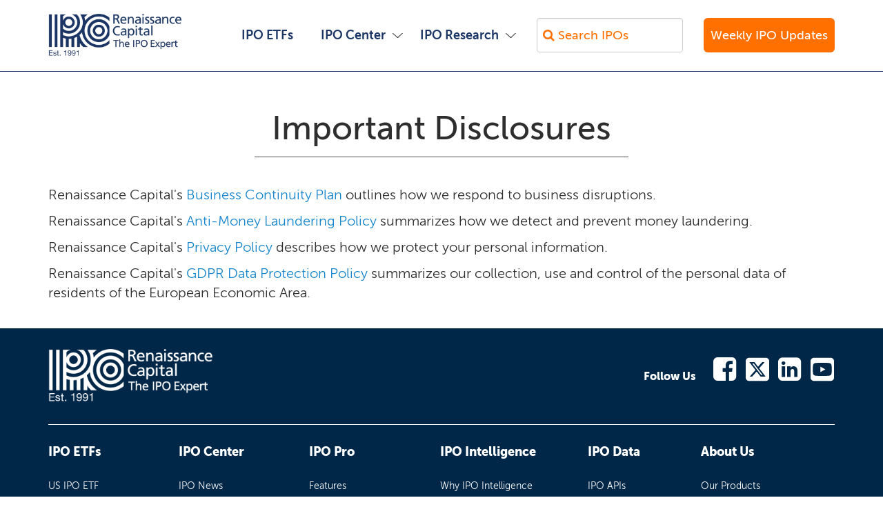

--- FILE ---
content_type: text/html; charset=utf-8
request_url: https://www.renaissancecapital.com/Disclosures
body_size: 6795
content:
<!DOCTYPE html>
<html lang="en">
<head>
    <meta charset="utf-8">
    <meta http-equiv="X-UA-Compatible" content="IE=edge">
    <meta name="viewport" content="width=device-width, initial-scale=1, maximum-scale=1, user-scalable=no">
    <title>Important Disclosures | Renaissance Capital</title>
    <link rel="icon" type="image/x-icon" href="/favicon.ico" />
    <meta name="author" content="renaissancecapital.com" />
    <meta name="description" content="Important Disclosures regarding Renaissance IPO Investment Products - Renaissance Capital" />
    <link rel="canonical" href="https://www.renaissancecapital.com/Disclosures" />

    <!-- Open Graph Data and Twitter Tags -->
    
    <meta property="og:site_name" content="Renaissance Capital" />
    <meta property="og:url" content="https://www.renaissancecapital.com/Disclosures" />
    <meta property="twitter:site" content="@IPOtweet" />
    
    <meta property="twitter:card" content="summary" />
    <meta property="twitter:title" content="Important Disclosures" />
    <meta property="twitter:description" content="Important Disclosures regarding Renaissance IPO Investment Products" />
    <meta property="twitter:image" content="https://www.renaissancecapital.com/Content/Images/Logos/rc-corp-logo-est-1991-blue-fb.jpg" />
    <meta property="twitter:image:alt" content="Renaissance Capital LLC corporate logo" />
    <meta property="og:type" content="website" />
    <meta property="og:title" content="Important Disclosures" />
    <meta property="og:description" content="Important Disclosures regarding Renaissance IPO Investment Products" />
    <meta property="og:image" content="https://www.renaissancecapital.com/Content/Images/Logos/rc-corp-logo-est-1991-blue-fb.jpg" />
    <meta property="og:image:alt" content="Renaissance Capital LLC corporate logo" />
    <meta property="og:image:type" content="image/jpeg" />
    <meta property="og:image:width" content="300" />
    <meta property="og:image:height" content="300" />
    

    <!-- Rich Snippets -->
    
    <script type="application/ld+json">
    {
      "@context": "http://schema.org",
      "@type": "WebSite",
      "name": "Renaissance Capital",
      "potentialAction": {
        "@type": "SearchAction",
        "target": "https://www.renaissancecapital.com/IPO-Search?searchtext={search_term_string}",
        "query-input": "required name=search_term_string"
      },
      "url": "https://www.renaissancecapital.com/"
    }
    </script>
    <script type="application/ld+json">
    {
      "@context": "http://schema.org",
      "@type": "Organization",
      "name": "Renaissance Capital",
      "description": "Renaissance Capital is the world's leading provider of IPO research and investment services. Our mission is to help investors make informed decisions about investing in IPOs. We provide our clients with pre-IPO Institutional research on upcoming IPOs, recently priced IPOs, IPO calendars, IPO news. Renaissance Capital offers two IPO ETFs: The Renaissance U.S. IPO ETF (NYSE symbol: IPO) and the Renaissance International IPO ETF (NYSE symbol: IPOS).",
      "address": {
        "@type": "PostalAddress",
        "addressCountry": "US",
        "addressRegion": "Connecticut",
        "addressLocality": "Stamford",
        "postalCode": "06902",
        "streetAddress": "100 First Stamford Place #403"
      },
      "telephone": "+1-203-622-2978",
      "foundingDate": "1991",
      "url": "https://www.renaissancecapital.com",
      "sameAs": [
        "https://www.facebook.com/RenaissanceCapitalIPO/",
        "https://x.com/IPOtweet",
        "https://www.linkedin.com/company/renaissance-capital_3"
      ],
      "image": "https://www.renaissancecapital.com/Content/Images/Logos/rc-corp-logo-est-1991-blue.jpg",
      "logo": "https://www.renaissancecapital.com/Content/Images/Logos/rc-corp-logo-square.png",
      "founder": [
        {
          "@type": "Person",
          "name": "William K. Smith",
          "jobTitle": "President/CEO/Co-Founder",
          "worksFor": "Renaissance Capital"
        },
        {
          "@type": "Person",
          "name": "Kathleen Shelton Smith"
        },
        {
          "@type": "Person",
          "name": "Linda R. Killian"
        }
      ],
      "employee": [
        {
          "@type": "Person",
          "name": "Deborah Iobbi",
          "jobTitle": "COO",
          "worksFor": "Renaissance Capital"
        }
      ]
    }
    </script>
    
    <!-- Google Tag Manager -->
    <!-- GA4 -->
    <script>
        (function (w, d, s, l, i) {
            w[l] = w[l] || []; w[l].push({
                'gtm.start':
                    new Date().getTime(), event: 'gtm.js'
            }); var f = d.getElementsByTagName(s)[0],
                j = d.createElement(s), dl = l != 'dataLayer' ? '&l=' + l : ''; j.async = true; j.src =
                    'https://www.googletagmanager.com/gtm.js?id=' + i + dl; f.parentNode.insertBefore(j, f);
        })(window, document, 'script', 'dataLayer', 'GTM-M62GZZT');</script>
    <!-- End Google Tag Manager -->
    <!-- Facebook Site Verification -->
    <meta name="facebook-domain-verification" content="el2ybhi8dhlgmx3ov88eluov00uhoy" />
    <!-- Apple Icons -->
    <meta name="apple-mobile-web-app-capable" content="yes" />

<link rel="apple-touch-icon-precomposed" sizes="57x57" href="/apple-icon-public-57x57-01.png" />
<link rel="apple-touch-icon-precomposed" sizes="72x72" href="/apple-icon-public-72x72-01.png" />
<link rel="apple-touch-icon-precomposed" sizes="114x114" href="/apple-icon-public-114x114-01.png" />
<link rel="apple-touch-icon-precomposed" sizes="144x144" href="/apple-icon-public-144x144-01.png" />
<link rel="apple-touch-icon-precomposed" sizes="152x152" href="/apple-icon-public-152x152-01.png" />
<link rel="apple-touch-icon" sizes="57x57" href="/apple-icon-public-57x57-01.png" />
<link rel="apple-touch-icon" sizes="72x72" href="/apple-icon-public-72x72-01.png" />
<link rel="apple-touch-icon" sizes="114x114" href="/apple-icon-public-114x114-01.png" />
<link rel="apple-touch-icon" sizes="144x144" href="/apple-icon-public-144x144-01.png" />
<link rel="apple-touch-icon" sizes="152x152" href="/apple-icon-public-152x152-01.png" />



    <link href="/Content/css?v=AgIG7swgJAlYZikp-XtNMByyJ3ni1zVBbzEPU-af-_s1" rel="stylesheet"/>

</head>
<body>
    <!-- Google Tag Manager (noscript) -->
    <!-- GA4 -->
    <noscript>
        <iframe src="https://www.googletagmanager.com/ns.html?id=GTM-M62GZZT" height="0" width="0" style="display:none;visibility:hidden"></iframe>
    </noscript>
    <!-- End Google Tag Manager (noscript) -->

    <div class="wrapper">
        
        <div class="header">
            <div class="container">
                <nav class="navbar navbar-default">
                    <div class="navbar-header">
                        <button type="button" class="navbar-toggle collapsed" data-toggle="collapse" data-target="#main-menu" aria-expanded="false">
                            <span class="icon-bar"></span>
                            <span class="icon-bar"></span>
                            <span class="icon-bar"></span>
                        </button>
                        <div class="navbar-search navbar-search-small">
                            <a href="javascript:void(0)" class="navbar-search-btn smaller-screen" title="IPO Search"></a>
                            
                        </div>
                        
                        <a href="/" class="logo">
                            <img src="/Content/Images/Logos/RC_Corp_Logo_Est. 1991_White_small.png" alt="Renaissance Capital logo" class="img-responsive">
                            <img src="/Content/Images/Logos/RC_Corp_Logo_Est. 1991_blue_small_transparent.png" alt="Renaissance Capital logo" class="img-responsive white-page-logo">
                        </a>
                    </div>
                    <div class="collapse navbar-collapse" id="main-menu">
                        <ul class="nav navbar-nav">
                            <li>
                                <a href="https://ipoupdates.renaissancecapital.com/"
                                   class="nav-dropdown-btn" target="_blank">Weekly IPO Updates</a>
                                
                            </li>
                            <li>
                                <a href="https://etfs.renaissancecapital.com/?utm_source=rencap&amp;utm_medium=navigation&amp;utm_campaign=rencap">IPO ETFs</a>
                            </li>
                            

                            <li class="parent">
                                <a href="/IPO-Center">IPO Center</a>
                                <div class="megadropdown no-about">
                                    <div class="megadropdown-right clearfix">
                                        <div class="megamenu-col megamenu-col-single">
                                            <h4><a href="/IPO-Center">IPO Center</a></h4>
                                            <ul>
                                                <li><a href="/IPO-Center/News">IPO News</a></li>
                                                <li><a href="/IPO-Center/Calendar">IPO Calendar</a></li>
                                                <li><a href="/IPO-Center/Pricings">Pricings</a></li>
                                                <li><a href="/IPO-Center/Poll">IPO Poll</a></li>
                                                <li><a href="/IPO-Center/Stats">IPO Stats</a></li>
                                                <li><a href="https://ipopro.renaissancecapital.com/IPO-University/Introduction?utm_source=rencap&utm_medium=navigation&utm_campaign=rencap" 
                                                       class="IPO-University-nav" target="_blank">IPO University</a></li>
                                            </ul>
                                        </div>
                                    </div>
                                </div>
                            </li>
                            <li class="parent">
                                
                                <a href="https://ipointelligence.com/overview?utm_source=rencap&utm_medium=navigation&utm_campaign=rencap" target="_blank">IPO Research</a>
                                <div class="megadropdown no-about megadropdown-research">
                                    <div class="megadropdown-right clearfix">
                                        <div class="megamenu-col megamenu-col-single">
                                            <h4>IPO Research</h4>
                                            <ul>
                                                <li><a href="https://ipopro.renaissancecapital.com/?utm_source=rencap&utm_medium=navigation&utm_campaign=rencap" target="_blank">IPO Pro</a></li>
                                                <li><a href="https://ipointelligence.com/overview?utm_source=rencap&utm_medium=navigation&utm_campaign=rencap" target="_blank">IPO Intelligence</a></li>
                                                <li><a href="https://developers.renaissancecapital.com?utm_source=rencap&utm_medium=nav&utm_campaign=apis" target="_blank">IPO APIs</a></li>
                                                <li><a href="/Indexes">IPO Indexes</a></li>
                                            </ul>
                                        </div>
                                    </div>
                                </div>
                            </li>
                            <li class="search-large-screen">
                                <form method="get" action="" id="searchformlarge" name="searchformlarge">
                                    <input type="search" id="searchtextlarge" name="searchtext"
                                           class="form-control fontawesome-input" placeholder="&#xF002; Search IPOs" />
                                </form>
                            </li>
                            <li class="menu-button">
                                <a href="https://ipoupdates.renaissancecapital.com/" class="nav-marketing-btn" target="_blank">Weekly IPO Updates</a>
                            </li>
                            
                        </ul>
                    </div><!-- /.navbar-collapse -->
                </nav>
                <div class="navbar-search-form" id="searchdiv">
                    <form method="get" action="" id="searchform" name="searchform">
                        <div class="search-form-item">
                            <input type="search" placeholder="&#xF002; Search IPOs" id="searchtext" name="searchtext" class="form-control fontawesome-input">
                        </div>
                    </form>
                </div>
            </div>
        </div>
        <div id="profile-logo-print-only"><img src="/images/logo-header-blue.png" alt="Renaissance Capital logo" style="width:200px; padding-bottom:20px;" /></div>
        

        



<div class="page-top-padding-v3 page-simple-heading">
    <div class="container">
        <h1>Important Disclosures</h1>
    </div>
</div>

<div class="container">
    <p>
        Renaissance Capital's <a href="https://www.renaissancecapital.com/Docs/Business-Continuity-Plan.pdf" target="_blank">Business Continuity Plan</a>
        outlines how we respond to business disruptions.
    </p>
    <p>
        Renaissance Capital's <a href="https://www.renaissancecapital.com/Docs/Anti-Money-Laundering-Policy.pdf" target="_blank">Anti-Money Laundering Policy</a>
        summarizes how we detect and prevent money laundering.
    </p>
    <p>
        Renaissance Capital's <a href="https://renaissancecapital.com/Docs/Privacy-Policy.pdf" target="_blank">Privacy Policy</a>
        describes how we protect your personal information.
    </p>
    <p>
        Renaissance Capital's <a href="https://renaissancecapital.com/Docs/GDPR-Data-Protection-Policy.pdf" target="_blank">GDPR Data Protection Policy</a> 
        summarizes our collection, use and control of the personal data of residents of the European Economic Area.
</p>
    <br />
</div>

        
        <div class="footer">
            <div class="container">
                <div class="footer-top clearfix">
                    
                    <div class="footer-logo"><img src="/Content/Images/Logos/RC_Corp_Logo_Est. 1991_White_small.png" alt="Renaissance Capital logo" class="img-responsive"></div>
                    <div class="footer-social">
                        <p>Follow Us</p>
                        <ul class="clearfix">
                            <li><a href="https://www.facebook.com/RenaissanceCapitalIPO/" target="_blank" title="Facebook"><i class="fa fa-facebook-square" aria-hidden="true"></i></a></li>
                            
                            <li>
                                <a href="https://x.com/IPOtweet" target="_blank" class="svg-icon-link" title="X">
                                    <svg xmlns="http://www.w3.org/2000/svg" viewBox="0 0 448 512"><!--!Font Awesome Free 6.5.2 by @fontawesome - https://fontawesome.com License - https://fontawesome.com/license/free Copyright 2024 Fonticons, Inc.--><path d="M64 32C28.7 32 0 60.7 0 96V416c0 35.3 28.7 64 64 64H384c35.3 0 64-28.7 64-64V96c0-35.3-28.7-64-64-64H64zm297.1 84L257.3 234.6 379.4 396H283.8L209 298.1 123.3 396H75.8l111-126.9L69.7 116h98l67.7 89.5L313.6 116h47.5zM323.3 367.6L153.4 142.9H125.1L296.9 367.6h26.3z" /></svg>
                                </a>
                            </li>
                            <li><a href="https://www.linkedin.com/company/renaissance-capital_3" target="_blank" title="LinkedIn"><i class="fa fa-linkedin-square" aria-hidden="true"></i></a></li>
                            
                            <li>
                                <a href="https://www.youtube.com/&#64;RenaissanceCapitalIPO" target="_blank" class="svg-icon-link" title="YouTube">
                                    <svg xmlns="http://www.w3.org/2000/svg" viewBox="0 0 448 512"><!--!Font Awesome Free 6.7.2 by @fontawesome - https://fontawesome.com License - https://fontawesome.com/license/free Copyright 2025 Fonticons, Inc.--><path d="M282 256.2l-95.2-54.1V310.3L282 256.2zM384 32H64C28.7 32 0 60.7 0 96V416c0 35.3 28.7 64 64 64H384c35.3 0 64-28.7 64-64V96c0-35.3-28.7-64-64-64zm14.4 136.1c7.6 28.6 7.6 88.2 7.6 88.2s0 59.6-7.6 88.1c-4.2 15.8-16.5 27.7-32.2 31.9C337.9 384 224 384 224 384s-113.9 0-142.2-7.6c-15.7-4.2-28-16.1-32.2-31.9C42 315.9 42 256.3 42 256.3s0-59.7 7.6-88.2c4.2-15.8 16.5-28.2 32.2-32.4C110.1 128 224 128 224 128s113.9 0 142.2 7.7c15.7 4.2 28 16.6 32.2 32.4z" /></svg>
                                </a>
                            </li>
                        </ul>
                    </div>
                </div><!-- /.footer-top -->
                <div class="footer-menus clearfix">
                    <div class="footer-menu">
                        <h3><a href="https://etfs.renaissancecapital.com/?utm_source=rencap&amp;utm_medium=footer&amp;utm_campaign=rencap">IPO ETFs</a></h3>
                        <ul>
                            <li><a href="https://etfs.renaissancecapital.com/us-ipo-etf?utm_source=rencap&amp;utm_medium=footer&amp;utm_campaign=rencap">US IPO ETF</a></li>
                            <li><a href="https://etfs.renaissancecapital.com/intl-ipo-etf?utm_source=rencap&amp;utm_medium=footer&amp;utm_campaign=rencap">International IPO ETF</a></li>
                            <li><a href="https://etfs.renaissancecapital.com/how-to-invest?utm_source=rencap&amp;utm_medium=footer&amp;utm_campaign=rencap">How to Invest</a></li>
                            <li><a href="https://etfs.renaissancecapital.com/in-the-news?utm_source=rencap&amp;utm_medium=footer&amp;utm_campaign=rencap">In the News</a></li>
                        </ul>
                    </div>
                    <div class="footer-menu">
                        <h3><a href="/IPO-Center">IPO Center</a></h3>
                        <ul>
                            <li><a href="/IPO-Center/News">IPO News</a></li>
                            <li><a href="/IPO-Center/Calendar">IPO Calendar</a></li>
                            <li><a href="/IPO-Center/Pricings">Pricings</a></li>
                            <li><a href="/IPO-Center/Poll">IPO Poll</a></li>
                            <li><a href="/IPO-Center/Stats">IPO Stats</a></li>
                            <li><a href="https://ipopro.renaissancecapital.com/IPO-University/Introduction?utm_source=rencap&utm_medium=footer&utm_campaign=rencap" target="_blank" class="IPO-University-footer">IPO University</a></li>
                            
                        </ul>
                    </div>
                    <div class="footer-menu">
                        <h3><a href="https://ipopro.renaissancecapital.com?utm_source=rencap&utm_medium=footer&utm_campaign=rencap" target="_blank">IPO Pro</a></h3>
                        <ul>
                            <li><a href="https://ipopro.renaissancecapital.com/Features?utm_source=rencap&utm_medium=footer&utm_campaign=rencap" target="_blank">Features</a></li>
                            <li><a href="https://ipopro.renaissancecapital.com/Pricing?utm_source=rencap&utm_medium=footer&utm_campaign=rencap" target="_blank">Pricing</a></li>
                            
                        </ul>
                    </div>
                    <div class="footer-menu">
                        <h3><a href="https://ipointelligence.com/overview?utm_source=rencap&utm_medium=footer&utm_campaign=rencap" target="_blank">IPO Intelligence</a></h3>
                        <ul>
                            <li><a href="https://ipointelligence.com/overview?utm_source=rencap&utm_medium=footer&utm_campaign=rencap" target="_blank">Why IPO Intelligence</a></li>
                            <li><a href="https://ipointelligence.com/features?utm_source=rencap&utm_medium=footer&utm_campaign=rencap" target="_blank">Features</a></li>
                            <li><a href="https://ipointelligence.com/who-uses-us?utm_source=rencap&utm_medium=footer&utm_campaign=rencap" target="_blank">Our Clients</a></li>
                            
                        </ul>
                    </div>
                    <div class="footer-menu">
                        <h3><a href="https://developers.renaissancecapital.com/" target="_blank">IPO Data</a></h3>
                        <ul>
                            <li><a href="https://developers.renaissancecapital.com/?utm_source=rencap&utm_medium=footer&utm_campaign=apis" target="_blank">IPO APIs</a></li>
                        </ul>
                    </div>
                    <div class="footer-menu">
                        <h3><a href="/About">About Us</a></h3>
                        <ul>
                            <li><a href="/Products">Our Products</a></li>
                            <li><a href="/Careers">Careers</a></li>
                            <li><a href="/Contact">Contact Us</a></li>
                            <li><a href="https://ipoupdates.renaissancecapital.com/" target="_blank">Weekly IPO Updates</a></li>
                        </ul>
                    </div>
                </div><!-- /.footer-menus -->
                <div class="footer-copyright">
                    <p>
                        <a href="/Disclosures">Important Disclosures</a><br />
                        Renaissance Capital LLC is an SEC-registered investment adviser.<br>
                        &copy; 2026 Renaissance Capital LLC. All rights reserved.
                    </p>
                </div>
            </div>
        </div><!-- /. footer -->
        
    </div>
    <script src="/bundles/modernizrWebp?v=-zeKiJEDwTRyrWXK-8BvJOU3XFpsBcoaZBYMQBugyiQ1"></script>

    <script src="/bundles/jquery?v=N2YlHnRI7it2_JoqUZTYWxPtx-s61zIGkk78Q0eabPM1"></script>

    <script src="/bundles/bootstrap?v=M4Nk6kIOwMFflsEKET0iPL9i5YBqbzMzvUOrd8gyCnw1"></script>

    <script src="/bundles/siteWide?v=LEYKh8R74Pra0EVBxBf4rFylrnOalT08EJtQgoBGuE01"></script>


    <!--[if lt IE 9]>
      <script src="https://oss.maxcdn.com/html5shiv/3.7.2/html5shiv.min.js"></script>
      <script src="https://oss.maxcdn.com/respond/1.4.2/respond.min.js"></script>
    <![endif]-->

        <!--google analytics code-->
        <script type="text/javascript">
            _linkedin_data_partner_id = "113542";
        </script>
        <script type="text/javascript">
            (function () {
                var s = document.getElementsByTagName("script")[0];
                var b = document.createElement("script");
                b.type = "text/javascript"; b.async = true;
                b.src = "https://snap.licdn.com/li.lms-analytics/insight.min.js";
                s.parentNode.insertBefore(b, s);
            })();
        </script>
        <noscript>
            <img height="1" width="1" style="display:none;" alt="" src="https://dc.ads.linkedin.com/collect/?pid=113542&fmt=gif" />
        </noscript>
<!-- This site is converting visitors into subscribers and customers with OptinMonster - https://optinmonster.com --><script>(function(d,u,ac){var s=d.createElement('script');s.type='text/javascript';s.src='https://a.omappapi.com/app/js/api.min.js';s.async=true;s.dataset.user=u;s.dataset.account=ac;d.getElementsByTagName('head')[0].appendChild(s);})(document,153899,327078);</script><!-- / OptinMonster --><script type='text/javascript'>
piAId = '1105911';
piCId = '306528';
piHostname = 'ipos.renaissancecapital.com';

(function() {
function async_load(){
var s = document.createElement('script'); s.type = 'text/javascript';
s.src = ('https:' == document.location.protocol ? 'https://' : 'http://') + piHostname + '/pd.js';
var c = document.getElementsByTagName('script')[0]; c.parentNode.insertBefore(s, c);
}
if(window.attachEvent) { window.attachEvent('onload', async_load); }
else { window.addEventListener('load', async_load, false); }
})();
</script>



        
    
</body>

</html>


--- FILE ---
content_type: text/css; charset=utf-8
request_url: https://www.renaissancecapital.com/Content/css?v=AgIG7swgJAlYZikp-XtNMByyJ3ni1zVBbzEPU-af-_s1
body_size: 99646
content:
/* Minification failed. Returning unminified contents.
(8748,2): run-time error CSS1062: Expected semicolon or closing curly-brace, found '-'
(8749,2): run-time error CSS1062: Expected semicolon or closing curly-brace, found '-'
(8750,2): run-time error CSS1062: Expected semicolon or closing curly-brace, found '-'
(8751,2): run-time error CSS1062: Expected semicolon or closing curly-brace, found '-'
 */
/*!
 * Bootstrap v3.4.1 (https://getbootstrap.com/)
 * Copyright 2011-2019 Twitter, Inc.
 * Licensed under MIT (https://github.com/twbs/bootstrap/blob/master/LICENSE)
 *//*! normalize.css v3.0.3 | MIT License | github.com/necolas/normalize.css */html{font-family:sans-serif;-ms-text-size-adjust:100%;-webkit-text-size-adjust:100%}body{margin:0}article,aside,details,figcaption,figure,footer,header,hgroup,main,menu,nav,section,summary{display:block}audio,canvas,progress,video{display:inline-block;vertical-align:baseline}audio:not([controls]){display:none;height:0}[hidden],template{display:none}a{background-color:transparent}a:active,a:hover{outline:0}abbr[title]{border-bottom:none;text-decoration:underline;-webkit-text-decoration:underline dotted;-moz-text-decoration:underline dotted;text-decoration:underline dotted}b,strong{font-weight:700}dfn{font-style:italic}h1{font-size:2em;margin:.67em 0}mark{background:#ff0;color:#000}small{font-size:80%}sub,sup{font-size:75%;line-height:0;position:relative;vertical-align:baseline}sup{top:-.5em}sub{bottom:-.25em}img{border:0}svg:not(:root){overflow:hidden}figure{margin:1em 40px}hr{-webkit-box-sizing:content-box;-moz-box-sizing:content-box;box-sizing:content-box;height:0}pre{overflow:auto}code,kbd,pre,samp{font-family:monospace,monospace;font-size:1em}button,input,optgroup,select,textarea{color:inherit;font:inherit;margin:0}button{overflow:visible}button,select{text-transform:none}button,html input[type=button],input[type=reset],input[type=submit]{-webkit-appearance:button;cursor:pointer}button[disabled],html input[disabled]{cursor:default}button::-moz-focus-inner,input::-moz-focus-inner{border:0;padding:0}input{line-height:normal}input[type=checkbox],input[type=radio]{-webkit-box-sizing:border-box;-moz-box-sizing:border-box;box-sizing:border-box;padding:0}input[type=number]::-webkit-inner-spin-button,input[type=number]::-webkit-outer-spin-button{height:auto}input[type=search]{-webkit-appearance:textfield;-webkit-box-sizing:content-box;-moz-box-sizing:content-box;box-sizing:content-box}input[type=search]::-webkit-search-cancel-button,input[type=search]::-webkit-search-decoration{-webkit-appearance:none}fieldset{border:1px solid silver;margin:0 2px;padding:.35em .625em .75em}legend{border:0;padding:0}textarea{overflow:auto}optgroup{font-weight:700}table{border-collapse:collapse;border-spacing:0}td,th{padding:0}/*! Source: https://github.com/h5bp/html5-boilerplate/blob/master/src/css/main.css */@media print{*,:after,:before{color:#000!important;text-shadow:none!important;background:0 0!important;-webkit-box-shadow:none!important;box-shadow:none!important}a,a:visited{text-decoration:underline}a[href]:after{content:" (" attr(href) ")"}abbr[title]:after{content:" (" attr(title) ")"}a[href^="#"]:after,a[href^="javascript:"]:after{content:""}blockquote,pre{border:1px solid #999;page-break-inside:avoid}thead{display:table-header-group}img,tr{page-break-inside:avoid}img{max-width:100%!important}h2,h3,p{orphans:3;widows:3}h2,h3{page-break-after:avoid}.navbar{display:none}.btn>.caret,.dropup>.btn>.caret{border-top-color:#000!important}.label{border:1px solid #000}.table{border-collapse:collapse!important}.table td,.table th{background-color:#fff!important}.table-bordered td,.table-bordered th{border:1px solid #ddd!important}}@font-face{font-family:"Glyphicons Halflings";src:url(../fonts/glyphicons-halflings-regular.eot);src:url(../fonts/glyphicons-halflings-regular.eot?#iefix) format("embedded-opentype"),url(../fonts/glyphicons-halflings-regular.woff2) format("woff2"),url(../fonts/glyphicons-halflings-regular.woff) format("woff"),url(../fonts/glyphicons-halflings-regular.ttf) format("truetype"),url(../fonts/glyphicons-halflings-regular.svg#glyphicons_halflingsregular) format("svg")}.glyphicon{position:relative;top:1px;display:inline-block;font-family:"Glyphicons Halflings";font-style:normal;font-weight:400;line-height:1;-webkit-font-smoothing:antialiased;-moz-osx-font-smoothing:grayscale}.glyphicon-asterisk:before{content:"\002a"}.glyphicon-plus:before{content:"\002b"}.glyphicon-eur:before,.glyphicon-euro:before{content:"\20ac"}.glyphicon-minus:before{content:"\2212"}.glyphicon-cloud:before{content:"\2601"}.glyphicon-envelope:before{content:"\2709"}.glyphicon-pencil:before{content:"\270f"}.glyphicon-glass:before{content:"\e001"}.glyphicon-music:before{content:"\e002"}.glyphicon-search:before{content:"\e003"}.glyphicon-heart:before{content:"\e005"}.glyphicon-star:before{content:"\e006"}.glyphicon-star-empty:before{content:"\e007"}.glyphicon-user:before{content:"\e008"}.glyphicon-film:before{content:"\e009"}.glyphicon-th-large:before{content:"\e010"}.glyphicon-th:before{content:"\e011"}.glyphicon-th-list:before{content:"\e012"}.glyphicon-ok:before{content:"\e013"}.glyphicon-remove:before{content:"\e014"}.glyphicon-zoom-in:before{content:"\e015"}.glyphicon-zoom-out:before{content:"\e016"}.glyphicon-off:before{content:"\e017"}.glyphicon-signal:before{content:"\e018"}.glyphicon-cog:before{content:"\e019"}.glyphicon-trash:before{content:"\e020"}.glyphicon-home:before{content:"\e021"}.glyphicon-file:before{content:"\e022"}.glyphicon-time:before{content:"\e023"}.glyphicon-road:before{content:"\e024"}.glyphicon-download-alt:before{content:"\e025"}.glyphicon-download:before{content:"\e026"}.glyphicon-upload:before{content:"\e027"}.glyphicon-inbox:before{content:"\e028"}.glyphicon-play-circle:before{content:"\e029"}.glyphicon-repeat:before{content:"\e030"}.glyphicon-refresh:before{content:"\e031"}.glyphicon-list-alt:before{content:"\e032"}.glyphicon-lock:before{content:"\e033"}.glyphicon-flag:before{content:"\e034"}.glyphicon-headphones:before{content:"\e035"}.glyphicon-volume-off:before{content:"\e036"}.glyphicon-volume-down:before{content:"\e037"}.glyphicon-volume-up:before{content:"\e038"}.glyphicon-qrcode:before{content:"\e039"}.glyphicon-barcode:before{content:"\e040"}.glyphicon-tag:before{content:"\e041"}.glyphicon-tags:before{content:"\e042"}.glyphicon-book:before{content:"\e043"}.glyphicon-bookmark:before{content:"\e044"}.glyphicon-print:before{content:"\e045"}.glyphicon-camera:before{content:"\e046"}.glyphicon-font:before{content:"\e047"}.glyphicon-bold:before{content:"\e048"}.glyphicon-italic:before{content:"\e049"}.glyphicon-text-height:before{content:"\e050"}.glyphicon-text-width:before{content:"\e051"}.glyphicon-align-left:before{content:"\e052"}.glyphicon-align-center:before{content:"\e053"}.glyphicon-align-right:before{content:"\e054"}.glyphicon-align-justify:before{content:"\e055"}.glyphicon-list:before{content:"\e056"}.glyphicon-indent-left:before{content:"\e057"}.glyphicon-indent-right:before{content:"\e058"}.glyphicon-facetime-video:before{content:"\e059"}.glyphicon-picture:before{content:"\e060"}.glyphicon-map-marker:before{content:"\e062"}.glyphicon-adjust:before{content:"\e063"}.glyphicon-tint:before{content:"\e064"}.glyphicon-edit:before{content:"\e065"}.glyphicon-share:before{content:"\e066"}.glyphicon-check:before{content:"\e067"}.glyphicon-move:before{content:"\e068"}.glyphicon-step-backward:before{content:"\e069"}.glyphicon-fast-backward:before{content:"\e070"}.glyphicon-backward:before{content:"\e071"}.glyphicon-play:before{content:"\e072"}.glyphicon-pause:before{content:"\e073"}.glyphicon-stop:before{content:"\e074"}.glyphicon-forward:before{content:"\e075"}.glyphicon-fast-forward:before{content:"\e076"}.glyphicon-step-forward:before{content:"\e077"}.glyphicon-eject:before{content:"\e078"}.glyphicon-chevron-left:before{content:"\e079"}.glyphicon-chevron-right:before{content:"\e080"}.glyphicon-plus-sign:before{content:"\e081"}.glyphicon-minus-sign:before{content:"\e082"}.glyphicon-remove-sign:before{content:"\e083"}.glyphicon-ok-sign:before{content:"\e084"}.glyphicon-question-sign:before{content:"\e085"}.glyphicon-info-sign:before{content:"\e086"}.glyphicon-screenshot:before{content:"\e087"}.glyphicon-remove-circle:before{content:"\e088"}.glyphicon-ok-circle:before{content:"\e089"}.glyphicon-ban-circle:before{content:"\e090"}.glyphicon-arrow-left:before{content:"\e091"}.glyphicon-arrow-right:before{content:"\e092"}.glyphicon-arrow-up:before{content:"\e093"}.glyphicon-arrow-down:before{content:"\e094"}.glyphicon-share-alt:before{content:"\e095"}.glyphicon-resize-full:before{content:"\e096"}.glyphicon-resize-small:before{content:"\e097"}.glyphicon-exclamation-sign:before{content:"\e101"}.glyphicon-gift:before{content:"\e102"}.glyphicon-leaf:before{content:"\e103"}.glyphicon-fire:before{content:"\e104"}.glyphicon-eye-open:before{content:"\e105"}.glyphicon-eye-close:before{content:"\e106"}.glyphicon-warning-sign:before{content:"\e107"}.glyphicon-plane:before{content:"\e108"}.glyphicon-calendar:before{content:"\e109"}.glyphicon-random:before{content:"\e110"}.glyphicon-comment:before{content:"\e111"}.glyphicon-magnet:before{content:"\e112"}.glyphicon-chevron-up:before{content:"\e113"}.glyphicon-chevron-down:before{content:"\e114"}.glyphicon-retweet:before{content:"\e115"}.glyphicon-shopping-cart:before{content:"\e116"}.glyphicon-folder-close:before{content:"\e117"}.glyphicon-folder-open:before{content:"\e118"}.glyphicon-resize-vertical:before{content:"\e119"}.glyphicon-resize-horizontal:before{content:"\e120"}.glyphicon-hdd:before{content:"\e121"}.glyphicon-bullhorn:before{content:"\e122"}.glyphicon-bell:before{content:"\e123"}.glyphicon-certificate:before{content:"\e124"}.glyphicon-thumbs-up:before{content:"\e125"}.glyphicon-thumbs-down:before{content:"\e126"}.glyphicon-hand-right:before{content:"\e127"}.glyphicon-hand-left:before{content:"\e128"}.glyphicon-hand-up:before{content:"\e129"}.glyphicon-hand-down:before{content:"\e130"}.glyphicon-circle-arrow-right:before{content:"\e131"}.glyphicon-circle-arrow-left:before{content:"\e132"}.glyphicon-circle-arrow-up:before{content:"\e133"}.glyphicon-circle-arrow-down:before{content:"\e134"}.glyphicon-globe:before{content:"\e135"}.glyphicon-wrench:before{content:"\e136"}.glyphicon-tasks:before{content:"\e137"}.glyphicon-filter:before{content:"\e138"}.glyphicon-briefcase:before{content:"\e139"}.glyphicon-fullscreen:before{content:"\e140"}.glyphicon-dashboard:before{content:"\e141"}.glyphicon-paperclip:before{content:"\e142"}.glyphicon-heart-empty:before{content:"\e143"}.glyphicon-link:before{content:"\e144"}.glyphicon-phone:before{content:"\e145"}.glyphicon-pushpin:before{content:"\e146"}.glyphicon-usd:before{content:"\e148"}.glyphicon-gbp:before{content:"\e149"}.glyphicon-sort:before{content:"\e150"}.glyphicon-sort-by-alphabet:before{content:"\e151"}.glyphicon-sort-by-alphabet-alt:before{content:"\e152"}.glyphicon-sort-by-order:before{content:"\e153"}.glyphicon-sort-by-order-alt:before{content:"\e154"}.glyphicon-sort-by-attributes:before{content:"\e155"}.glyphicon-sort-by-attributes-alt:before{content:"\e156"}.glyphicon-unchecked:before{content:"\e157"}.glyphicon-expand:before{content:"\e158"}.glyphicon-collapse-down:before{content:"\e159"}.glyphicon-collapse-up:before{content:"\e160"}.glyphicon-log-in:before{content:"\e161"}.glyphicon-flash:before{content:"\e162"}.glyphicon-log-out:before{content:"\e163"}.glyphicon-new-window:before{content:"\e164"}.glyphicon-record:before{content:"\e165"}.glyphicon-save:before{content:"\e166"}.glyphicon-open:before{content:"\e167"}.glyphicon-saved:before{content:"\e168"}.glyphicon-import:before{content:"\e169"}.glyphicon-export:before{content:"\e170"}.glyphicon-send:before{content:"\e171"}.glyphicon-floppy-disk:before{content:"\e172"}.glyphicon-floppy-saved:before{content:"\e173"}.glyphicon-floppy-remove:before{content:"\e174"}.glyphicon-floppy-save:before{content:"\e175"}.glyphicon-floppy-open:before{content:"\e176"}.glyphicon-credit-card:before{content:"\e177"}.glyphicon-transfer:before{content:"\e178"}.glyphicon-cutlery:before{content:"\e179"}.glyphicon-header:before{content:"\e180"}.glyphicon-compressed:before{content:"\e181"}.glyphicon-earphone:before{content:"\e182"}.glyphicon-phone-alt:before{content:"\e183"}.glyphicon-tower:before{content:"\e184"}.glyphicon-stats:before{content:"\e185"}.glyphicon-sd-video:before{content:"\e186"}.glyphicon-hd-video:before{content:"\e187"}.glyphicon-subtitles:before{content:"\e188"}.glyphicon-sound-stereo:before{content:"\e189"}.glyphicon-sound-dolby:before{content:"\e190"}.glyphicon-sound-5-1:before{content:"\e191"}.glyphicon-sound-6-1:before{content:"\e192"}.glyphicon-sound-7-1:before{content:"\e193"}.glyphicon-copyright-mark:before{content:"\e194"}.glyphicon-registration-mark:before{content:"\e195"}.glyphicon-cloud-download:before{content:"\e197"}.glyphicon-cloud-upload:before{content:"\e198"}.glyphicon-tree-conifer:before{content:"\e199"}.glyphicon-tree-deciduous:before{content:"\e200"}.glyphicon-cd:before{content:"\e201"}.glyphicon-save-file:before{content:"\e202"}.glyphicon-open-file:before{content:"\e203"}.glyphicon-level-up:before{content:"\e204"}.glyphicon-copy:before{content:"\e205"}.glyphicon-paste:before{content:"\e206"}.glyphicon-alert:before{content:"\e209"}.glyphicon-equalizer:before{content:"\e210"}.glyphicon-king:before{content:"\e211"}.glyphicon-queen:before{content:"\e212"}.glyphicon-pawn:before{content:"\e213"}.glyphicon-bishop:before{content:"\e214"}.glyphicon-knight:before{content:"\e215"}.glyphicon-baby-formula:before{content:"\e216"}.glyphicon-tent:before{content:"\26fa"}.glyphicon-blackboard:before{content:"\e218"}.glyphicon-bed:before{content:"\e219"}.glyphicon-apple:before{content:"\f8ff"}.glyphicon-erase:before{content:"\e221"}.glyphicon-hourglass:before{content:"\231b"}.glyphicon-lamp:before{content:"\e223"}.glyphicon-duplicate:before{content:"\e224"}.glyphicon-piggy-bank:before{content:"\e225"}.glyphicon-scissors:before{content:"\e226"}.glyphicon-bitcoin:before{content:"\e227"}.glyphicon-btc:before{content:"\e227"}.glyphicon-xbt:before{content:"\e227"}.glyphicon-yen:before{content:"\00a5"}.glyphicon-jpy:before{content:"\00a5"}.glyphicon-ruble:before{content:"\20bd"}.glyphicon-rub:before{content:"\20bd"}.glyphicon-scale:before{content:"\e230"}.glyphicon-ice-lolly:before{content:"\e231"}.glyphicon-ice-lolly-tasted:before{content:"\e232"}.glyphicon-education:before{content:"\e233"}.glyphicon-option-horizontal:before{content:"\e234"}.glyphicon-option-vertical:before{content:"\e235"}.glyphicon-menu-hamburger:before{content:"\e236"}.glyphicon-modal-window:before{content:"\e237"}.glyphicon-oil:before{content:"\e238"}.glyphicon-grain:before{content:"\e239"}.glyphicon-sunglasses:before{content:"\e240"}.glyphicon-text-size:before{content:"\e241"}.glyphicon-text-color:before{content:"\e242"}.glyphicon-text-background:before{content:"\e243"}.glyphicon-object-align-top:before{content:"\e244"}.glyphicon-object-align-bottom:before{content:"\e245"}.glyphicon-object-align-horizontal:before{content:"\e246"}.glyphicon-object-align-left:before{content:"\e247"}.glyphicon-object-align-vertical:before{content:"\e248"}.glyphicon-object-align-right:before{content:"\e249"}.glyphicon-triangle-right:before{content:"\e250"}.glyphicon-triangle-left:before{content:"\e251"}.glyphicon-triangle-bottom:before{content:"\e252"}.glyphicon-triangle-top:before{content:"\e253"}.glyphicon-console:before{content:"\e254"}.glyphicon-superscript:before{content:"\e255"}.glyphicon-subscript:before{content:"\e256"}.glyphicon-menu-left:before{content:"\e257"}.glyphicon-menu-right:before{content:"\e258"}.glyphicon-menu-down:before{content:"\e259"}.glyphicon-menu-up:before{content:"\e260"}*{-webkit-box-sizing:border-box;-moz-box-sizing:border-box;box-sizing:border-box}:after,:before{-webkit-box-sizing:border-box;-moz-box-sizing:border-box;box-sizing:border-box}html{font-size:10px;-webkit-tap-highlight-color:rgba(0,0,0,0)}body{font-family:"Helvetica Neue",Helvetica,Arial,sans-serif;font-size:14px;line-height:1.42857143;color:#333;background-color:#fff}button,input,select,textarea{font-family:inherit;font-size:inherit;line-height:inherit}a{color:#337ab7;text-decoration:none}a:focus,a:hover{color:#23527c;text-decoration:underline}a:focus{outline:5px auto -webkit-focus-ring-color;outline-offset:-2px}figure{margin:0}img{vertical-align:middle}.carousel-inner>.item>a>img,.carousel-inner>.item>img,.img-responsive,.thumbnail a>img,.thumbnail>img{display:block;max-width:100%;height:auto}.img-rounded{border-radius:6px}.img-thumbnail{padding:4px;line-height:1.42857143;background-color:#fff;border:1px solid #ddd;border-radius:4px;-webkit-transition:all .2s ease-in-out;-o-transition:all .2s ease-in-out;transition:all .2s ease-in-out;display:inline-block;max-width:100%;height:auto}.img-circle{border-radius:50%}hr{margin-top:20px;margin-bottom:20px;border:0;border-top:1px solid #eee}.sr-only{position:absolute;width:1px;height:1px;padding:0;margin:-1px;overflow:hidden;clip:rect(0,0,0,0);border:0}.sr-only-focusable:active,.sr-only-focusable:focus{position:static;width:auto;height:auto;margin:0;overflow:visible;clip:auto}[role=button]{cursor:pointer}.h1,.h2,.h3,.h4,.h5,.h6,h1,h2,h3,h4,h5,h6{font-family:inherit;font-weight:500;line-height:1.1;color:inherit}.h1 .small,.h1 small,.h2 .small,.h2 small,.h3 .small,.h3 small,.h4 .small,.h4 small,.h5 .small,.h5 small,.h6 .small,.h6 small,h1 .small,h1 small,h2 .small,h2 small,h3 .small,h3 small,h4 .small,h4 small,h5 .small,h5 small,h6 .small,h6 small{font-weight:400;line-height:1;color:#777}.h1,.h2,.h3,h1,h2,h3{margin-top:20px;margin-bottom:10px}.h1 .small,.h1 small,.h2 .small,.h2 small,.h3 .small,.h3 small,h1 .small,h1 small,h2 .small,h2 small,h3 .small,h3 small{font-size:65%}.h4,.h5,.h6,h4,h5,h6{margin-top:10px;margin-bottom:10px}.h4 .small,.h4 small,.h5 .small,.h5 small,.h6 .small,.h6 small,h4 .small,h4 small,h5 .small,h5 small,h6 .small,h6 small{font-size:75%}.h1,h1{font-size:36px}.h2,h2{font-size:30px}.h3,h3{font-size:24px}.h4,h4{font-size:18px}.h5,h5{font-size:14px}.h6,h6{font-size:12px}p{margin:0 0 10px}.lead{margin-bottom:20px;font-size:16px;font-weight:300;line-height:1.4}@media (min-width:768px){.lead{font-size:21px}}.small,small{font-size:85%}.mark,mark{padding:.2em;background-color:#fcf8e3}.text-left{text-align:left}.text-right{text-align:right}.text-center{text-align:center}.text-justify{text-align:justify}.text-nowrap{white-space:nowrap}.text-lowercase{text-transform:lowercase}.text-uppercase{text-transform:uppercase}.text-capitalize{text-transform:capitalize}.text-muted{color:#777}.text-primary{color:#337ab7}a.text-primary:focus,a.text-primary:hover{color:#286090}.text-success{color:#3c763d}a.text-success:focus,a.text-success:hover{color:#2b542c}.text-info{color:#31708f}a.text-info:focus,a.text-info:hover{color:#245269}.text-warning{color:#8a6d3b}a.text-warning:focus,a.text-warning:hover{color:#66512c}.text-danger{color:#a94442}a.text-danger:focus,a.text-danger:hover{color:#843534}.bg-primary{color:#fff;background-color:#337ab7}a.bg-primary:focus,a.bg-primary:hover{background-color:#286090}.bg-success{background-color:#dff0d8}a.bg-success:focus,a.bg-success:hover{background-color:#c1e2b3}.bg-info{background-color:#d9edf7}a.bg-info:focus,a.bg-info:hover{background-color:#afd9ee}.bg-warning{background-color:#fcf8e3}a.bg-warning:focus,a.bg-warning:hover{background-color:#f7ecb5}.bg-danger{background-color:#f2dede}a.bg-danger:focus,a.bg-danger:hover{background-color:#e4b9b9}.page-header{padding-bottom:9px;margin:40px 0 20px;border-bottom:1px solid #eee}ol,ul{margin-top:0;margin-bottom:10px}ol ol,ol ul,ul ol,ul ul{margin-bottom:0}.list-unstyled{padding-left:0;list-style:none}.list-inline{padding-left:0;list-style:none;margin-left:-5px}.list-inline>li{display:inline-block;padding-right:5px;padding-left:5px}dl{margin-top:0;margin-bottom:20px}dd,dt{line-height:1.42857143}dt{font-weight:700}dd{margin-left:0}@media (min-width:768px){.dl-horizontal dt{float:left;width:160px;clear:left;text-align:right;overflow:hidden;text-overflow:ellipsis;white-space:nowrap}.dl-horizontal dd{margin-left:180px}}abbr[data-original-title],abbr[title]{cursor:help}.initialism{font-size:90%;text-transform:uppercase}blockquote{padding:10px 20px;margin:0 0 20px;font-size:17.5px;border-left:5px solid #eee}blockquote ol:last-child,blockquote p:last-child,blockquote ul:last-child{margin-bottom:0}blockquote .small,blockquote footer,blockquote small{display:block;font-size:80%;line-height:1.42857143;color:#777}blockquote .small:before,blockquote footer:before,blockquote small:before{content:"\2014 \00A0"}.blockquote-reverse,blockquote.pull-right{padding-right:15px;padding-left:0;text-align:right;border-right:5px solid #eee;border-left:0}.blockquote-reverse .small:before,.blockquote-reverse footer:before,.blockquote-reverse small:before,blockquote.pull-right .small:before,blockquote.pull-right footer:before,blockquote.pull-right small:before{content:""}.blockquote-reverse .small:after,.blockquote-reverse footer:after,.blockquote-reverse small:after,blockquote.pull-right .small:after,blockquote.pull-right footer:after,blockquote.pull-right small:after{content:"\00A0 \2014"}address{margin-bottom:20px;font-style:normal;line-height:1.42857143}code,kbd,pre,samp{font-family:Menlo,Monaco,Consolas,"Courier New",monospace}code{padding:2px 4px;font-size:90%;color:#c7254e;background-color:#f9f2f4;border-radius:4px}kbd{padding:2px 4px;font-size:90%;color:#fff;background-color:#333;border-radius:3px;-webkit-box-shadow:inset 0 -1px 0 rgba(0,0,0,.25);box-shadow:inset 0 -1px 0 rgba(0,0,0,.25)}kbd kbd{padding:0;font-size:100%;font-weight:700;-webkit-box-shadow:none;box-shadow:none}pre{display:block;padding:9.5px;margin:0 0 10px;font-size:13px;line-height:1.42857143;color:#333;word-break:break-all;word-wrap:break-word;background-color:#f5f5f5;border:1px solid #ccc;border-radius:4px}pre code{padding:0;font-size:inherit;color:inherit;white-space:pre-wrap;background-color:transparent;border-radius:0}.pre-scrollable{max-height:340px;overflow-y:scroll}.container{padding-right:15px;padding-left:15px;margin-right:auto;margin-left:auto}@media (min-width:768px){.container{width:750px}}@media (min-width:992px){.container{width:970px}}@media (min-width:1200px){.container{width:1170px}}.container-fluid{padding-right:15px;padding-left:15px;margin-right:auto;margin-left:auto}.row{margin-right:-15px;margin-left:-15px}.row-no-gutters{margin-right:0;margin-left:0}.row-no-gutters [class*=col-]{padding-right:0;padding-left:0}.col-lg-1,.col-lg-10,.col-lg-11,.col-lg-12,.col-lg-2,.col-lg-3,.col-lg-4,.col-lg-5,.col-lg-6,.col-lg-7,.col-lg-8,.col-lg-9,.col-md-1,.col-md-10,.col-md-11,.col-md-12,.col-md-2,.col-md-3,.col-md-4,.col-md-5,.col-md-6,.col-md-7,.col-md-8,.col-md-9,.col-sm-1,.col-sm-10,.col-sm-11,.col-sm-12,.col-sm-2,.col-sm-3,.col-sm-4,.col-sm-5,.col-sm-6,.col-sm-7,.col-sm-8,.col-sm-9,.col-xs-1,.col-xs-10,.col-xs-11,.col-xs-12,.col-xs-2,.col-xs-3,.col-xs-4,.col-xs-5,.col-xs-6,.col-xs-7,.col-xs-8,.col-xs-9{position:relative;min-height:1px;padding-right:15px;padding-left:15px}.col-xs-1,.col-xs-10,.col-xs-11,.col-xs-12,.col-xs-2,.col-xs-3,.col-xs-4,.col-xs-5,.col-xs-6,.col-xs-7,.col-xs-8,.col-xs-9{float:left}.col-xs-12{width:100%}.col-xs-11{width:91.66666667%}.col-xs-10{width:83.33333333%}.col-xs-9{width:75%}.col-xs-8{width:66.66666667%}.col-xs-7{width:58.33333333%}.col-xs-6{width:50%}.col-xs-5{width:41.66666667%}.col-xs-4{width:33.33333333%}.col-xs-3{width:25%}.col-xs-2{width:16.66666667%}.col-xs-1{width:8.33333333%}.col-xs-pull-12{right:100%}.col-xs-pull-11{right:91.66666667%}.col-xs-pull-10{right:83.33333333%}.col-xs-pull-9{right:75%}.col-xs-pull-8{right:66.66666667%}.col-xs-pull-7{right:58.33333333%}.col-xs-pull-6{right:50%}.col-xs-pull-5{right:41.66666667%}.col-xs-pull-4{right:33.33333333%}.col-xs-pull-3{right:25%}.col-xs-pull-2{right:16.66666667%}.col-xs-pull-1{right:8.33333333%}.col-xs-pull-0{right:auto}.col-xs-push-12{left:100%}.col-xs-push-11{left:91.66666667%}.col-xs-push-10{left:83.33333333%}.col-xs-push-9{left:75%}.col-xs-push-8{left:66.66666667%}.col-xs-push-7{left:58.33333333%}.col-xs-push-6{left:50%}.col-xs-push-5{left:41.66666667%}.col-xs-push-4{left:33.33333333%}.col-xs-push-3{left:25%}.col-xs-push-2{left:16.66666667%}.col-xs-push-1{left:8.33333333%}.col-xs-push-0{left:auto}.col-xs-offset-12{margin-left:100%}.col-xs-offset-11{margin-left:91.66666667%}.col-xs-offset-10{margin-left:83.33333333%}.col-xs-offset-9{margin-left:75%}.col-xs-offset-8{margin-left:66.66666667%}.col-xs-offset-7{margin-left:58.33333333%}.col-xs-offset-6{margin-left:50%}.col-xs-offset-5{margin-left:41.66666667%}.col-xs-offset-4{margin-left:33.33333333%}.col-xs-offset-3{margin-left:25%}.col-xs-offset-2{margin-left:16.66666667%}.col-xs-offset-1{margin-left:8.33333333%}.col-xs-offset-0{margin-left:0}@media (min-width:768px){.col-sm-1,.col-sm-10,.col-sm-11,.col-sm-12,.col-sm-2,.col-sm-3,.col-sm-4,.col-sm-5,.col-sm-6,.col-sm-7,.col-sm-8,.col-sm-9{float:left}.col-sm-12{width:100%}.col-sm-11{width:91.66666667%}.col-sm-10{width:83.33333333%}.col-sm-9{width:75%}.col-sm-8{width:66.66666667%}.col-sm-7{width:58.33333333%}.col-sm-6{width:50%}.col-sm-5{width:41.66666667%}.col-sm-4{width:33.33333333%}.col-sm-3{width:25%}.col-sm-2{width:16.66666667%}.col-sm-1{width:8.33333333%}.col-sm-pull-12{right:100%}.col-sm-pull-11{right:91.66666667%}.col-sm-pull-10{right:83.33333333%}.col-sm-pull-9{right:75%}.col-sm-pull-8{right:66.66666667%}.col-sm-pull-7{right:58.33333333%}.col-sm-pull-6{right:50%}.col-sm-pull-5{right:41.66666667%}.col-sm-pull-4{right:33.33333333%}.col-sm-pull-3{right:25%}.col-sm-pull-2{right:16.66666667%}.col-sm-pull-1{right:8.33333333%}.col-sm-pull-0{right:auto}.col-sm-push-12{left:100%}.col-sm-push-11{left:91.66666667%}.col-sm-push-10{left:83.33333333%}.col-sm-push-9{left:75%}.col-sm-push-8{left:66.66666667%}.col-sm-push-7{left:58.33333333%}.col-sm-push-6{left:50%}.col-sm-push-5{left:41.66666667%}.col-sm-push-4{left:33.33333333%}.col-sm-push-3{left:25%}.col-sm-push-2{left:16.66666667%}.col-sm-push-1{left:8.33333333%}.col-sm-push-0{left:auto}.col-sm-offset-12{margin-left:100%}.col-sm-offset-11{margin-left:91.66666667%}.col-sm-offset-10{margin-left:83.33333333%}.col-sm-offset-9{margin-left:75%}.col-sm-offset-8{margin-left:66.66666667%}.col-sm-offset-7{margin-left:58.33333333%}.col-sm-offset-6{margin-left:50%}.col-sm-offset-5{margin-left:41.66666667%}.col-sm-offset-4{margin-left:33.33333333%}.col-sm-offset-3{margin-left:25%}.col-sm-offset-2{margin-left:16.66666667%}.col-sm-offset-1{margin-left:8.33333333%}.col-sm-offset-0{margin-left:0}}@media (min-width:992px){.col-md-1,.col-md-10,.col-md-11,.col-md-12,.col-md-2,.col-md-3,.col-md-4,.col-md-5,.col-md-6,.col-md-7,.col-md-8,.col-md-9{float:left}.col-md-12{width:100%}.col-md-11{width:91.66666667%}.col-md-10{width:83.33333333%}.col-md-9{width:75%}.col-md-8{width:66.66666667%}.col-md-7{width:58.33333333%}.col-md-6{width:50%}.col-md-5{width:41.66666667%}.col-md-4{width:33.33333333%}.col-md-3{width:25%}.col-md-2{width:16.66666667%}.col-md-1{width:8.33333333%}.col-md-pull-12{right:100%}.col-md-pull-11{right:91.66666667%}.col-md-pull-10{right:83.33333333%}.col-md-pull-9{right:75%}.col-md-pull-8{right:66.66666667%}.col-md-pull-7{right:58.33333333%}.col-md-pull-6{right:50%}.col-md-pull-5{right:41.66666667%}.col-md-pull-4{right:33.33333333%}.col-md-pull-3{right:25%}.col-md-pull-2{right:16.66666667%}.col-md-pull-1{right:8.33333333%}.col-md-pull-0{right:auto}.col-md-push-12{left:100%}.col-md-push-11{left:91.66666667%}.col-md-push-10{left:83.33333333%}.col-md-push-9{left:75%}.col-md-push-8{left:66.66666667%}.col-md-push-7{left:58.33333333%}.col-md-push-6{left:50%}.col-md-push-5{left:41.66666667%}.col-md-push-4{left:33.33333333%}.col-md-push-3{left:25%}.col-md-push-2{left:16.66666667%}.col-md-push-1{left:8.33333333%}.col-md-push-0{left:auto}.col-md-offset-12{margin-left:100%}.col-md-offset-11{margin-left:91.66666667%}.col-md-offset-10{margin-left:83.33333333%}.col-md-offset-9{margin-left:75%}.col-md-offset-8{margin-left:66.66666667%}.col-md-offset-7{margin-left:58.33333333%}.col-md-offset-6{margin-left:50%}.col-md-offset-5{margin-left:41.66666667%}.col-md-offset-4{margin-left:33.33333333%}.col-md-offset-3{margin-left:25%}.col-md-offset-2{margin-left:16.66666667%}.col-md-offset-1{margin-left:8.33333333%}.col-md-offset-0{margin-left:0}}@media (min-width:1200px){.col-lg-1,.col-lg-10,.col-lg-11,.col-lg-12,.col-lg-2,.col-lg-3,.col-lg-4,.col-lg-5,.col-lg-6,.col-lg-7,.col-lg-8,.col-lg-9{float:left}.col-lg-12{width:100%}.col-lg-11{width:91.66666667%}.col-lg-10{width:83.33333333%}.col-lg-9{width:75%}.col-lg-8{width:66.66666667%}.col-lg-7{width:58.33333333%}.col-lg-6{width:50%}.col-lg-5{width:41.66666667%}.col-lg-4{width:33.33333333%}.col-lg-3{width:25%}.col-lg-2{width:16.66666667%}.col-lg-1{width:8.33333333%}.col-lg-pull-12{right:100%}.col-lg-pull-11{right:91.66666667%}.col-lg-pull-10{right:83.33333333%}.col-lg-pull-9{right:75%}.col-lg-pull-8{right:66.66666667%}.col-lg-pull-7{right:58.33333333%}.col-lg-pull-6{right:50%}.col-lg-pull-5{right:41.66666667%}.col-lg-pull-4{right:33.33333333%}.col-lg-pull-3{right:25%}.col-lg-pull-2{right:16.66666667%}.col-lg-pull-1{right:8.33333333%}.col-lg-pull-0{right:auto}.col-lg-push-12{left:100%}.col-lg-push-11{left:91.66666667%}.col-lg-push-10{left:83.33333333%}.col-lg-push-9{left:75%}.col-lg-push-8{left:66.66666667%}.col-lg-push-7{left:58.33333333%}.col-lg-push-6{left:50%}.col-lg-push-5{left:41.66666667%}.col-lg-push-4{left:33.33333333%}.col-lg-push-3{left:25%}.col-lg-push-2{left:16.66666667%}.col-lg-push-1{left:8.33333333%}.col-lg-push-0{left:auto}.col-lg-offset-12{margin-left:100%}.col-lg-offset-11{margin-left:91.66666667%}.col-lg-offset-10{margin-left:83.33333333%}.col-lg-offset-9{margin-left:75%}.col-lg-offset-8{margin-left:66.66666667%}.col-lg-offset-7{margin-left:58.33333333%}.col-lg-offset-6{margin-left:50%}.col-lg-offset-5{margin-left:41.66666667%}.col-lg-offset-4{margin-left:33.33333333%}.col-lg-offset-3{margin-left:25%}.col-lg-offset-2{margin-left:16.66666667%}.col-lg-offset-1{margin-left:8.33333333%}.col-lg-offset-0{margin-left:0}}table{background-color:transparent}table col[class*=col-]{position:static;display:table-column;float:none}table td[class*=col-],table th[class*=col-]{position:static;display:table-cell;float:none}caption{padding-top:8px;padding-bottom:8px;color:#777;text-align:left}th{text-align:left}.table{width:100%;max-width:100%;margin-bottom:20px}.table>tbody>tr>td,.table>tbody>tr>th,.table>tfoot>tr>td,.table>tfoot>tr>th,.table>thead>tr>td,.table>thead>tr>th{padding:8px;line-height:1.42857143;vertical-align:top;border-top:1px solid #ddd}.table>thead>tr>th{vertical-align:bottom;border-bottom:2px solid #ddd}.table>caption+thead>tr:first-child>td,.table>caption+thead>tr:first-child>th,.table>colgroup+thead>tr:first-child>td,.table>colgroup+thead>tr:first-child>th,.table>thead:first-child>tr:first-child>td,.table>thead:first-child>tr:first-child>th{border-top:0}.table>tbody+tbody{border-top:2px solid #ddd}.table .table{background-color:#fff}.table-condensed>tbody>tr>td,.table-condensed>tbody>tr>th,.table-condensed>tfoot>tr>td,.table-condensed>tfoot>tr>th,.table-condensed>thead>tr>td,.table-condensed>thead>tr>th{padding:5px}.table-bordered{border:1px solid #ddd}.table-bordered>tbody>tr>td,.table-bordered>tbody>tr>th,.table-bordered>tfoot>tr>td,.table-bordered>tfoot>tr>th,.table-bordered>thead>tr>td,.table-bordered>thead>tr>th{border:1px solid #ddd}.table-bordered>thead>tr>td,.table-bordered>thead>tr>th{border-bottom-width:2px}.table-striped>tbody>tr:nth-of-type(odd){background-color:#f9f9f9}.table-hover>tbody>tr:hover{background-color:#f5f5f5}.table>tbody>tr.active>td,.table>tbody>tr.active>th,.table>tbody>tr>td.active,.table>tbody>tr>th.active,.table>tfoot>tr.active>td,.table>tfoot>tr.active>th,.table>tfoot>tr>td.active,.table>tfoot>tr>th.active,.table>thead>tr.active>td,.table>thead>tr.active>th,.table>thead>tr>td.active,.table>thead>tr>th.active{background-color:#f5f5f5}.table-hover>tbody>tr.active:hover>td,.table-hover>tbody>tr.active:hover>th,.table-hover>tbody>tr:hover>.active,.table-hover>tbody>tr>td.active:hover,.table-hover>tbody>tr>th.active:hover{background-color:#e8e8e8}.table>tbody>tr.success>td,.table>tbody>tr.success>th,.table>tbody>tr>td.success,.table>tbody>tr>th.success,.table>tfoot>tr.success>td,.table>tfoot>tr.success>th,.table>tfoot>tr>td.success,.table>tfoot>tr>th.success,.table>thead>tr.success>td,.table>thead>tr.success>th,.table>thead>tr>td.success,.table>thead>tr>th.success{background-color:#dff0d8}.table-hover>tbody>tr.success:hover>td,.table-hover>tbody>tr.success:hover>th,.table-hover>tbody>tr:hover>.success,.table-hover>tbody>tr>td.success:hover,.table-hover>tbody>tr>th.success:hover{background-color:#d0e9c6}.table>tbody>tr.info>td,.table>tbody>tr.info>th,.table>tbody>tr>td.info,.table>tbody>tr>th.info,.table>tfoot>tr.info>td,.table>tfoot>tr.info>th,.table>tfoot>tr>td.info,.table>tfoot>tr>th.info,.table>thead>tr.info>td,.table>thead>tr.info>th,.table>thead>tr>td.info,.table>thead>tr>th.info{background-color:#d9edf7}.table-hover>tbody>tr.info:hover>td,.table-hover>tbody>tr.info:hover>th,.table-hover>tbody>tr:hover>.info,.table-hover>tbody>tr>td.info:hover,.table-hover>tbody>tr>th.info:hover{background-color:#c4e3f3}.table>tbody>tr.warning>td,.table>tbody>tr.warning>th,.table>tbody>tr>td.warning,.table>tbody>tr>th.warning,.table>tfoot>tr.warning>td,.table>tfoot>tr.warning>th,.table>tfoot>tr>td.warning,.table>tfoot>tr>th.warning,.table>thead>tr.warning>td,.table>thead>tr.warning>th,.table>thead>tr>td.warning,.table>thead>tr>th.warning{background-color:#fcf8e3}.table-hover>tbody>tr.warning:hover>td,.table-hover>tbody>tr.warning:hover>th,.table-hover>tbody>tr:hover>.warning,.table-hover>tbody>tr>td.warning:hover,.table-hover>tbody>tr>th.warning:hover{background-color:#faf2cc}.table>tbody>tr.danger>td,.table>tbody>tr.danger>th,.table>tbody>tr>td.danger,.table>tbody>tr>th.danger,.table>tfoot>tr.danger>td,.table>tfoot>tr.danger>th,.table>tfoot>tr>td.danger,.table>tfoot>tr>th.danger,.table>thead>tr.danger>td,.table>thead>tr.danger>th,.table>thead>tr>td.danger,.table>thead>tr>th.danger{background-color:#f2dede}.table-hover>tbody>tr.danger:hover>td,.table-hover>tbody>tr.danger:hover>th,.table-hover>tbody>tr:hover>.danger,.table-hover>tbody>tr>td.danger:hover,.table-hover>tbody>tr>th.danger:hover{background-color:#ebcccc}.table-responsive{min-height:.01%;overflow-x:auto}@media screen and (max-width:767px){.table-responsive{width:100%;margin-bottom:15px;overflow-y:hidden;-ms-overflow-style:-ms-autohiding-scrollbar;border:1px solid #ddd}.table-responsive>.table{margin-bottom:0}.table-responsive>.table>tbody>tr>td,.table-responsive>.table>tbody>tr>th,.table-responsive>.table>tfoot>tr>td,.table-responsive>.table>tfoot>tr>th,.table-responsive>.table>thead>tr>td,.table-responsive>.table>thead>tr>th{white-space:nowrap}.table-responsive>.table-bordered{border:0}.table-responsive>.table-bordered>tbody>tr>td:first-child,.table-responsive>.table-bordered>tbody>tr>th:first-child,.table-responsive>.table-bordered>tfoot>tr>td:first-child,.table-responsive>.table-bordered>tfoot>tr>th:first-child,.table-responsive>.table-bordered>thead>tr>td:first-child,.table-responsive>.table-bordered>thead>tr>th:first-child{border-left:0}.table-responsive>.table-bordered>tbody>tr>td:last-child,.table-responsive>.table-bordered>tbody>tr>th:last-child,.table-responsive>.table-bordered>tfoot>tr>td:last-child,.table-responsive>.table-bordered>tfoot>tr>th:last-child,.table-responsive>.table-bordered>thead>tr>td:last-child,.table-responsive>.table-bordered>thead>tr>th:last-child{border-right:0}.table-responsive>.table-bordered>tbody>tr:last-child>td,.table-responsive>.table-bordered>tbody>tr:last-child>th,.table-responsive>.table-bordered>tfoot>tr:last-child>td,.table-responsive>.table-bordered>tfoot>tr:last-child>th{border-bottom:0}}fieldset{min-width:0;padding:0;margin:0;border:0}legend{display:block;width:100%;padding:0;margin-bottom:20px;font-size:21px;line-height:inherit;color:#333;border:0;border-bottom:1px solid #e5e5e5}label{display:inline-block;max-width:100%;margin-bottom:5px;font-weight:700}input[type=search]{-webkit-box-sizing:border-box;-moz-box-sizing:border-box;box-sizing:border-box;-webkit-appearance:none;-moz-appearance:none;appearance:none}input[type=checkbox],input[type=radio]{margin:4px 0 0;margin-top:1px\9;line-height:normal}fieldset[disabled] input[type=checkbox],fieldset[disabled] input[type=radio],input[type=checkbox].disabled,input[type=checkbox][disabled],input[type=radio].disabled,input[type=radio][disabled]{cursor:not-allowed}input[type=file]{display:block}input[type=range]{display:block;width:100%}select[multiple],select[size]{height:auto}input[type=checkbox]:focus,input[type=file]:focus,input[type=radio]:focus{outline:5px auto -webkit-focus-ring-color;outline-offset:-2px}output{display:block;padding-top:7px;font-size:14px;line-height:1.42857143;color:#555}.form-control{display:block;width:100%;height:34px;padding:6px 12px;font-size:14px;line-height:1.42857143;color:#555;background-color:#fff;background-image:none;border:1px solid #ccc;border-radius:4px;-webkit-box-shadow:inset 0 1px 1px rgba(0,0,0,.075);box-shadow:inset 0 1px 1px rgba(0,0,0,.075);-webkit-transition:border-color ease-in-out .15s,box-shadow ease-in-out .15s;-o-transition:border-color ease-in-out .15s,box-shadow ease-in-out .15s;-webkit-transition:border-color ease-in-out .15s,-webkit-box-shadow ease-in-out .15s;transition:border-color ease-in-out .15s,-webkit-box-shadow ease-in-out .15s;transition:border-color ease-in-out .15s,box-shadow ease-in-out .15s;transition:border-color ease-in-out .15s,box-shadow ease-in-out .15s,-webkit-box-shadow ease-in-out .15s}.form-control:focus{border-color:#66afe9;outline:0;-webkit-box-shadow:inset 0 1px 1px rgba(0,0,0,.075),0 0 8px rgba(102,175,233,.6);box-shadow:inset 0 1px 1px rgba(0,0,0,.075),0 0 8px rgba(102,175,233,.6)}.form-control::-moz-placeholder{color:#999;opacity:1}.form-control:-ms-input-placeholder{color:#999}.form-control::-webkit-input-placeholder{color:#999}.form-control::-ms-expand{background-color:transparent;border:0}.form-control[disabled],.form-control[readonly],fieldset[disabled] .form-control{background-color:#eee;opacity:1}.form-control[disabled],fieldset[disabled] .form-control{cursor:not-allowed}textarea.form-control{height:auto}@media screen and (-webkit-min-device-pixel-ratio:0){input[type=date].form-control,input[type=datetime-local].form-control,input[type=month].form-control,input[type=time].form-control{line-height:34px}.input-group-sm input[type=date],.input-group-sm input[type=datetime-local],.input-group-sm input[type=month],.input-group-sm input[type=time],input[type=date].input-sm,input[type=datetime-local].input-sm,input[type=month].input-sm,input[type=time].input-sm{line-height:30px}.input-group-lg input[type=date],.input-group-lg input[type=datetime-local],.input-group-lg input[type=month],.input-group-lg input[type=time],input[type=date].input-lg,input[type=datetime-local].input-lg,input[type=month].input-lg,input[type=time].input-lg{line-height:46px}}.form-group{margin-bottom:15px}.checkbox,.radio{position:relative;display:block;margin-top:10px;margin-bottom:10px}.checkbox.disabled label,.radio.disabled label,fieldset[disabled] .checkbox label,fieldset[disabled] .radio label{cursor:not-allowed}.checkbox label,.radio label{min-height:20px;padding-left:20px;margin-bottom:0;font-weight:400;cursor:pointer}.checkbox input[type=checkbox],.checkbox-inline input[type=checkbox],.radio input[type=radio],.radio-inline input[type=radio]{position:absolute;margin-top:4px\9;margin-left:-20px}.checkbox+.checkbox,.radio+.radio{margin-top:-5px}.checkbox-inline,.radio-inline{position:relative;display:inline-block;padding-left:20px;margin-bottom:0;font-weight:400;vertical-align:middle;cursor:pointer}.checkbox-inline.disabled,.radio-inline.disabled,fieldset[disabled] .checkbox-inline,fieldset[disabled] .radio-inline{cursor:not-allowed}.checkbox-inline+.checkbox-inline,.radio-inline+.radio-inline{margin-top:0;margin-left:10px}.form-control-static{min-height:34px;padding-top:7px;padding-bottom:7px;margin-bottom:0}.form-control-static.input-lg,.form-control-static.input-sm{padding-right:0;padding-left:0}.input-sm{height:30px;padding:5px 10px;font-size:12px;line-height:1.5;border-radius:3px}select.input-sm{height:30px;line-height:30px}select[multiple].input-sm,textarea.input-sm{height:auto}.form-group-sm .form-control{height:30px;padding:5px 10px;font-size:12px;line-height:1.5;border-radius:3px}.form-group-sm select.form-control{height:30px;line-height:30px}.form-group-sm select[multiple].form-control,.form-group-sm textarea.form-control{height:auto}.form-group-sm .form-control-static{height:30px;min-height:32px;padding:6px 10px;font-size:12px;line-height:1.5}.input-lg{height:46px;padding:10px 16px;font-size:18px;line-height:1.3333333;border-radius:6px}select.input-lg{height:46px;line-height:46px}select[multiple].input-lg,textarea.input-lg{height:auto}.form-group-lg .form-control{height:46px;padding:10px 16px;font-size:18px;line-height:1.3333333;border-radius:6px}.form-group-lg select.form-control{height:46px;line-height:46px}.form-group-lg select[multiple].form-control,.form-group-lg textarea.form-control{height:auto}.form-group-lg .form-control-static{height:46px;min-height:38px;padding:11px 16px;font-size:18px;line-height:1.3333333}.has-feedback{position:relative}.has-feedback .form-control{padding-right:42.5px}.form-control-feedback{position:absolute;top:0;right:0;z-index:2;display:block;width:34px;height:34px;line-height:34px;text-align:center;pointer-events:none}.form-group-lg .form-control+.form-control-feedback,.input-group-lg+.form-control-feedback,.input-lg+.form-control-feedback{width:46px;height:46px;line-height:46px}.form-group-sm .form-control+.form-control-feedback,.input-group-sm+.form-control-feedback,.input-sm+.form-control-feedback{width:30px;height:30px;line-height:30px}.has-success .checkbox,.has-success .checkbox-inline,.has-success .control-label,.has-success .help-block,.has-success .radio,.has-success .radio-inline,.has-success.checkbox label,.has-success.checkbox-inline label,.has-success.radio label,.has-success.radio-inline label{color:#3c763d}.has-success .form-control{border-color:#3c763d;-webkit-box-shadow:inset 0 1px 1px rgba(0,0,0,.075);box-shadow:inset 0 1px 1px rgba(0,0,0,.075)}.has-success .form-control:focus{border-color:#2b542c;-webkit-box-shadow:inset 0 1px 1px rgba(0,0,0,.075),0 0 6px #67b168;box-shadow:inset 0 1px 1px rgba(0,0,0,.075),0 0 6px #67b168}.has-success .input-group-addon{color:#3c763d;background-color:#dff0d8;border-color:#3c763d}.has-success .form-control-feedback{color:#3c763d}.has-warning .checkbox,.has-warning .checkbox-inline,.has-warning .control-label,.has-warning .help-block,.has-warning .radio,.has-warning .radio-inline,.has-warning.checkbox label,.has-warning.checkbox-inline label,.has-warning.radio label,.has-warning.radio-inline label{color:#8a6d3b}.has-warning .form-control{border-color:#8a6d3b;-webkit-box-shadow:inset 0 1px 1px rgba(0,0,0,.075);box-shadow:inset 0 1px 1px rgba(0,0,0,.075)}.has-warning .form-control:focus{border-color:#66512c;-webkit-box-shadow:inset 0 1px 1px rgba(0,0,0,.075),0 0 6px #c0a16b;box-shadow:inset 0 1px 1px rgba(0,0,0,.075),0 0 6px #c0a16b}.has-warning .input-group-addon{color:#8a6d3b;background-color:#fcf8e3;border-color:#8a6d3b}.has-warning .form-control-feedback{color:#8a6d3b}.has-error .checkbox,.has-error .checkbox-inline,.has-error .control-label,.has-error .help-block,.has-error .radio,.has-error .radio-inline,.has-error.checkbox label,.has-error.checkbox-inline label,.has-error.radio label,.has-error.radio-inline label{color:#a94442}.has-error .form-control{border-color:#a94442;-webkit-box-shadow:inset 0 1px 1px rgba(0,0,0,.075);box-shadow:inset 0 1px 1px rgba(0,0,0,.075)}.has-error .form-control:focus{border-color:#843534;-webkit-box-shadow:inset 0 1px 1px rgba(0,0,0,.075),0 0 6px #ce8483;box-shadow:inset 0 1px 1px rgba(0,0,0,.075),0 0 6px #ce8483}.has-error .input-group-addon{color:#a94442;background-color:#f2dede;border-color:#a94442}.has-error .form-control-feedback{color:#a94442}.has-feedback label~.form-control-feedback{top:25px}.has-feedback label.sr-only~.form-control-feedback{top:0}.help-block{display:block;margin-top:5px;margin-bottom:10px;color:#737373}@media (min-width:768px){.form-inline .form-group{display:inline-block;margin-bottom:0;vertical-align:middle}.form-inline .form-control{display:inline-block;width:auto;vertical-align:middle}.form-inline .form-control-static{display:inline-block}.form-inline .input-group{display:inline-table;vertical-align:middle}.form-inline .input-group .form-control,.form-inline .input-group .input-group-addon,.form-inline .input-group .input-group-btn{width:auto}.form-inline .input-group>.form-control{width:100%}.form-inline .control-label{margin-bottom:0;vertical-align:middle}.form-inline .checkbox,.form-inline .radio{display:inline-block;margin-top:0;margin-bottom:0;vertical-align:middle}.form-inline .checkbox label,.form-inline .radio label{padding-left:0}.form-inline .checkbox input[type=checkbox],.form-inline .radio input[type=radio]{position:relative;margin-left:0}.form-inline .has-feedback .form-control-feedback{top:0}}.form-horizontal .checkbox,.form-horizontal .checkbox-inline,.form-horizontal .radio,.form-horizontal .radio-inline{padding-top:7px;margin-top:0;margin-bottom:0}.form-horizontal .checkbox,.form-horizontal .radio{min-height:27px}.form-horizontal .form-group{margin-right:-15px;margin-left:-15px}@media (min-width:768px){.form-horizontal .control-label{padding-top:7px;margin-bottom:0;text-align:right}}.form-horizontal .has-feedback .form-control-feedback{right:15px}@media (min-width:768px){.form-horizontal .form-group-lg .control-label{padding-top:11px;font-size:18px}}@media (min-width:768px){.form-horizontal .form-group-sm .control-label{padding-top:6px;font-size:12px}}.btn{display:inline-block;margin-bottom:0;font-weight:400;text-align:center;white-space:nowrap;vertical-align:middle;-ms-touch-action:manipulation;touch-action:manipulation;cursor:pointer;background-image:none;border:1px solid transparent;padding:6px 12px;font-size:14px;line-height:1.42857143;border-radius:4px;-webkit-user-select:none;-moz-user-select:none;-ms-user-select:none;user-select:none}.btn.active.focus,.btn.active:focus,.btn.focus,.btn:active.focus,.btn:active:focus,.btn:focus{outline:5px auto -webkit-focus-ring-color;outline-offset:-2px}.btn.focus,.btn:focus,.btn:hover{color:#333;text-decoration:none}.btn.active,.btn:active{background-image:none;outline:0;-webkit-box-shadow:inset 0 3px 5px rgba(0,0,0,.125);box-shadow:inset 0 3px 5px rgba(0,0,0,.125)}.btn.disabled,.btn[disabled],fieldset[disabled] .btn{cursor:not-allowed;filter:alpha(opacity=65);opacity:.65;-webkit-box-shadow:none;box-shadow:none}a.btn.disabled,fieldset[disabled] a.btn{pointer-events:none}.btn-default{color:#333;background-color:#fff;border-color:#ccc}.btn-default.focus,.btn-default:focus{color:#333;background-color:#e6e6e6;border-color:#8c8c8c}.btn-default:hover{color:#333;background-color:#e6e6e6;border-color:#adadad}.btn-default.active,.btn-default:active,.open>.dropdown-toggle.btn-default{color:#333;background-color:#e6e6e6;background-image:none;border-color:#adadad}.btn-default.active.focus,.btn-default.active:focus,.btn-default.active:hover,.btn-default:active.focus,.btn-default:active:focus,.btn-default:active:hover,.open>.dropdown-toggle.btn-default.focus,.open>.dropdown-toggle.btn-default:focus,.open>.dropdown-toggle.btn-default:hover{color:#333;background-color:#d4d4d4;border-color:#8c8c8c}.btn-default.disabled.focus,.btn-default.disabled:focus,.btn-default.disabled:hover,.btn-default[disabled].focus,.btn-default[disabled]:focus,.btn-default[disabled]:hover,fieldset[disabled] .btn-default.focus,fieldset[disabled] .btn-default:focus,fieldset[disabled] .btn-default:hover{background-color:#fff;border-color:#ccc}.btn-default .badge{color:#fff;background-color:#333}.btn-primary{color:#fff;background-color:#337ab7;border-color:#2e6da4}.btn-primary.focus,.btn-primary:focus{color:#fff;background-color:#286090;border-color:#122b40}.btn-primary:hover{color:#fff;background-color:#286090;border-color:#204d74}.btn-primary.active,.btn-primary:active,.open>.dropdown-toggle.btn-primary{color:#fff;background-color:#286090;background-image:none;border-color:#204d74}.btn-primary.active.focus,.btn-primary.active:focus,.btn-primary.active:hover,.btn-primary:active.focus,.btn-primary:active:focus,.btn-primary:active:hover,.open>.dropdown-toggle.btn-primary.focus,.open>.dropdown-toggle.btn-primary:focus,.open>.dropdown-toggle.btn-primary:hover{color:#fff;background-color:#204d74;border-color:#122b40}.btn-primary.disabled.focus,.btn-primary.disabled:focus,.btn-primary.disabled:hover,.btn-primary[disabled].focus,.btn-primary[disabled]:focus,.btn-primary[disabled]:hover,fieldset[disabled] .btn-primary.focus,fieldset[disabled] .btn-primary:focus,fieldset[disabled] .btn-primary:hover{background-color:#337ab7;border-color:#2e6da4}.btn-primary .badge{color:#337ab7;background-color:#fff}.btn-success{color:#fff;background-color:#5cb85c;border-color:#4cae4c}.btn-success.focus,.btn-success:focus{color:#fff;background-color:#449d44;border-color:#255625}.btn-success:hover{color:#fff;background-color:#449d44;border-color:#398439}.btn-success.active,.btn-success:active,.open>.dropdown-toggle.btn-success{color:#fff;background-color:#449d44;background-image:none;border-color:#398439}.btn-success.active.focus,.btn-success.active:focus,.btn-success.active:hover,.btn-success:active.focus,.btn-success:active:focus,.btn-success:active:hover,.open>.dropdown-toggle.btn-success.focus,.open>.dropdown-toggle.btn-success:focus,.open>.dropdown-toggle.btn-success:hover{color:#fff;background-color:#398439;border-color:#255625}.btn-success.disabled.focus,.btn-success.disabled:focus,.btn-success.disabled:hover,.btn-success[disabled].focus,.btn-success[disabled]:focus,.btn-success[disabled]:hover,fieldset[disabled] .btn-success.focus,fieldset[disabled] .btn-success:focus,fieldset[disabled] .btn-success:hover{background-color:#5cb85c;border-color:#4cae4c}.btn-success .badge{color:#5cb85c;background-color:#fff}.btn-info{color:#fff;background-color:#5bc0de;border-color:#46b8da}.btn-info.focus,.btn-info:focus{color:#fff;background-color:#31b0d5;border-color:#1b6d85}.btn-info:hover{color:#fff;background-color:#31b0d5;border-color:#269abc}.btn-info.active,.btn-info:active,.open>.dropdown-toggle.btn-info{color:#fff;background-color:#31b0d5;background-image:none;border-color:#269abc}.btn-info.active.focus,.btn-info.active:focus,.btn-info.active:hover,.btn-info:active.focus,.btn-info:active:focus,.btn-info:active:hover,.open>.dropdown-toggle.btn-info.focus,.open>.dropdown-toggle.btn-info:focus,.open>.dropdown-toggle.btn-info:hover{color:#fff;background-color:#269abc;border-color:#1b6d85}.btn-info.disabled.focus,.btn-info.disabled:focus,.btn-info.disabled:hover,.btn-info[disabled].focus,.btn-info[disabled]:focus,.btn-info[disabled]:hover,fieldset[disabled] .btn-info.focus,fieldset[disabled] .btn-info:focus,fieldset[disabled] .btn-info:hover{background-color:#5bc0de;border-color:#46b8da}.btn-info .badge{color:#5bc0de;background-color:#fff}.btn-warning{color:#fff;background-color:#f0ad4e;border-color:#eea236}.btn-warning.focus,.btn-warning:focus{color:#fff;background-color:#ec971f;border-color:#985f0d}.btn-warning:hover{color:#fff;background-color:#ec971f;border-color:#d58512}.btn-warning.active,.btn-warning:active,.open>.dropdown-toggle.btn-warning{color:#fff;background-color:#ec971f;background-image:none;border-color:#d58512}.btn-warning.active.focus,.btn-warning.active:focus,.btn-warning.active:hover,.btn-warning:active.focus,.btn-warning:active:focus,.btn-warning:active:hover,.open>.dropdown-toggle.btn-warning.focus,.open>.dropdown-toggle.btn-warning:focus,.open>.dropdown-toggle.btn-warning:hover{color:#fff;background-color:#d58512;border-color:#985f0d}.btn-warning.disabled.focus,.btn-warning.disabled:focus,.btn-warning.disabled:hover,.btn-warning[disabled].focus,.btn-warning[disabled]:focus,.btn-warning[disabled]:hover,fieldset[disabled] .btn-warning.focus,fieldset[disabled] .btn-warning:focus,fieldset[disabled] .btn-warning:hover{background-color:#f0ad4e;border-color:#eea236}.btn-warning .badge{color:#f0ad4e;background-color:#fff}.btn-danger{color:#fff;background-color:#d9534f;border-color:#d43f3a}.btn-danger.focus,.btn-danger:focus{color:#fff;background-color:#c9302c;border-color:#761c19}.btn-danger:hover{color:#fff;background-color:#c9302c;border-color:#ac2925}.btn-danger.active,.btn-danger:active,.open>.dropdown-toggle.btn-danger{color:#fff;background-color:#c9302c;background-image:none;border-color:#ac2925}.btn-danger.active.focus,.btn-danger.active:focus,.btn-danger.active:hover,.btn-danger:active.focus,.btn-danger:active:focus,.btn-danger:active:hover,.open>.dropdown-toggle.btn-danger.focus,.open>.dropdown-toggle.btn-danger:focus,.open>.dropdown-toggle.btn-danger:hover{color:#fff;background-color:#ac2925;border-color:#761c19}.btn-danger.disabled.focus,.btn-danger.disabled:focus,.btn-danger.disabled:hover,.btn-danger[disabled].focus,.btn-danger[disabled]:focus,.btn-danger[disabled]:hover,fieldset[disabled] .btn-danger.focus,fieldset[disabled] .btn-danger:focus,fieldset[disabled] .btn-danger:hover{background-color:#d9534f;border-color:#d43f3a}.btn-danger .badge{color:#d9534f;background-color:#fff}.btn-link{font-weight:400;color:#337ab7;border-radius:0}.btn-link,.btn-link.active,.btn-link:active,.btn-link[disabled],fieldset[disabled] .btn-link{background-color:transparent;-webkit-box-shadow:none;box-shadow:none}.btn-link,.btn-link:active,.btn-link:focus,.btn-link:hover{border-color:transparent}.btn-link:focus,.btn-link:hover{color:#23527c;text-decoration:underline;background-color:transparent}.btn-link[disabled]:focus,.btn-link[disabled]:hover,fieldset[disabled] .btn-link:focus,fieldset[disabled] .btn-link:hover{color:#777;text-decoration:none}.btn-group-lg>.btn,.btn-lg{padding:10px 16px;font-size:18px;line-height:1.3333333;border-radius:6px}.btn-group-sm>.btn,.btn-sm{padding:5px 10px;font-size:12px;line-height:1.5;border-radius:3px}.btn-group-xs>.btn,.btn-xs{padding:1px 5px;font-size:12px;line-height:1.5;border-radius:3px}.btn-block{display:block;width:100%}.btn-block+.btn-block{margin-top:5px}input[type=button].btn-block,input[type=reset].btn-block,input[type=submit].btn-block{width:100%}.fade{opacity:0;-webkit-transition:opacity .15s linear;-o-transition:opacity .15s linear;transition:opacity .15s linear}.fade.in{opacity:1}.collapse{display:none}.collapse.in{display:block}tr.collapse.in{display:table-row}tbody.collapse.in{display:table-row-group}.collapsing{position:relative;height:0;overflow:hidden;-webkit-transition-property:height,visibility;-o-transition-property:height,visibility;transition-property:height,visibility;-webkit-transition-duration:.35s;-o-transition-duration:.35s;transition-duration:.35s;-webkit-transition-timing-function:ease;-o-transition-timing-function:ease;transition-timing-function:ease}.caret{display:inline-block;width:0;height:0;margin-left:2px;vertical-align:middle;border-top:4px dashed;border-top:4px solid\9;border-right:4px solid transparent;border-left:4px solid transparent}.dropdown,.dropup{position:relative}.dropdown-toggle:focus{outline:0}.dropdown-menu{position:absolute;top:100%;left:0;z-index:1000;display:none;float:left;min-width:160px;padding:5px 0;margin:2px 0 0;font-size:14px;text-align:left;list-style:none;background-color:#fff;background-clip:padding-box;border:1px solid #ccc;border:1px solid rgba(0,0,0,.15);border-radius:4px;-webkit-box-shadow:0 6px 12px rgba(0,0,0,.175);box-shadow:0 6px 12px rgba(0,0,0,.175)}.dropdown-menu.pull-right{right:0;left:auto}.dropdown-menu .divider{height:1px;margin:9px 0;overflow:hidden;background-color:#e5e5e5}.dropdown-menu>li>a{display:block;padding:3px 20px;clear:both;font-weight:400;line-height:1.42857143;color:#333;white-space:nowrap}.dropdown-menu>li>a:focus,.dropdown-menu>li>a:hover{color:#262626;text-decoration:none;background-color:#f5f5f5}.dropdown-menu>.active>a,.dropdown-menu>.active>a:focus,.dropdown-menu>.active>a:hover{color:#fff;text-decoration:none;background-color:#337ab7;outline:0}.dropdown-menu>.disabled>a,.dropdown-menu>.disabled>a:focus,.dropdown-menu>.disabled>a:hover{color:#777}.dropdown-menu>.disabled>a:focus,.dropdown-menu>.disabled>a:hover{text-decoration:none;cursor:not-allowed;background-color:transparent;background-image:none;filter:progid:DXImageTransform.Microsoft.gradient(enabled=false)}.open>.dropdown-menu{display:block}.open>a{outline:0}.dropdown-menu-right{right:0;left:auto}.dropdown-menu-left{right:auto;left:0}.dropdown-header{display:block;padding:3px 20px;font-size:12px;line-height:1.42857143;color:#777;white-space:nowrap}.dropdown-backdrop{position:fixed;top:0;right:0;bottom:0;left:0;z-index:990}.pull-right>.dropdown-menu{right:0;left:auto}.dropup .caret,.navbar-fixed-bottom .dropdown .caret{content:"";border-top:0;border-bottom:4px dashed;border-bottom:4px solid\9}.dropup .dropdown-menu,.navbar-fixed-bottom .dropdown .dropdown-menu{top:auto;bottom:100%;margin-bottom:2px}@media (min-width:768px){.navbar-right .dropdown-menu{right:0;left:auto}.navbar-right .dropdown-menu-left{right:auto;left:0}}.btn-group,.btn-group-vertical{position:relative;display:inline-block;vertical-align:middle}.btn-group-vertical>.btn,.btn-group>.btn{position:relative;float:left}.btn-group-vertical>.btn.active,.btn-group-vertical>.btn:active,.btn-group-vertical>.btn:focus,.btn-group-vertical>.btn:hover,.btn-group>.btn.active,.btn-group>.btn:active,.btn-group>.btn:focus,.btn-group>.btn:hover{z-index:2}.btn-group .btn+.btn,.btn-group .btn+.btn-group,.btn-group .btn-group+.btn,.btn-group .btn-group+.btn-group{margin-left:-1px}.btn-toolbar{margin-left:-5px}.btn-toolbar .btn,.btn-toolbar .btn-group,.btn-toolbar .input-group{float:left}.btn-toolbar>.btn,.btn-toolbar>.btn-group,.btn-toolbar>.input-group{margin-left:5px}.btn-group>.btn:not(:first-child):not(:last-child):not(.dropdown-toggle){border-radius:0}.btn-group>.btn:first-child{margin-left:0}.btn-group>.btn:first-child:not(:last-child):not(.dropdown-toggle){border-top-right-radius:0;border-bottom-right-radius:0}.btn-group>.btn:last-child:not(:first-child),.btn-group>.dropdown-toggle:not(:first-child){border-top-left-radius:0;border-bottom-left-radius:0}.btn-group>.btn-group{float:left}.btn-group>.btn-group:not(:first-child):not(:last-child)>.btn{border-radius:0}.btn-group>.btn-group:first-child:not(:last-child)>.btn:last-child,.btn-group>.btn-group:first-child:not(:last-child)>.dropdown-toggle{border-top-right-radius:0;border-bottom-right-radius:0}.btn-group>.btn-group:last-child:not(:first-child)>.btn:first-child{border-top-left-radius:0;border-bottom-left-radius:0}.btn-group .dropdown-toggle:active,.btn-group.open .dropdown-toggle{outline:0}.btn-group>.btn+.dropdown-toggle{padding-right:8px;padding-left:8px}.btn-group>.btn-lg+.dropdown-toggle{padding-right:12px;padding-left:12px}.btn-group.open .dropdown-toggle{-webkit-box-shadow:inset 0 3px 5px rgba(0,0,0,.125);box-shadow:inset 0 3px 5px rgba(0,0,0,.125)}.btn-group.open .dropdown-toggle.btn-link{-webkit-box-shadow:none;box-shadow:none}.btn .caret{margin-left:0}.btn-lg .caret{border-width:5px 5px 0;border-bottom-width:0}.dropup .btn-lg .caret{border-width:0 5px 5px}.btn-group-vertical>.btn,.btn-group-vertical>.btn-group,.btn-group-vertical>.btn-group>.btn{display:block;float:none;width:100%;max-width:100%}.btn-group-vertical>.btn-group>.btn{float:none}.btn-group-vertical>.btn+.btn,.btn-group-vertical>.btn+.btn-group,.btn-group-vertical>.btn-group+.btn,.btn-group-vertical>.btn-group+.btn-group{margin-top:-1px;margin-left:0}.btn-group-vertical>.btn:not(:first-child):not(:last-child){border-radius:0}.btn-group-vertical>.btn:first-child:not(:last-child){border-top-left-radius:4px;border-top-right-radius:4px;border-bottom-right-radius:0;border-bottom-left-radius:0}.btn-group-vertical>.btn:last-child:not(:first-child){border-top-left-radius:0;border-top-right-radius:0;border-bottom-right-radius:4px;border-bottom-left-radius:4px}.btn-group-vertical>.btn-group:not(:first-child):not(:last-child)>.btn{border-radius:0}.btn-group-vertical>.btn-group:first-child:not(:last-child)>.btn:last-child,.btn-group-vertical>.btn-group:first-child:not(:last-child)>.dropdown-toggle{border-bottom-right-radius:0;border-bottom-left-radius:0}.btn-group-vertical>.btn-group:last-child:not(:first-child)>.btn:first-child{border-top-left-radius:0;border-top-right-radius:0}.btn-group-justified{display:table;width:100%;table-layout:fixed;border-collapse:separate}.btn-group-justified>.btn,.btn-group-justified>.btn-group{display:table-cell;float:none;width:1%}.btn-group-justified>.btn-group .btn{width:100%}.btn-group-justified>.btn-group .dropdown-menu{left:auto}[data-toggle=buttons]>.btn input[type=checkbox],[data-toggle=buttons]>.btn input[type=radio],[data-toggle=buttons]>.btn-group>.btn input[type=checkbox],[data-toggle=buttons]>.btn-group>.btn input[type=radio]{position:absolute;clip:rect(0,0,0,0);pointer-events:none}.input-group{position:relative;display:table;border-collapse:separate}.input-group[class*=col-]{float:none;padding-right:0;padding-left:0}.input-group .form-control{position:relative;z-index:2;float:left;width:100%;margin-bottom:0}.input-group .form-control:focus{z-index:3}.input-group-lg>.form-control,.input-group-lg>.input-group-addon,.input-group-lg>.input-group-btn>.btn{height:46px;padding:10px 16px;font-size:18px;line-height:1.3333333;border-radius:6px}select.input-group-lg>.form-control,select.input-group-lg>.input-group-addon,select.input-group-lg>.input-group-btn>.btn{height:46px;line-height:46px}select[multiple].input-group-lg>.form-control,select[multiple].input-group-lg>.input-group-addon,select[multiple].input-group-lg>.input-group-btn>.btn,textarea.input-group-lg>.form-control,textarea.input-group-lg>.input-group-addon,textarea.input-group-lg>.input-group-btn>.btn{height:auto}.input-group-sm>.form-control,.input-group-sm>.input-group-addon,.input-group-sm>.input-group-btn>.btn{height:30px;padding:5px 10px;font-size:12px;line-height:1.5;border-radius:3px}select.input-group-sm>.form-control,select.input-group-sm>.input-group-addon,select.input-group-sm>.input-group-btn>.btn{height:30px;line-height:30px}select[multiple].input-group-sm>.form-control,select[multiple].input-group-sm>.input-group-addon,select[multiple].input-group-sm>.input-group-btn>.btn,textarea.input-group-sm>.form-control,textarea.input-group-sm>.input-group-addon,textarea.input-group-sm>.input-group-btn>.btn{height:auto}.input-group .form-control,.input-group-addon,.input-group-btn{display:table-cell}.input-group .form-control:not(:first-child):not(:last-child),.input-group-addon:not(:first-child):not(:last-child),.input-group-btn:not(:first-child):not(:last-child){border-radius:0}.input-group-addon,.input-group-btn{width:1%;white-space:nowrap;vertical-align:middle}.input-group-addon{padding:6px 12px;font-size:14px;font-weight:400;line-height:1;color:#555;text-align:center;background-color:#eee;border:1px solid #ccc;border-radius:4px}.input-group-addon.input-sm{padding:5px 10px;font-size:12px;border-radius:3px}.input-group-addon.input-lg{padding:10px 16px;font-size:18px;border-radius:6px}.input-group-addon input[type=checkbox],.input-group-addon input[type=radio]{margin-top:0}.input-group .form-control:first-child,.input-group-addon:first-child,.input-group-btn:first-child>.btn,.input-group-btn:first-child>.btn-group>.btn,.input-group-btn:first-child>.dropdown-toggle,.input-group-btn:last-child>.btn-group:not(:last-child)>.btn,.input-group-btn:last-child>.btn:not(:last-child):not(.dropdown-toggle){border-top-right-radius:0;border-bottom-right-radius:0}.input-group-addon:first-child{border-right:0}.input-group .form-control:last-child,.input-group-addon:last-child,.input-group-btn:first-child>.btn-group:not(:first-child)>.btn,.input-group-btn:first-child>.btn:not(:first-child),.input-group-btn:last-child>.btn,.input-group-btn:last-child>.btn-group>.btn,.input-group-btn:last-child>.dropdown-toggle{border-top-left-radius:0;border-bottom-left-radius:0}.input-group-addon:last-child{border-left:0}.input-group-btn{position:relative;font-size:0;white-space:nowrap}.input-group-btn>.btn{position:relative}.input-group-btn>.btn+.btn{margin-left:-1px}.input-group-btn>.btn:active,.input-group-btn>.btn:focus,.input-group-btn>.btn:hover{z-index:2}.input-group-btn:first-child>.btn,.input-group-btn:first-child>.btn-group{margin-right:-1px}.input-group-btn:last-child>.btn,.input-group-btn:last-child>.btn-group{z-index:2;margin-left:-1px}.nav{padding-left:0;margin-bottom:0;list-style:none}.nav>li{position:relative;display:block}.nav>li>a{position:relative;display:block;padding:10px 15px}.nav>li>a:focus,.nav>li>a:hover{text-decoration:none;background-color:#eee}.nav>li.disabled>a{color:#777}.nav>li.disabled>a:focus,.nav>li.disabled>a:hover{color:#777;text-decoration:none;cursor:not-allowed;background-color:transparent}.nav .open>a,.nav .open>a:focus,.nav .open>a:hover{background-color:#eee;border-color:#337ab7}.nav .nav-divider{height:1px;margin:9px 0;overflow:hidden;background-color:#e5e5e5}.nav>li>a>img{max-width:none}.nav-tabs{border-bottom:1px solid #ddd}.nav-tabs>li{float:left;margin-bottom:-1px}.nav-tabs>li>a{margin-right:2px;line-height:1.42857143;border:1px solid transparent;border-radius:4px 4px 0 0}.nav-tabs>li>a:hover{border-color:#eee #eee #ddd}.nav-tabs>li.active>a,.nav-tabs>li.active>a:focus,.nav-tabs>li.active>a:hover{color:#555;cursor:default;background-color:#fff;border:1px solid #ddd;border-bottom-color:transparent}.nav-tabs.nav-justified{width:100%;border-bottom:0}.nav-tabs.nav-justified>li{float:none}.nav-tabs.nav-justified>li>a{margin-bottom:5px;text-align:center}.nav-tabs.nav-justified>.dropdown .dropdown-menu{top:auto;left:auto}@media (min-width:768px){.nav-tabs.nav-justified>li{display:table-cell;width:1%}.nav-tabs.nav-justified>li>a{margin-bottom:0}}.nav-tabs.nav-justified>li>a{margin-right:0;border-radius:4px}.nav-tabs.nav-justified>.active>a,.nav-tabs.nav-justified>.active>a:focus,.nav-tabs.nav-justified>.active>a:hover{border:1px solid #ddd}@media (min-width:768px){.nav-tabs.nav-justified>li>a{border-bottom:1px solid #ddd;border-radius:4px 4px 0 0}.nav-tabs.nav-justified>.active>a,.nav-tabs.nav-justified>.active>a:focus,.nav-tabs.nav-justified>.active>a:hover{border-bottom-color:#fff}}.nav-pills>li{float:left}.nav-pills>li>a{border-radius:4px}.nav-pills>li+li{margin-left:2px}.nav-pills>li.active>a,.nav-pills>li.active>a:focus,.nav-pills>li.active>a:hover{color:#fff;background-color:#337ab7}.nav-stacked>li{float:none}.nav-stacked>li+li{margin-top:2px;margin-left:0}.nav-justified{width:100%}.nav-justified>li{float:none}.nav-justified>li>a{margin-bottom:5px;text-align:center}.nav-justified>.dropdown .dropdown-menu{top:auto;left:auto}@media (min-width:768px){.nav-justified>li{display:table-cell;width:1%}.nav-justified>li>a{margin-bottom:0}}.nav-tabs-justified{border-bottom:0}.nav-tabs-justified>li>a{margin-right:0;border-radius:4px}.nav-tabs-justified>.active>a,.nav-tabs-justified>.active>a:focus,.nav-tabs-justified>.active>a:hover{border:1px solid #ddd}@media (min-width:768px){.nav-tabs-justified>li>a{border-bottom:1px solid #ddd;border-radius:4px 4px 0 0}.nav-tabs-justified>.active>a,.nav-tabs-justified>.active>a:focus,.nav-tabs-justified>.active>a:hover{border-bottom-color:#fff}}.tab-content>.tab-pane{display:none}.tab-content>.active{display:block}.nav-tabs .dropdown-menu{margin-top:-1px;border-top-left-radius:0;border-top-right-radius:0}.navbar{position:relative;min-height:50px;margin-bottom:20px;border:1px solid transparent}@media (min-width:768px){.navbar{border-radius:4px}}@media (min-width:768px){.navbar-header{float:left}}.navbar-collapse{padding-right:15px;padding-left:15px;overflow-x:visible;border-top:1px solid transparent;-webkit-box-shadow:inset 0 1px 0 rgba(255,255,255,.1);box-shadow:inset 0 1px 0 rgba(255,255,255,.1);-webkit-overflow-scrolling:touch}.navbar-collapse.in{overflow-y:auto}@media (min-width:768px){.navbar-collapse{width:auto;border-top:0;-webkit-box-shadow:none;box-shadow:none}.navbar-collapse.collapse{display:block!important;height:auto!important;padding-bottom:0;overflow:visible!important}.navbar-collapse.in{overflow-y:visible}.navbar-fixed-bottom .navbar-collapse,.navbar-fixed-top .navbar-collapse,.navbar-static-top .navbar-collapse{padding-right:0;padding-left:0}}.navbar-fixed-bottom,.navbar-fixed-top{position:fixed;right:0;left:0;z-index:1030}.navbar-fixed-bottom .navbar-collapse,.navbar-fixed-top .navbar-collapse{max-height:340px}@media (max-device-width:480px) and (orientation:landscape){.navbar-fixed-bottom .navbar-collapse,.navbar-fixed-top .navbar-collapse{max-height:200px}}@media (min-width:768px){.navbar-fixed-bottom,.navbar-fixed-top{border-radius:0}}.navbar-fixed-top{top:0;border-width:0 0 1px}.navbar-fixed-bottom{bottom:0;margin-bottom:0;border-width:1px 0 0}.container-fluid>.navbar-collapse,.container-fluid>.navbar-header,.container>.navbar-collapse,.container>.navbar-header{margin-right:-15px;margin-left:-15px}@media (min-width:768px){.container-fluid>.navbar-collapse,.container-fluid>.navbar-header,.container>.navbar-collapse,.container>.navbar-header{margin-right:0;margin-left:0}}.navbar-static-top{z-index:1000;border-width:0 0 1px}@media (min-width:768px){.navbar-static-top{border-radius:0}}.navbar-brand{float:left;height:50px;padding:15px 15px;font-size:18px;line-height:20px}.navbar-brand:focus,.navbar-brand:hover{text-decoration:none}.navbar-brand>img{display:block}@media (min-width:768px){.navbar>.container .navbar-brand,.navbar>.container-fluid .navbar-brand{margin-left:-15px}}.navbar-toggle{position:relative;float:right;padding:9px 10px;margin-right:15px;margin-top:8px;margin-bottom:8px;background-color:transparent;background-image:none;border:1px solid transparent;border-radius:4px}.navbar-toggle:focus{outline:0}.navbar-toggle .icon-bar{display:block;width:22px;height:2px;border-radius:1px}.navbar-toggle .icon-bar+.icon-bar{margin-top:4px}@media (min-width:768px){.navbar-toggle{display:none}}.navbar-nav{margin:7.5px -15px}.navbar-nav>li>a{padding-top:10px;padding-bottom:10px;line-height:20px}@media (max-width:767px){.navbar-nav .open .dropdown-menu{position:static;float:none;width:auto;margin-top:0;background-color:transparent;border:0;-webkit-box-shadow:none;box-shadow:none}.navbar-nav .open .dropdown-menu .dropdown-header,.navbar-nav .open .dropdown-menu>li>a{padding:5px 15px 5px 25px}.navbar-nav .open .dropdown-menu>li>a{line-height:20px}.navbar-nav .open .dropdown-menu>li>a:focus,.navbar-nav .open .dropdown-menu>li>a:hover{background-image:none}}@media (min-width:768px){.navbar-nav{float:left;margin:0}.navbar-nav>li{float:left}.navbar-nav>li>a{padding-top:15px;padding-bottom:15px}}.navbar-form{padding:10px 15px;margin-right:-15px;margin-left:-15px;border-top:1px solid transparent;border-bottom:1px solid transparent;-webkit-box-shadow:inset 0 1px 0 rgba(255,255,255,.1),0 1px 0 rgba(255,255,255,.1);box-shadow:inset 0 1px 0 rgba(255,255,255,.1),0 1px 0 rgba(255,255,255,.1);margin-top:8px;margin-bottom:8px}@media (min-width:768px){.navbar-form .form-group{display:inline-block;margin-bottom:0;vertical-align:middle}.navbar-form .form-control{display:inline-block;width:auto;vertical-align:middle}.navbar-form .form-control-static{display:inline-block}.navbar-form .input-group{display:inline-table;vertical-align:middle}.navbar-form .input-group .form-control,.navbar-form .input-group .input-group-addon,.navbar-form .input-group .input-group-btn{width:auto}.navbar-form .input-group>.form-control{width:100%}.navbar-form .control-label{margin-bottom:0;vertical-align:middle}.navbar-form .checkbox,.navbar-form .radio{display:inline-block;margin-top:0;margin-bottom:0;vertical-align:middle}.navbar-form .checkbox label,.navbar-form .radio label{padding-left:0}.navbar-form .checkbox input[type=checkbox],.navbar-form .radio input[type=radio]{position:relative;margin-left:0}.navbar-form .has-feedback .form-control-feedback{top:0}}@media (max-width:767px){.navbar-form .form-group{margin-bottom:5px}.navbar-form .form-group:last-child{margin-bottom:0}}@media (min-width:768px){.navbar-form{width:auto;padding-top:0;padding-bottom:0;margin-right:0;margin-left:0;border:0;-webkit-box-shadow:none;box-shadow:none}}.navbar-nav>li>.dropdown-menu{margin-top:0;border-top-left-radius:0;border-top-right-radius:0}.navbar-fixed-bottom .navbar-nav>li>.dropdown-menu{margin-bottom:0;border-top-left-radius:4px;border-top-right-radius:4px;border-bottom-right-radius:0;border-bottom-left-radius:0}.navbar-btn{margin-top:8px;margin-bottom:8px}.navbar-btn.btn-sm{margin-top:10px;margin-bottom:10px}.navbar-btn.btn-xs{margin-top:14px;margin-bottom:14px}.navbar-text{margin-top:15px;margin-bottom:15px}@media (min-width:768px){.navbar-text{float:left;margin-right:15px;margin-left:15px}}@media (min-width:768px){.navbar-left{float:left!important}.navbar-right{float:right!important;margin-right:-15px}.navbar-right~.navbar-right{margin-right:0}}.navbar-default{background-color:#f8f8f8;border-color:#e7e7e7}.navbar-default .navbar-brand{color:#777}.navbar-default .navbar-brand:focus,.navbar-default .navbar-brand:hover{color:#5e5e5e;background-color:transparent}.navbar-default .navbar-text{color:#777}.navbar-default .navbar-nav>li>a{color:#777}.navbar-default .navbar-nav>li>a:focus,.navbar-default .navbar-nav>li>a:hover{color:#333;background-color:transparent}.navbar-default .navbar-nav>.active>a,.navbar-default .navbar-nav>.active>a:focus,.navbar-default .navbar-nav>.active>a:hover{color:#555;background-color:#e7e7e7}.navbar-default .navbar-nav>.disabled>a,.navbar-default .navbar-nav>.disabled>a:focus,.navbar-default .navbar-nav>.disabled>a:hover{color:#ccc;background-color:transparent}.navbar-default .navbar-nav>.open>a,.navbar-default .navbar-nav>.open>a:focus,.navbar-default .navbar-nav>.open>a:hover{color:#555;background-color:#e7e7e7}@media (max-width:767px){.navbar-default .navbar-nav .open .dropdown-menu>li>a{color:#777}.navbar-default .navbar-nav .open .dropdown-menu>li>a:focus,.navbar-default .navbar-nav .open .dropdown-menu>li>a:hover{color:#333;background-color:transparent}.navbar-default .navbar-nav .open .dropdown-menu>.active>a,.navbar-default .navbar-nav .open .dropdown-menu>.active>a:focus,.navbar-default .navbar-nav .open .dropdown-menu>.active>a:hover{color:#555;background-color:#e7e7e7}.navbar-default .navbar-nav .open .dropdown-menu>.disabled>a,.navbar-default .navbar-nav .open .dropdown-menu>.disabled>a:focus,.navbar-default .navbar-nav .open .dropdown-menu>.disabled>a:hover{color:#ccc;background-color:transparent}}.navbar-default .navbar-toggle{border-color:#ddd}.navbar-default .navbar-toggle:focus,.navbar-default .navbar-toggle:hover{background-color:#ddd}.navbar-default .navbar-toggle .icon-bar{background-color:#888}.navbar-default .navbar-collapse,.navbar-default .navbar-form{border-color:#e7e7e7}.navbar-default .navbar-link{color:#777}.navbar-default .navbar-link:hover{color:#333}.navbar-default .btn-link{color:#777}.navbar-default .btn-link:focus,.navbar-default .btn-link:hover{color:#333}.navbar-default .btn-link[disabled]:focus,.navbar-default .btn-link[disabled]:hover,fieldset[disabled] .navbar-default .btn-link:focus,fieldset[disabled] .navbar-default .btn-link:hover{color:#ccc}.navbar-inverse{background-color:#222;border-color:#080808}.navbar-inverse .navbar-brand{color:#9d9d9d}.navbar-inverse .navbar-brand:focus,.navbar-inverse .navbar-brand:hover{color:#fff;background-color:transparent}.navbar-inverse .navbar-text{color:#9d9d9d}.navbar-inverse .navbar-nav>li>a{color:#9d9d9d}.navbar-inverse .navbar-nav>li>a:focus,.navbar-inverse .navbar-nav>li>a:hover{color:#fff;background-color:transparent}.navbar-inverse .navbar-nav>.active>a,.navbar-inverse .navbar-nav>.active>a:focus,.navbar-inverse .navbar-nav>.active>a:hover{color:#fff;background-color:#080808}.navbar-inverse .navbar-nav>.disabled>a,.navbar-inverse .navbar-nav>.disabled>a:focus,.navbar-inverse .navbar-nav>.disabled>a:hover{color:#444;background-color:transparent}.navbar-inverse .navbar-nav>.open>a,.navbar-inverse .navbar-nav>.open>a:focus,.navbar-inverse .navbar-nav>.open>a:hover{color:#fff;background-color:#080808}@media (max-width:767px){.navbar-inverse .navbar-nav .open .dropdown-menu>.dropdown-header{border-color:#080808}.navbar-inverse .navbar-nav .open .dropdown-menu .divider{background-color:#080808}.navbar-inverse .navbar-nav .open .dropdown-menu>li>a{color:#9d9d9d}.navbar-inverse .navbar-nav .open .dropdown-menu>li>a:focus,.navbar-inverse .navbar-nav .open .dropdown-menu>li>a:hover{color:#fff;background-color:transparent}.navbar-inverse .navbar-nav .open .dropdown-menu>.active>a,.navbar-inverse .navbar-nav .open .dropdown-menu>.active>a:focus,.navbar-inverse .navbar-nav .open .dropdown-menu>.active>a:hover{color:#fff;background-color:#080808}.navbar-inverse .navbar-nav .open .dropdown-menu>.disabled>a,.navbar-inverse .navbar-nav .open .dropdown-menu>.disabled>a:focus,.navbar-inverse .navbar-nav .open .dropdown-menu>.disabled>a:hover{color:#444;background-color:transparent}}.navbar-inverse .navbar-toggle{border-color:#333}.navbar-inverse .navbar-toggle:focus,.navbar-inverse .navbar-toggle:hover{background-color:#333}.navbar-inverse .navbar-toggle .icon-bar{background-color:#fff}.navbar-inverse .navbar-collapse,.navbar-inverse .navbar-form{border-color:#101010}.navbar-inverse .navbar-link{color:#9d9d9d}.navbar-inverse .navbar-link:hover{color:#fff}.navbar-inverse .btn-link{color:#9d9d9d}.navbar-inverse .btn-link:focus,.navbar-inverse .btn-link:hover{color:#fff}.navbar-inverse .btn-link[disabled]:focus,.navbar-inverse .btn-link[disabled]:hover,fieldset[disabled] .navbar-inverse .btn-link:focus,fieldset[disabled] .navbar-inverse .btn-link:hover{color:#444}.breadcrumb{padding:8px 15px;margin-bottom:20px;list-style:none;background-color:#f5f5f5;border-radius:4px}.breadcrumb>li{display:inline-block}.breadcrumb>li+li:before{padding:0 5px;color:#ccc;content:"/\00a0"}.breadcrumb>.active{color:#777}.pagination{display:inline-block;padding-left:0;margin:20px 0;border-radius:4px}.pagination>li{display:inline}.pagination>li>a,.pagination>li>span{position:relative;float:left;padding:6px 12px;margin-left:-1px;line-height:1.42857143;color:#337ab7;text-decoration:none;background-color:#fff;border:1px solid #ddd}.pagination>li>a:focus,.pagination>li>a:hover,.pagination>li>span:focus,.pagination>li>span:hover{z-index:2;color:#23527c;background-color:#eee;border-color:#ddd}.pagination>li:first-child>a,.pagination>li:first-child>span{margin-left:0;border-top-left-radius:4px;border-bottom-left-radius:4px}.pagination>li:last-child>a,.pagination>li:last-child>span{border-top-right-radius:4px;border-bottom-right-radius:4px}.pagination>.active>a,.pagination>.active>a:focus,.pagination>.active>a:hover,.pagination>.active>span,.pagination>.active>span:focus,.pagination>.active>span:hover{z-index:3;color:#fff;cursor:default;background-color:#337ab7;border-color:#337ab7}.pagination>.disabled>a,.pagination>.disabled>a:focus,.pagination>.disabled>a:hover,.pagination>.disabled>span,.pagination>.disabled>span:focus,.pagination>.disabled>span:hover{color:#777;cursor:not-allowed;background-color:#fff;border-color:#ddd}.pagination-lg>li>a,.pagination-lg>li>span{padding:10px 16px;font-size:18px;line-height:1.3333333}.pagination-lg>li:first-child>a,.pagination-lg>li:first-child>span{border-top-left-radius:6px;border-bottom-left-radius:6px}.pagination-lg>li:last-child>a,.pagination-lg>li:last-child>span{border-top-right-radius:6px;border-bottom-right-radius:6px}.pagination-sm>li>a,.pagination-sm>li>span{padding:5px 10px;font-size:12px;line-height:1.5}.pagination-sm>li:first-child>a,.pagination-sm>li:first-child>span{border-top-left-radius:3px;border-bottom-left-radius:3px}.pagination-sm>li:last-child>a,.pagination-sm>li:last-child>span{border-top-right-radius:3px;border-bottom-right-radius:3px}.pager{padding-left:0;margin:20px 0;text-align:center;list-style:none}.pager li{display:inline}.pager li>a,.pager li>span{display:inline-block;padding:5px 14px;background-color:#fff;border:1px solid #ddd;border-radius:15px}.pager li>a:focus,.pager li>a:hover{text-decoration:none;background-color:#eee}.pager .next>a,.pager .next>span{float:right}.pager .previous>a,.pager .previous>span{float:left}.pager .disabled>a,.pager .disabled>a:focus,.pager .disabled>a:hover,.pager .disabled>span{color:#777;cursor:not-allowed;background-color:#fff}.label{display:inline;padding:.2em .6em .3em;font-size:75%;font-weight:700;line-height:1;color:#fff;text-align:center;white-space:nowrap;vertical-align:baseline;border-radius:.25em}a.label:focus,a.label:hover{color:#fff;text-decoration:none;cursor:pointer}.label:empty{display:none}.btn .label{position:relative;top:-1px}.label-default{background-color:#777}.label-default[href]:focus,.label-default[href]:hover{background-color:#5e5e5e}.label-primary{background-color:#337ab7}.label-primary[href]:focus,.label-primary[href]:hover{background-color:#286090}.label-success{background-color:#5cb85c}.label-success[href]:focus,.label-success[href]:hover{background-color:#449d44}.label-info{background-color:#5bc0de}.label-info[href]:focus,.label-info[href]:hover{background-color:#31b0d5}.label-warning{background-color:#f0ad4e}.label-warning[href]:focus,.label-warning[href]:hover{background-color:#ec971f}.label-danger{background-color:#d9534f}.label-danger[href]:focus,.label-danger[href]:hover{background-color:#c9302c}.badge{display:inline-block;min-width:10px;padding:3px 7px;font-size:12px;font-weight:700;line-height:1;color:#fff;text-align:center;white-space:nowrap;vertical-align:middle;background-color:#777;border-radius:10px}.badge:empty{display:none}.btn .badge{position:relative;top:-1px}.btn-group-xs>.btn .badge,.btn-xs .badge{top:0;padding:1px 5px}a.badge:focus,a.badge:hover{color:#fff;text-decoration:none;cursor:pointer}.list-group-item.active>.badge,.nav-pills>.active>a>.badge{color:#337ab7;background-color:#fff}.list-group-item>.badge{float:right}.list-group-item>.badge+.badge{margin-right:5px}.nav-pills>li>a>.badge{margin-left:3px}.jumbotron{padding-top:30px;padding-bottom:30px;margin-bottom:30px;color:inherit;background-color:#eee}.jumbotron .h1,.jumbotron h1{color:inherit}.jumbotron p{margin-bottom:15px;font-size:21px;font-weight:200}.jumbotron>hr{border-top-color:#d5d5d5}.container .jumbotron,.container-fluid .jumbotron{padding-right:15px;padding-left:15px;border-radius:6px}.jumbotron .container{max-width:100%}@media screen and (min-width:768px){.jumbotron{padding-top:48px;padding-bottom:48px}.container .jumbotron,.container-fluid .jumbotron{padding-right:60px;padding-left:60px}.jumbotron .h1,.jumbotron h1{font-size:63px}}.thumbnail{display:block;padding:4px;margin-bottom:20px;line-height:1.42857143;background-color:#fff;border:1px solid #ddd;border-radius:4px;-webkit-transition:border .2s ease-in-out;-o-transition:border .2s ease-in-out;transition:border .2s ease-in-out}.thumbnail a>img,.thumbnail>img{margin-right:auto;margin-left:auto}a.thumbnail.active,a.thumbnail:focus,a.thumbnail:hover{border-color:#337ab7}.thumbnail .caption{padding:9px;color:#333}.alert{padding:15px;margin-bottom:20px;border:1px solid transparent;border-radius:4px}.alert h4{margin-top:0;color:inherit}.alert .alert-link{font-weight:700}.alert>p,.alert>ul{margin-bottom:0}.alert>p+p{margin-top:5px}.alert-dismissable,.alert-dismissible{padding-right:35px}.alert-dismissable .close,.alert-dismissible .close{position:relative;top:-2px;right:-21px;color:inherit}.alert-success{color:#3c763d;background-color:#dff0d8;border-color:#d6e9c6}.alert-success hr{border-top-color:#c9e2b3}.alert-success .alert-link{color:#2b542c}.alert-info{color:#31708f;background-color:#d9edf7;border-color:#bce8f1}.alert-info hr{border-top-color:#a6e1ec}.alert-info .alert-link{color:#245269}.alert-warning{color:#8a6d3b;background-color:#fcf8e3;border-color:#faebcc}.alert-warning hr{border-top-color:#f7e1b5}.alert-warning .alert-link{color:#66512c}.alert-danger{color:#a94442;background-color:#f2dede;border-color:#ebccd1}.alert-danger hr{border-top-color:#e4b9c0}.alert-danger .alert-link{color:#843534}@-webkit-keyframes progress-bar-stripes{from{background-position:40px 0}to{background-position:0 0}}@-o-keyframes progress-bar-stripes{from{background-position:40px 0}to{background-position:0 0}}@keyframes progress-bar-stripes{from{background-position:40px 0}to{background-position:0 0}}.progress{height:20px;margin-bottom:20px;overflow:hidden;background-color:#f5f5f5;border-radius:4px;-webkit-box-shadow:inset 0 1px 2px rgba(0,0,0,.1);box-shadow:inset 0 1px 2px rgba(0,0,0,.1)}.progress-bar{float:left;width:0%;height:100%;font-size:12px;line-height:20px;color:#fff;text-align:center;background-color:#337ab7;-webkit-box-shadow:inset 0 -1px 0 rgba(0,0,0,.15);box-shadow:inset 0 -1px 0 rgba(0,0,0,.15);-webkit-transition:width .6s ease;-o-transition:width .6s ease;transition:width .6s ease}.progress-bar-striped,.progress-striped .progress-bar{background-image:-webkit-linear-gradient(45deg,rgba(255,255,255,.15) 25%,transparent 25%,transparent 50%,rgba(255,255,255,.15) 50%,rgba(255,255,255,.15) 75%,transparent 75%,transparent);background-image:-o-linear-gradient(45deg,rgba(255,255,255,.15) 25%,transparent 25%,transparent 50%,rgba(255,255,255,.15) 50%,rgba(255,255,255,.15) 75%,transparent 75%,transparent);background-image:linear-gradient(45deg,rgba(255,255,255,.15) 25%,transparent 25%,transparent 50%,rgba(255,255,255,.15) 50%,rgba(255,255,255,.15) 75%,transparent 75%,transparent);-webkit-background-size:40px 40px;background-size:40px 40px}.progress-bar.active,.progress.active .progress-bar{-webkit-animation:progress-bar-stripes 2s linear infinite;-o-animation:progress-bar-stripes 2s linear infinite;animation:progress-bar-stripes 2s linear infinite}.progress-bar-success{background-color:#5cb85c}.progress-striped .progress-bar-success{background-image:-webkit-linear-gradient(45deg,rgba(255,255,255,.15) 25%,transparent 25%,transparent 50%,rgba(255,255,255,.15) 50%,rgba(255,255,255,.15) 75%,transparent 75%,transparent);background-image:-o-linear-gradient(45deg,rgba(255,255,255,.15) 25%,transparent 25%,transparent 50%,rgba(255,255,255,.15) 50%,rgba(255,255,255,.15) 75%,transparent 75%,transparent);background-image:linear-gradient(45deg,rgba(255,255,255,.15) 25%,transparent 25%,transparent 50%,rgba(255,255,255,.15) 50%,rgba(255,255,255,.15) 75%,transparent 75%,transparent)}.progress-bar-info{background-color:#5bc0de}.progress-striped .progress-bar-info{background-image:-webkit-linear-gradient(45deg,rgba(255,255,255,.15) 25%,transparent 25%,transparent 50%,rgba(255,255,255,.15) 50%,rgba(255,255,255,.15) 75%,transparent 75%,transparent);background-image:-o-linear-gradient(45deg,rgba(255,255,255,.15) 25%,transparent 25%,transparent 50%,rgba(255,255,255,.15) 50%,rgba(255,255,255,.15) 75%,transparent 75%,transparent);background-image:linear-gradient(45deg,rgba(255,255,255,.15) 25%,transparent 25%,transparent 50%,rgba(255,255,255,.15) 50%,rgba(255,255,255,.15) 75%,transparent 75%,transparent)}.progress-bar-warning{background-color:#f0ad4e}.progress-striped .progress-bar-warning{background-image:-webkit-linear-gradient(45deg,rgba(255,255,255,.15) 25%,transparent 25%,transparent 50%,rgba(255,255,255,.15) 50%,rgba(255,255,255,.15) 75%,transparent 75%,transparent);background-image:-o-linear-gradient(45deg,rgba(255,255,255,.15) 25%,transparent 25%,transparent 50%,rgba(255,255,255,.15) 50%,rgba(255,255,255,.15) 75%,transparent 75%,transparent);background-image:linear-gradient(45deg,rgba(255,255,255,.15) 25%,transparent 25%,transparent 50%,rgba(255,255,255,.15) 50%,rgba(255,255,255,.15) 75%,transparent 75%,transparent)}.progress-bar-danger{background-color:#d9534f}.progress-striped .progress-bar-danger{background-image:-webkit-linear-gradient(45deg,rgba(255,255,255,.15) 25%,transparent 25%,transparent 50%,rgba(255,255,255,.15) 50%,rgba(255,255,255,.15) 75%,transparent 75%,transparent);background-image:-o-linear-gradient(45deg,rgba(255,255,255,.15) 25%,transparent 25%,transparent 50%,rgba(255,255,255,.15) 50%,rgba(255,255,255,.15) 75%,transparent 75%,transparent);background-image:linear-gradient(45deg,rgba(255,255,255,.15) 25%,transparent 25%,transparent 50%,rgba(255,255,255,.15) 50%,rgba(255,255,255,.15) 75%,transparent 75%,transparent)}.media{margin-top:15px}.media:first-child{margin-top:0}.media,.media-body{overflow:hidden;zoom:1}.media-body{width:10000px}.media-object{display:block}.media-object.img-thumbnail{max-width:none}.media-right,.media>.pull-right{padding-left:10px}.media-left,.media>.pull-left{padding-right:10px}.media-body,.media-left,.media-right{display:table-cell;vertical-align:top}.media-middle{vertical-align:middle}.media-bottom{vertical-align:bottom}.media-heading{margin-top:0;margin-bottom:5px}.media-list{padding-left:0;list-style:none}.list-group{padding-left:0;margin-bottom:20px}.list-group-item{position:relative;display:block;padding:10px 15px;margin-bottom:-1px;background-color:#fff;border:1px solid #ddd}.list-group-item:first-child{border-top-left-radius:4px;border-top-right-radius:4px}.list-group-item:last-child{margin-bottom:0;border-bottom-right-radius:4px;border-bottom-left-radius:4px}.list-group-item.disabled,.list-group-item.disabled:focus,.list-group-item.disabled:hover{color:#777;cursor:not-allowed;background-color:#eee}.list-group-item.disabled .list-group-item-heading,.list-group-item.disabled:focus .list-group-item-heading,.list-group-item.disabled:hover .list-group-item-heading{color:inherit}.list-group-item.disabled .list-group-item-text,.list-group-item.disabled:focus .list-group-item-text,.list-group-item.disabled:hover .list-group-item-text{color:#777}.list-group-item.active,.list-group-item.active:focus,.list-group-item.active:hover{z-index:2;color:#fff;background-color:#337ab7;border-color:#337ab7}.list-group-item.active .list-group-item-heading,.list-group-item.active .list-group-item-heading>.small,.list-group-item.active .list-group-item-heading>small,.list-group-item.active:focus .list-group-item-heading,.list-group-item.active:focus .list-group-item-heading>.small,.list-group-item.active:focus .list-group-item-heading>small,.list-group-item.active:hover .list-group-item-heading,.list-group-item.active:hover .list-group-item-heading>.small,.list-group-item.active:hover .list-group-item-heading>small{color:inherit}.list-group-item.active .list-group-item-text,.list-group-item.active:focus .list-group-item-text,.list-group-item.active:hover .list-group-item-text{color:#c7ddef}a.list-group-item,button.list-group-item{color:#555}a.list-group-item .list-group-item-heading,button.list-group-item .list-group-item-heading{color:#333}a.list-group-item:focus,a.list-group-item:hover,button.list-group-item:focus,button.list-group-item:hover{color:#555;text-decoration:none;background-color:#f5f5f5}button.list-group-item{width:100%;text-align:left}.list-group-item-success{color:#3c763d;background-color:#dff0d8}a.list-group-item-success,button.list-group-item-success{color:#3c763d}a.list-group-item-success .list-group-item-heading,button.list-group-item-success .list-group-item-heading{color:inherit}a.list-group-item-success:focus,a.list-group-item-success:hover,button.list-group-item-success:focus,button.list-group-item-success:hover{color:#3c763d;background-color:#d0e9c6}a.list-group-item-success.active,a.list-group-item-success.active:focus,a.list-group-item-success.active:hover,button.list-group-item-success.active,button.list-group-item-success.active:focus,button.list-group-item-success.active:hover{color:#fff;background-color:#3c763d;border-color:#3c763d}.list-group-item-info{color:#31708f;background-color:#d9edf7}a.list-group-item-info,button.list-group-item-info{color:#31708f}a.list-group-item-info .list-group-item-heading,button.list-group-item-info .list-group-item-heading{color:inherit}a.list-group-item-info:focus,a.list-group-item-info:hover,button.list-group-item-info:focus,button.list-group-item-info:hover{color:#31708f;background-color:#c4e3f3}a.list-group-item-info.active,a.list-group-item-info.active:focus,a.list-group-item-info.active:hover,button.list-group-item-info.active,button.list-group-item-info.active:focus,button.list-group-item-info.active:hover{color:#fff;background-color:#31708f;border-color:#31708f}.list-group-item-warning{color:#8a6d3b;background-color:#fcf8e3}a.list-group-item-warning,button.list-group-item-warning{color:#8a6d3b}a.list-group-item-warning .list-group-item-heading,button.list-group-item-warning .list-group-item-heading{color:inherit}a.list-group-item-warning:focus,a.list-group-item-warning:hover,button.list-group-item-warning:focus,button.list-group-item-warning:hover{color:#8a6d3b;background-color:#faf2cc}a.list-group-item-warning.active,a.list-group-item-warning.active:focus,a.list-group-item-warning.active:hover,button.list-group-item-warning.active,button.list-group-item-warning.active:focus,button.list-group-item-warning.active:hover{color:#fff;background-color:#8a6d3b;border-color:#8a6d3b}.list-group-item-danger{color:#a94442;background-color:#f2dede}a.list-group-item-danger,button.list-group-item-danger{color:#a94442}a.list-group-item-danger .list-group-item-heading,button.list-group-item-danger .list-group-item-heading{color:inherit}a.list-group-item-danger:focus,a.list-group-item-danger:hover,button.list-group-item-danger:focus,button.list-group-item-danger:hover{color:#a94442;background-color:#ebcccc}a.list-group-item-danger.active,a.list-group-item-danger.active:focus,a.list-group-item-danger.active:hover,button.list-group-item-danger.active,button.list-group-item-danger.active:focus,button.list-group-item-danger.active:hover{color:#fff;background-color:#a94442;border-color:#a94442}.list-group-item-heading{margin-top:0;margin-bottom:5px}.list-group-item-text{margin-bottom:0;line-height:1.3}.panel{margin-bottom:20px;background-color:#fff;border:1px solid transparent;border-radius:4px;-webkit-box-shadow:0 1px 1px rgba(0,0,0,.05);box-shadow:0 1px 1px rgba(0,0,0,.05)}.panel-body{padding:15px}.panel-heading{padding:10px 15px;border-bottom:1px solid transparent;border-top-left-radius:3px;border-top-right-radius:3px}.panel-heading>.dropdown .dropdown-toggle{color:inherit}.panel-title{margin-top:0;margin-bottom:0;font-size:16px;color:inherit}.panel-title>.small,.panel-title>.small>a,.panel-title>a,.panel-title>small,.panel-title>small>a{color:inherit}.panel-footer{padding:10px 15px;background-color:#f5f5f5;border-top:1px solid #ddd;border-bottom-right-radius:3px;border-bottom-left-radius:3px}.panel>.list-group,.panel>.panel-collapse>.list-group{margin-bottom:0}.panel>.list-group .list-group-item,.panel>.panel-collapse>.list-group .list-group-item{border-width:1px 0;border-radius:0}.panel>.list-group:first-child .list-group-item:first-child,.panel>.panel-collapse>.list-group:first-child .list-group-item:first-child{border-top:0;border-top-left-radius:3px;border-top-right-radius:3px}.panel>.list-group:last-child .list-group-item:last-child,.panel>.panel-collapse>.list-group:last-child .list-group-item:last-child{border-bottom:0;border-bottom-right-radius:3px;border-bottom-left-radius:3px}.panel>.panel-heading+.panel-collapse>.list-group .list-group-item:first-child{border-top-left-radius:0;border-top-right-radius:0}.panel-heading+.list-group .list-group-item:first-child{border-top-width:0}.list-group+.panel-footer{border-top-width:0}.panel>.panel-collapse>.table,.panel>.table,.panel>.table-responsive>.table{margin-bottom:0}.panel>.panel-collapse>.table caption,.panel>.table caption,.panel>.table-responsive>.table caption{padding-right:15px;padding-left:15px}.panel>.table-responsive:first-child>.table:first-child,.panel>.table:first-child{border-top-left-radius:3px;border-top-right-radius:3px}.panel>.table-responsive:first-child>.table:first-child>tbody:first-child>tr:first-child,.panel>.table-responsive:first-child>.table:first-child>thead:first-child>tr:first-child,.panel>.table:first-child>tbody:first-child>tr:first-child,.panel>.table:first-child>thead:first-child>tr:first-child{border-top-left-radius:3px;border-top-right-radius:3px}.panel>.table-responsive:first-child>.table:first-child>tbody:first-child>tr:first-child td:first-child,.panel>.table-responsive:first-child>.table:first-child>tbody:first-child>tr:first-child th:first-child,.panel>.table-responsive:first-child>.table:first-child>thead:first-child>tr:first-child td:first-child,.panel>.table-responsive:first-child>.table:first-child>thead:first-child>tr:first-child th:first-child,.panel>.table:first-child>tbody:first-child>tr:first-child td:first-child,.panel>.table:first-child>tbody:first-child>tr:first-child th:first-child,.panel>.table:first-child>thead:first-child>tr:first-child td:first-child,.panel>.table:first-child>thead:first-child>tr:first-child th:first-child{border-top-left-radius:3px}.panel>.table-responsive:first-child>.table:first-child>tbody:first-child>tr:first-child td:last-child,.panel>.table-responsive:first-child>.table:first-child>tbody:first-child>tr:first-child th:last-child,.panel>.table-responsive:first-child>.table:first-child>thead:first-child>tr:first-child td:last-child,.panel>.table-responsive:first-child>.table:first-child>thead:first-child>tr:first-child th:last-child,.panel>.table:first-child>tbody:first-child>tr:first-child td:last-child,.panel>.table:first-child>tbody:first-child>tr:first-child th:last-child,.panel>.table:first-child>thead:first-child>tr:first-child td:last-child,.panel>.table:first-child>thead:first-child>tr:first-child th:last-child{border-top-right-radius:3px}.panel>.table-responsive:last-child>.table:last-child,.panel>.table:last-child{border-bottom-right-radius:3px;border-bottom-left-radius:3px}.panel>.table-responsive:last-child>.table:last-child>tbody:last-child>tr:last-child,.panel>.table-responsive:last-child>.table:last-child>tfoot:last-child>tr:last-child,.panel>.table:last-child>tbody:last-child>tr:last-child,.panel>.table:last-child>tfoot:last-child>tr:last-child{border-bottom-right-radius:3px;border-bottom-left-radius:3px}.panel>.table-responsive:last-child>.table:last-child>tbody:last-child>tr:last-child td:first-child,.panel>.table-responsive:last-child>.table:last-child>tbody:last-child>tr:last-child th:first-child,.panel>.table-responsive:last-child>.table:last-child>tfoot:last-child>tr:last-child td:first-child,.panel>.table-responsive:last-child>.table:last-child>tfoot:last-child>tr:last-child th:first-child,.panel>.table:last-child>tbody:last-child>tr:last-child td:first-child,.panel>.table:last-child>tbody:last-child>tr:last-child th:first-child,.panel>.table:last-child>tfoot:last-child>tr:last-child td:first-child,.panel>.table:last-child>tfoot:last-child>tr:last-child th:first-child{border-bottom-left-radius:3px}.panel>.table-responsive:last-child>.table:last-child>tbody:last-child>tr:last-child td:last-child,.panel>.table-responsive:last-child>.table:last-child>tbody:last-child>tr:last-child th:last-child,.panel>.table-responsive:last-child>.table:last-child>tfoot:last-child>tr:last-child td:last-child,.panel>.table-responsive:last-child>.table:last-child>tfoot:last-child>tr:last-child th:last-child,.panel>.table:last-child>tbody:last-child>tr:last-child td:last-child,.panel>.table:last-child>tbody:last-child>tr:last-child th:last-child,.panel>.table:last-child>tfoot:last-child>tr:last-child td:last-child,.panel>.table:last-child>tfoot:last-child>tr:last-child th:last-child{border-bottom-right-radius:3px}.panel>.panel-body+.table,.panel>.panel-body+.table-responsive,.panel>.table+.panel-body,.panel>.table-responsive+.panel-body{border-top:1px solid #ddd}.panel>.table>tbody:first-child>tr:first-child td,.panel>.table>tbody:first-child>tr:first-child th{border-top:0}.panel>.table-bordered,.panel>.table-responsive>.table-bordered{border:0}.panel>.table-bordered>tbody>tr>td:first-child,.panel>.table-bordered>tbody>tr>th:first-child,.panel>.table-bordered>tfoot>tr>td:first-child,.panel>.table-bordered>tfoot>tr>th:first-child,.panel>.table-bordered>thead>tr>td:first-child,.panel>.table-bordered>thead>tr>th:first-child,.panel>.table-responsive>.table-bordered>tbody>tr>td:first-child,.panel>.table-responsive>.table-bordered>tbody>tr>th:first-child,.panel>.table-responsive>.table-bordered>tfoot>tr>td:first-child,.panel>.table-responsive>.table-bordered>tfoot>tr>th:first-child,.panel>.table-responsive>.table-bordered>thead>tr>td:first-child,.panel>.table-responsive>.table-bordered>thead>tr>th:first-child{border-left:0}.panel>.table-bordered>tbody>tr>td:last-child,.panel>.table-bordered>tbody>tr>th:last-child,.panel>.table-bordered>tfoot>tr>td:last-child,.panel>.table-bordered>tfoot>tr>th:last-child,.panel>.table-bordered>thead>tr>td:last-child,.panel>.table-bordered>thead>tr>th:last-child,.panel>.table-responsive>.table-bordered>tbody>tr>td:last-child,.panel>.table-responsive>.table-bordered>tbody>tr>th:last-child,.panel>.table-responsive>.table-bordered>tfoot>tr>td:last-child,.panel>.table-responsive>.table-bordered>tfoot>tr>th:last-child,.panel>.table-responsive>.table-bordered>thead>tr>td:last-child,.panel>.table-responsive>.table-bordered>thead>tr>th:last-child{border-right:0}.panel>.table-bordered>tbody>tr:first-child>td,.panel>.table-bordered>tbody>tr:first-child>th,.panel>.table-bordered>thead>tr:first-child>td,.panel>.table-bordered>thead>tr:first-child>th,.panel>.table-responsive>.table-bordered>tbody>tr:first-child>td,.panel>.table-responsive>.table-bordered>tbody>tr:first-child>th,.panel>.table-responsive>.table-bordered>thead>tr:first-child>td,.panel>.table-responsive>.table-bordered>thead>tr:first-child>th{border-bottom:0}.panel>.table-bordered>tbody>tr:last-child>td,.panel>.table-bordered>tbody>tr:last-child>th,.panel>.table-bordered>tfoot>tr:last-child>td,.panel>.table-bordered>tfoot>tr:last-child>th,.panel>.table-responsive>.table-bordered>tbody>tr:last-child>td,.panel>.table-responsive>.table-bordered>tbody>tr:last-child>th,.panel>.table-responsive>.table-bordered>tfoot>tr:last-child>td,.panel>.table-responsive>.table-bordered>tfoot>tr:last-child>th{border-bottom:0}.panel>.table-responsive{margin-bottom:0;border:0}.panel-group{margin-bottom:20px}.panel-group .panel{margin-bottom:0;border-radius:4px}.panel-group .panel+.panel{margin-top:5px}.panel-group .panel-heading{border-bottom:0}.panel-group .panel-heading+.panel-collapse>.list-group,.panel-group .panel-heading+.panel-collapse>.panel-body{border-top:1px solid #ddd}.panel-group .panel-footer{border-top:0}.panel-group .panel-footer+.panel-collapse .panel-body{border-bottom:1px solid #ddd}.panel-default{border-color:#ddd}.panel-default>.panel-heading{color:#333;background-color:#f5f5f5;border-color:#ddd}.panel-default>.panel-heading+.panel-collapse>.panel-body{border-top-color:#ddd}.panel-default>.panel-heading .badge{color:#f5f5f5;background-color:#333}.panel-default>.panel-footer+.panel-collapse>.panel-body{border-bottom-color:#ddd}.panel-primary{border-color:#337ab7}.panel-primary>.panel-heading{color:#fff;background-color:#337ab7;border-color:#337ab7}.panel-primary>.panel-heading+.panel-collapse>.panel-body{border-top-color:#337ab7}.panel-primary>.panel-heading .badge{color:#337ab7;background-color:#fff}.panel-primary>.panel-footer+.panel-collapse>.panel-body{border-bottom-color:#337ab7}.panel-success{border-color:#d6e9c6}.panel-success>.panel-heading{color:#3c763d;background-color:#dff0d8;border-color:#d6e9c6}.panel-success>.panel-heading+.panel-collapse>.panel-body{border-top-color:#d6e9c6}.panel-success>.panel-heading .badge{color:#dff0d8;background-color:#3c763d}.panel-success>.panel-footer+.panel-collapse>.panel-body{border-bottom-color:#d6e9c6}.panel-info{border-color:#bce8f1}.panel-info>.panel-heading{color:#31708f;background-color:#d9edf7;border-color:#bce8f1}.panel-info>.panel-heading+.panel-collapse>.panel-body{border-top-color:#bce8f1}.panel-info>.panel-heading .badge{color:#d9edf7;background-color:#31708f}.panel-info>.panel-footer+.panel-collapse>.panel-body{border-bottom-color:#bce8f1}.panel-warning{border-color:#faebcc}.panel-warning>.panel-heading{color:#8a6d3b;background-color:#fcf8e3;border-color:#faebcc}.panel-warning>.panel-heading+.panel-collapse>.panel-body{border-top-color:#faebcc}.panel-warning>.panel-heading .badge{color:#fcf8e3;background-color:#8a6d3b}.panel-warning>.panel-footer+.panel-collapse>.panel-body{border-bottom-color:#faebcc}.panel-danger{border-color:#ebccd1}.panel-danger>.panel-heading{color:#a94442;background-color:#f2dede;border-color:#ebccd1}.panel-danger>.panel-heading+.panel-collapse>.panel-body{border-top-color:#ebccd1}.panel-danger>.panel-heading .badge{color:#f2dede;background-color:#a94442}.panel-danger>.panel-footer+.panel-collapse>.panel-body{border-bottom-color:#ebccd1}.embed-responsive{position:relative;display:block;height:0;padding:0;overflow:hidden}.embed-responsive .embed-responsive-item,.embed-responsive embed,.embed-responsive iframe,.embed-responsive object,.embed-responsive video{position:absolute;top:0;bottom:0;left:0;width:100%;height:100%;border:0}.embed-responsive-16by9{padding-bottom:56.25%}.embed-responsive-4by3{padding-bottom:75%}.well{min-height:20px;padding:19px;margin-bottom:20px;background-color:#f5f5f5;border:1px solid #e3e3e3;border-radius:4px;-webkit-box-shadow:inset 0 1px 1px rgba(0,0,0,.05);box-shadow:inset 0 1px 1px rgba(0,0,0,.05)}.well blockquote{border-color:#ddd;border-color:rgba(0,0,0,.15)}.well-lg{padding:24px;border-radius:6px}.well-sm{padding:9px;border-radius:3px}.close{float:right;font-size:21px;font-weight:700;line-height:1;color:#000;text-shadow:0 1px 0 #fff;filter:alpha(opacity=20);opacity:.2}.close:focus,.close:hover{color:#000;text-decoration:none;cursor:pointer;filter:alpha(opacity=50);opacity:.5}button.close{padding:0;cursor:pointer;background:0 0;border:0;-webkit-appearance:none;-moz-appearance:none;appearance:none}.modal-open{overflow:hidden}.modal{position:fixed;top:0;right:0;bottom:0;left:0;z-index:1050;display:none;overflow:hidden;-webkit-overflow-scrolling:touch;outline:0}.modal.fade .modal-dialog{-webkit-transform:translate(0,-25%);-ms-transform:translate(0,-25%);-o-transform:translate(0,-25%);transform:translate(0,-25%);-webkit-transition:-webkit-transform .3s ease-out;-o-transition:-o-transform .3s ease-out;transition:-webkit-transform .3s ease-out;transition:transform .3s ease-out;transition:transform .3s ease-out,-webkit-transform .3s ease-out,-o-transform .3s ease-out}.modal.in .modal-dialog{-webkit-transform:translate(0,0);-ms-transform:translate(0,0);-o-transform:translate(0,0);transform:translate(0,0)}.modal-open .modal{overflow-x:hidden;overflow-y:auto}.modal-dialog{position:relative;width:auto;margin:10px}.modal-content{position:relative;background-color:#fff;background-clip:padding-box;border:1px solid #999;border:1px solid rgba(0,0,0,.2);border-radius:6px;-webkit-box-shadow:0 3px 9px rgba(0,0,0,.5);box-shadow:0 3px 9px rgba(0,0,0,.5);outline:0}.modal-backdrop{position:fixed;top:0;right:0;bottom:0;left:0;z-index:1040;background-color:#000}.modal-backdrop.fade{filter:alpha(opacity=0);opacity:0}.modal-backdrop.in{filter:alpha(opacity=50);opacity:.5}.modal-header{padding:15px;border-bottom:1px solid #e5e5e5}.modal-header .close{margin-top:-2px}.modal-title{margin:0;line-height:1.42857143}.modal-body{position:relative;padding:15px}.modal-footer{padding:15px;text-align:right;border-top:1px solid #e5e5e5}.modal-footer .btn+.btn{margin-bottom:0;margin-left:5px}.modal-footer .btn-group .btn+.btn{margin-left:-1px}.modal-footer .btn-block+.btn-block{margin-left:0}.modal-scrollbar-measure{position:absolute;top:-9999px;width:50px;height:50px;overflow:scroll}@media (min-width:768px){.modal-dialog{width:600px;margin:30px auto}.modal-content{-webkit-box-shadow:0 5px 15px rgba(0,0,0,.5);box-shadow:0 5px 15px rgba(0,0,0,.5)}.modal-sm{width:300px}}@media (min-width:992px){.modal-lg{width:900px}}.tooltip{position:absolute;z-index:1070;display:block;font-family:"Helvetica Neue",Helvetica,Arial,sans-serif;font-style:normal;font-weight:400;line-height:1.42857143;line-break:auto;text-align:left;text-align:start;text-decoration:none;text-shadow:none;text-transform:none;letter-spacing:normal;word-break:normal;word-spacing:normal;word-wrap:normal;white-space:normal;font-size:12px;filter:alpha(opacity=0);opacity:0}.tooltip.in{filter:alpha(opacity=90);opacity:.9}.tooltip.top{padding:5px 0;margin-top:-3px}.tooltip.right{padding:0 5px;margin-left:3px}.tooltip.bottom{padding:5px 0;margin-top:3px}.tooltip.left{padding:0 5px;margin-left:-3px}.tooltip.top .tooltip-arrow{bottom:0;left:50%;margin-left:-5px;border-width:5px 5px 0;border-top-color:#000}.tooltip.top-left .tooltip-arrow{right:5px;bottom:0;margin-bottom:-5px;border-width:5px 5px 0;border-top-color:#000}.tooltip.top-right .tooltip-arrow{bottom:0;left:5px;margin-bottom:-5px;border-width:5px 5px 0;border-top-color:#000}.tooltip.right .tooltip-arrow{top:50%;left:0;margin-top:-5px;border-width:5px 5px 5px 0;border-right-color:#000}.tooltip.left .tooltip-arrow{top:50%;right:0;margin-top:-5px;border-width:5px 0 5px 5px;border-left-color:#000}.tooltip.bottom .tooltip-arrow{top:0;left:50%;margin-left:-5px;border-width:0 5px 5px;border-bottom-color:#000}.tooltip.bottom-left .tooltip-arrow{top:0;right:5px;margin-top:-5px;border-width:0 5px 5px;border-bottom-color:#000}.tooltip.bottom-right .tooltip-arrow{top:0;left:5px;margin-top:-5px;border-width:0 5px 5px;border-bottom-color:#000}.tooltip-inner{max-width:200px;padding:3px 8px;color:#fff;text-align:center;background-color:#000;border-radius:4px}.tooltip-arrow{position:absolute;width:0;height:0;border-color:transparent;border-style:solid}.popover{position:absolute;top:0;left:0;z-index:1060;display:none;max-width:276px;padding:1px;font-family:"Helvetica Neue",Helvetica,Arial,sans-serif;font-style:normal;font-weight:400;line-height:1.42857143;line-break:auto;text-align:left;text-align:start;text-decoration:none;text-shadow:none;text-transform:none;letter-spacing:normal;word-break:normal;word-spacing:normal;word-wrap:normal;white-space:normal;font-size:14px;background-color:#fff;background-clip:padding-box;border:1px solid #ccc;border:1px solid rgba(0,0,0,.2);border-radius:6px;-webkit-box-shadow:0 5px 10px rgba(0,0,0,.2);box-shadow:0 5px 10px rgba(0,0,0,.2)}.popover.top{margin-top:-10px}.popover.right{margin-left:10px}.popover.bottom{margin-top:10px}.popover.left{margin-left:-10px}.popover>.arrow{border-width:11px}.popover>.arrow,.popover>.arrow:after{position:absolute;display:block;width:0;height:0;border-color:transparent;border-style:solid}.popover>.arrow:after{content:"";border-width:10px}.popover.top>.arrow{bottom:-11px;left:50%;margin-left:-11px;border-top-color:#999;border-top-color:rgba(0,0,0,.25);border-bottom-width:0}.popover.top>.arrow:after{bottom:1px;margin-left:-10px;content:" ";border-top-color:#fff;border-bottom-width:0}.popover.right>.arrow{top:50%;left:-11px;margin-top:-11px;border-right-color:#999;border-right-color:rgba(0,0,0,.25);border-left-width:0}.popover.right>.arrow:after{bottom:-10px;left:1px;content:" ";border-right-color:#fff;border-left-width:0}.popover.bottom>.arrow{top:-11px;left:50%;margin-left:-11px;border-top-width:0;border-bottom-color:#999;border-bottom-color:rgba(0,0,0,.25)}.popover.bottom>.arrow:after{top:1px;margin-left:-10px;content:" ";border-top-width:0;border-bottom-color:#fff}.popover.left>.arrow{top:50%;right:-11px;margin-top:-11px;border-right-width:0;border-left-color:#999;border-left-color:rgba(0,0,0,.25)}.popover.left>.arrow:after{right:1px;bottom:-10px;content:" ";border-right-width:0;border-left-color:#fff}.popover-title{padding:8px 14px;margin:0;font-size:14px;background-color:#f7f7f7;border-bottom:1px solid #ebebeb;border-radius:5px 5px 0 0}.popover-content{padding:9px 14px}.carousel{position:relative}.carousel-inner{position:relative;width:100%;overflow:hidden}.carousel-inner>.item{position:relative;display:none;-webkit-transition:.6s ease-in-out left;-o-transition:.6s ease-in-out left;transition:.6s ease-in-out left}.carousel-inner>.item>a>img,.carousel-inner>.item>img{line-height:1}@media all and (transform-3d),(-webkit-transform-3d){.carousel-inner>.item{-webkit-transition:-webkit-transform .6s ease-in-out;-o-transition:-o-transform .6s ease-in-out;transition:-webkit-transform .6s ease-in-out;transition:transform .6s ease-in-out;transition:transform .6s ease-in-out,-webkit-transform .6s ease-in-out,-o-transform .6s ease-in-out;-webkit-backface-visibility:hidden;backface-visibility:hidden;-webkit-perspective:1000px;perspective:1000px}.carousel-inner>.item.active.right,.carousel-inner>.item.next{-webkit-transform:translate3d(100%,0,0);transform:translate3d(100%,0,0);left:0}.carousel-inner>.item.active.left,.carousel-inner>.item.prev{-webkit-transform:translate3d(-100%,0,0);transform:translate3d(-100%,0,0);left:0}.carousel-inner>.item.active,.carousel-inner>.item.next.left,.carousel-inner>.item.prev.right{-webkit-transform:translate3d(0,0,0);transform:translate3d(0,0,0);left:0}}.carousel-inner>.active,.carousel-inner>.next,.carousel-inner>.prev{display:block}.carousel-inner>.active{left:0}.carousel-inner>.next,.carousel-inner>.prev{position:absolute;top:0;width:100%}.carousel-inner>.next{left:100%}.carousel-inner>.prev{left:-100%}.carousel-inner>.next.left,.carousel-inner>.prev.right{left:0}.carousel-inner>.active.left{left:-100%}.carousel-inner>.active.right{left:100%}.carousel-control{position:absolute;top:0;bottom:0;left:0;width:15%;font-size:20px;color:#fff;text-align:center;text-shadow:0 1px 2px rgba(0,0,0,.6);background-color:rgba(0,0,0,0);filter:alpha(opacity=50);opacity:.5}.carousel-control.left{background-image:-webkit-linear-gradient(left,rgba(0,0,0,.5) 0,rgba(0,0,0,.0001) 100%);background-image:-o-linear-gradient(left,rgba(0,0,0,.5) 0,rgba(0,0,0,.0001) 100%);background-image:-webkit-gradient(linear,left top,right top,from(rgba(0,0,0,.5)),to(rgba(0,0,0,.0001)));background-image:linear-gradient(to right,rgba(0,0,0,.5) 0,rgba(0,0,0,.0001) 100%);filter:progid:DXImageTransform.Microsoft.gradient(startColorstr='#80000000', endColorstr='#00000000', GradientType=1);background-repeat:repeat-x}.carousel-control.right{right:0;left:auto;background-image:-webkit-linear-gradient(left,rgba(0,0,0,.0001) 0,rgba(0,0,0,.5) 100%);background-image:-o-linear-gradient(left,rgba(0,0,0,.0001) 0,rgba(0,0,0,.5) 100%);background-image:-webkit-gradient(linear,left top,right top,from(rgba(0,0,0,.0001)),to(rgba(0,0,0,.5)));background-image:linear-gradient(to right,rgba(0,0,0,.0001) 0,rgba(0,0,0,.5) 100%);filter:progid:DXImageTransform.Microsoft.gradient(startColorstr='#00000000', endColorstr='#80000000', GradientType=1);background-repeat:repeat-x}.carousel-control:focus,.carousel-control:hover{color:#fff;text-decoration:none;outline:0;filter:alpha(opacity=90);opacity:.9}.carousel-control .glyphicon-chevron-left,.carousel-control .glyphicon-chevron-right,.carousel-control .icon-next,.carousel-control .icon-prev{position:absolute;top:50%;z-index:5;display:inline-block;margin-top:-10px}.carousel-control .glyphicon-chevron-left,.carousel-control .icon-prev{left:50%;margin-left:-10px}.carousel-control .glyphicon-chevron-right,.carousel-control .icon-next{right:50%;margin-right:-10px}.carousel-control .icon-next,.carousel-control .icon-prev{width:20px;height:20px;font-family:serif;line-height:1}.carousel-control .icon-prev:before{content:"\2039"}.carousel-control .icon-next:before{content:"\203a"}.carousel-indicators{position:absolute;bottom:10px;left:50%;z-index:15;width:60%;padding-left:0;margin-left:-30%;text-align:center;list-style:none}.carousel-indicators li{display:inline-block;width:10px;height:10px;margin:1px;text-indent:-999px;cursor:pointer;background-color:#000\9;background-color:rgba(0,0,0,0);border:1px solid #fff;border-radius:10px}.carousel-indicators .active{width:12px;height:12px;margin:0;background-color:#fff}.carousel-caption{position:absolute;right:15%;bottom:20px;left:15%;z-index:10;padding-top:20px;padding-bottom:20px;color:#fff;text-align:center;text-shadow:0 1px 2px rgba(0,0,0,.6)}.carousel-caption .btn{text-shadow:none}@media screen and (min-width:768px){.carousel-control .glyphicon-chevron-left,.carousel-control .glyphicon-chevron-right,.carousel-control .icon-next,.carousel-control .icon-prev{width:30px;height:30px;margin-top:-10px;font-size:30px}.carousel-control .glyphicon-chevron-left,.carousel-control .icon-prev{margin-left:-10px}.carousel-control .glyphicon-chevron-right,.carousel-control .icon-next{margin-right:-10px}.carousel-caption{right:20%;left:20%;padding-bottom:30px}.carousel-indicators{bottom:20px}}.btn-group-vertical>.btn-group:after,.btn-group-vertical>.btn-group:before,.btn-toolbar:after,.btn-toolbar:before,.clearfix:after,.clearfix:before,.container-fluid:after,.container-fluid:before,.container:after,.container:before,.dl-horizontal dd:after,.dl-horizontal dd:before,.form-horizontal .form-group:after,.form-horizontal .form-group:before,.modal-footer:after,.modal-footer:before,.modal-header:after,.modal-header:before,.nav:after,.nav:before,.navbar-collapse:after,.navbar-collapse:before,.navbar-header:after,.navbar-header:before,.navbar:after,.navbar:before,.pager:after,.pager:before,.panel-body:after,.panel-body:before,.row:after,.row:before{display:table;content:" "}.btn-group-vertical>.btn-group:after,.btn-toolbar:after,.clearfix:after,.container-fluid:after,.container:after,.dl-horizontal dd:after,.form-horizontal .form-group:after,.modal-footer:after,.modal-header:after,.nav:after,.navbar-collapse:after,.navbar-header:after,.navbar:after,.pager:after,.panel-body:after,.row:after{clear:both}.center-block{display:block;margin-right:auto;margin-left:auto}.pull-right{float:right!important}.pull-left{float:left!important}.hide{display:none!important}.show{display:block!important}.invisible{visibility:hidden}.text-hide{font:0/0 a;color:transparent;text-shadow:none;background-color:transparent;border:0}.hidden{display:none!important}.affix{position:fixed}@-ms-viewport{width:device-width}.visible-lg,.visible-md,.visible-sm,.visible-xs{display:none!important}.visible-lg-block,.visible-lg-inline,.visible-lg-inline-block,.visible-md-block,.visible-md-inline,.visible-md-inline-block,.visible-sm-block,.visible-sm-inline,.visible-sm-inline-block,.visible-xs-block,.visible-xs-inline,.visible-xs-inline-block{display:none!important}@media (max-width:767px){.visible-xs{display:block!important}table.visible-xs{display:table!important}tr.visible-xs{display:table-row!important}td.visible-xs,th.visible-xs{display:table-cell!important}}@media (max-width:767px){.visible-xs-block{display:block!important}}@media (max-width:767px){.visible-xs-inline{display:inline!important}}@media (max-width:767px){.visible-xs-inline-block{display:inline-block!important}}@media (min-width:768px) and (max-width:991px){.visible-sm{display:block!important}table.visible-sm{display:table!important}tr.visible-sm{display:table-row!important}td.visible-sm,th.visible-sm{display:table-cell!important}}@media (min-width:768px) and (max-width:991px){.visible-sm-block{display:block!important}}@media (min-width:768px) and (max-width:991px){.visible-sm-inline{display:inline!important}}@media (min-width:768px) and (max-width:991px){.visible-sm-inline-block{display:inline-block!important}}@media (min-width:992px) and (max-width:1199px){.visible-md{display:block!important}table.visible-md{display:table!important}tr.visible-md{display:table-row!important}td.visible-md,th.visible-md{display:table-cell!important}}@media (min-width:992px) and (max-width:1199px){.visible-md-block{display:block!important}}@media (min-width:992px) and (max-width:1199px){.visible-md-inline{display:inline!important}}@media (min-width:992px) and (max-width:1199px){.visible-md-inline-block{display:inline-block!important}}@media (min-width:1200px){.visible-lg{display:block!important}table.visible-lg{display:table!important}tr.visible-lg{display:table-row!important}td.visible-lg,th.visible-lg{display:table-cell!important}}@media (min-width:1200px){.visible-lg-block{display:block!important}}@media (min-width:1200px){.visible-lg-inline{display:inline!important}}@media (min-width:1200px){.visible-lg-inline-block{display:inline-block!important}}@media (max-width:767px){.hidden-xs{display:none!important}}@media (min-width:768px) and (max-width:991px){.hidden-sm{display:none!important}}@media (min-width:992px) and (max-width:1199px){.hidden-md{display:none!important}}@media (min-width:1200px){.hidden-lg{display:none!important}}.visible-print{display:none!important}@media print{.visible-print{display:block!important}table.visible-print{display:table!important}tr.visible-print{display:table-row!important}td.visible-print,th.visible-print{display:table-cell!important}}.visible-print-block{display:none!important}@media print{.visible-print-block{display:block!important}}.visible-print-inline{display:none!important}@media print{.visible-print-inline{display:inline!important}}.visible-print-inline-block{display:none!important}@media print{.visible-print-inline-block{display:inline-block!important}}@media print{.hidden-print{display:none!important}}
/*# sourceMappingURL=bootstrap.min.css.map */
/*!
 *  Font Awesome 4.7.0 by @davegandy - http://fontawesome.io - @fontawesome
 *  License - http://fontawesome.io/license (Font: SIL OFL 1.1, CSS: MIT License)
 */@font-face{font-family:'FontAwesome';src:url('../fonts/fontawesome-webfont.eot?v=4.7.0');src:url('../fonts/fontawesome-webfont.eot?#iefix&v=4.7.0') format('embedded-opentype'),url('../fonts/fontawesome-webfont.woff2?v=4.7.0') format('woff2'),url('../fonts/fontawesome-webfont.woff?v=4.7.0') format('woff'),url('../fonts/fontawesome-webfont.ttf?v=4.7.0') format('truetype'),url('../fonts/fontawesome-webfont.svg?v=4.7.0#fontawesomeregular') format('svg');font-weight:normal;font-style:normal}.fa{display:inline-block;font:normal normal normal 14px/1 FontAwesome;font-size:inherit;text-rendering:auto;-webkit-font-smoothing:antialiased;-moz-osx-font-smoothing:grayscale}.fa-lg{font-size:1.33333333em;line-height:.75em;vertical-align:-15%}.fa-2x{font-size:2em}.fa-3x{font-size:3em}.fa-4x{font-size:4em}.fa-5x{font-size:5em}.fa-fw{width:1.28571429em;text-align:center}.fa-ul{padding-left:0;margin-left:2.14285714em;list-style-type:none}.fa-ul>li{position:relative}.fa-li{position:absolute;left:-2.14285714em;width:2.14285714em;top:.14285714em;text-align:center}.fa-li.fa-lg{left:-1.85714286em}.fa-border{padding:.2em .25em .15em;border:solid .08em #eee;border-radius:.1em}.fa-pull-left{float:left}.fa-pull-right{float:right}.fa.fa-pull-left{margin-right:.3em}.fa.fa-pull-right{margin-left:.3em}.pull-right{float:right}.pull-left{float:left}.fa.pull-left{margin-right:.3em}.fa.pull-right{margin-left:.3em}.fa-spin{-webkit-animation:fa-spin 2s infinite linear;animation:fa-spin 2s infinite linear}.fa-pulse{-webkit-animation:fa-spin 1s infinite steps(8);animation:fa-spin 1s infinite steps(8)}@-webkit-keyframes fa-spin{0%{-webkit-transform:rotate(0deg);transform:rotate(0deg)}100%{-webkit-transform:rotate(359deg);transform:rotate(359deg)}}@keyframes fa-spin{0%{-webkit-transform:rotate(0deg);transform:rotate(0deg)}100%{-webkit-transform:rotate(359deg);transform:rotate(359deg)}}.fa-rotate-90{-ms-filter:"progid:DXImageTransform.Microsoft.BasicImage(rotation=1)";-webkit-transform:rotate(90deg);-ms-transform:rotate(90deg);transform:rotate(90deg)}.fa-rotate-180{-ms-filter:"progid:DXImageTransform.Microsoft.BasicImage(rotation=2)";-webkit-transform:rotate(180deg);-ms-transform:rotate(180deg);transform:rotate(180deg)}.fa-rotate-270{-ms-filter:"progid:DXImageTransform.Microsoft.BasicImage(rotation=3)";-webkit-transform:rotate(270deg);-ms-transform:rotate(270deg);transform:rotate(270deg)}.fa-flip-horizontal{-ms-filter:"progid:DXImageTransform.Microsoft.BasicImage(rotation=0, mirror=1)";-webkit-transform:scale(-1, 1);-ms-transform:scale(-1, 1);transform:scale(-1, 1)}.fa-flip-vertical{-ms-filter:"progid:DXImageTransform.Microsoft.BasicImage(rotation=2, mirror=1)";-webkit-transform:scale(1, -1);-ms-transform:scale(1, -1);transform:scale(1, -1)}:root .fa-rotate-90,:root .fa-rotate-180,:root .fa-rotate-270,:root .fa-flip-horizontal,:root .fa-flip-vertical{filter:none}.fa-stack{position:relative;display:inline-block;width:2em;height:2em;line-height:2em;vertical-align:middle}.fa-stack-1x,.fa-stack-2x{position:absolute;left:0;width:100%;text-align:center}.fa-stack-1x{line-height:inherit}.fa-stack-2x{font-size:2em}.fa-inverse{color:#fff}.fa-glass:before{content:"\f000"}.fa-music:before{content:"\f001"}.fa-search:before{content:"\f002"}.fa-envelope-o:before{content:"\f003"}.fa-heart:before{content:"\f004"}.fa-star:before{content:"\f005"}.fa-star-o:before{content:"\f006"}.fa-user:before{content:"\f007"}.fa-film:before{content:"\f008"}.fa-th-large:before{content:"\f009"}.fa-th:before{content:"\f00a"}.fa-th-list:before{content:"\f00b"}.fa-check:before{content:"\f00c"}.fa-remove:before,.fa-close:before,.fa-times:before{content:"\f00d"}.fa-search-plus:before{content:"\f00e"}.fa-search-minus:before{content:"\f010"}.fa-power-off:before{content:"\f011"}.fa-signal:before{content:"\f012"}.fa-gear:before,.fa-cog:before{content:"\f013"}.fa-trash-o:before{content:"\f014"}.fa-home:before{content:"\f015"}.fa-file-o:before{content:"\f016"}.fa-clock-o:before{content:"\f017"}.fa-road:before{content:"\f018"}.fa-download:before{content:"\f019"}.fa-arrow-circle-o-down:before{content:"\f01a"}.fa-arrow-circle-o-up:before{content:"\f01b"}.fa-inbox:before{content:"\f01c"}.fa-play-circle-o:before{content:"\f01d"}.fa-rotate-right:before,.fa-repeat:before{content:"\f01e"}.fa-refresh:before{content:"\f021"}.fa-list-alt:before{content:"\f022"}.fa-lock:before{content:"\f023"}.fa-flag:before{content:"\f024"}.fa-headphones:before{content:"\f025"}.fa-volume-off:before{content:"\f026"}.fa-volume-down:before{content:"\f027"}.fa-volume-up:before{content:"\f028"}.fa-qrcode:before{content:"\f029"}.fa-barcode:before{content:"\f02a"}.fa-tag:before{content:"\f02b"}.fa-tags:before{content:"\f02c"}.fa-book:before{content:"\f02d"}.fa-bookmark:before{content:"\f02e"}.fa-print:before{content:"\f02f"}.fa-camera:before{content:"\f030"}.fa-font:before{content:"\f031"}.fa-bold:before{content:"\f032"}.fa-italic:before{content:"\f033"}.fa-text-height:before{content:"\f034"}.fa-text-width:before{content:"\f035"}.fa-align-left:before{content:"\f036"}.fa-align-center:before{content:"\f037"}.fa-align-right:before{content:"\f038"}.fa-align-justify:before{content:"\f039"}.fa-list:before{content:"\f03a"}.fa-dedent:before,.fa-outdent:before{content:"\f03b"}.fa-indent:before{content:"\f03c"}.fa-video-camera:before{content:"\f03d"}.fa-photo:before,.fa-image:before,.fa-picture-o:before{content:"\f03e"}.fa-pencil:before{content:"\f040"}.fa-map-marker:before{content:"\f041"}.fa-adjust:before{content:"\f042"}.fa-tint:before{content:"\f043"}.fa-edit:before,.fa-pencil-square-o:before{content:"\f044"}.fa-share-square-o:before{content:"\f045"}.fa-check-square-o:before{content:"\f046"}.fa-arrows:before{content:"\f047"}.fa-step-backward:before{content:"\f048"}.fa-fast-backward:before{content:"\f049"}.fa-backward:before{content:"\f04a"}.fa-play:before{content:"\f04b"}.fa-pause:before{content:"\f04c"}.fa-stop:before{content:"\f04d"}.fa-forward:before{content:"\f04e"}.fa-fast-forward:before{content:"\f050"}.fa-step-forward:before{content:"\f051"}.fa-eject:before{content:"\f052"}.fa-chevron-left:before{content:"\f053"}.fa-chevron-right:before{content:"\f054"}.fa-plus-circle:before{content:"\f055"}.fa-minus-circle:before{content:"\f056"}.fa-times-circle:before{content:"\f057"}.fa-check-circle:before{content:"\f058"}.fa-question-circle:before{content:"\f059"}.fa-info-circle:before{content:"\f05a"}.fa-crosshairs:before{content:"\f05b"}.fa-times-circle-o:before{content:"\f05c"}.fa-check-circle-o:before{content:"\f05d"}.fa-ban:before{content:"\f05e"}.fa-arrow-left:before{content:"\f060"}.fa-arrow-right:before{content:"\f061"}.fa-arrow-up:before{content:"\f062"}.fa-arrow-down:before{content:"\f063"}.fa-mail-forward:before,.fa-share:before{content:"\f064"}.fa-expand:before{content:"\f065"}.fa-compress:before{content:"\f066"}.fa-plus:before{content:"\f067"}.fa-minus:before{content:"\f068"}.fa-asterisk:before{content:"\f069"}.fa-exclamation-circle:before{content:"\f06a"}.fa-gift:before{content:"\f06b"}.fa-leaf:before{content:"\f06c"}.fa-fire:before{content:"\f06d"}.fa-eye:before{content:"\f06e"}.fa-eye-slash:before{content:"\f070"}.fa-warning:before,.fa-exclamation-triangle:before{content:"\f071"}.fa-plane:before{content:"\f072"}.fa-calendar:before{content:"\f073"}.fa-random:before{content:"\f074"}.fa-comment:before{content:"\f075"}.fa-magnet:before{content:"\f076"}.fa-chevron-up:before{content:"\f077"}.fa-chevron-down:before{content:"\f078"}.fa-retweet:before{content:"\f079"}.fa-shopping-cart:before{content:"\f07a"}.fa-folder:before{content:"\f07b"}.fa-folder-open:before{content:"\f07c"}.fa-arrows-v:before{content:"\f07d"}.fa-arrows-h:before{content:"\f07e"}.fa-bar-chart-o:before,.fa-bar-chart:before{content:"\f080"}.fa-twitter-square:before{content:"\f081"}.fa-facebook-square:before{content:"\f082"}.fa-camera-retro:before{content:"\f083"}.fa-key:before{content:"\f084"}.fa-gears:before,.fa-cogs:before{content:"\f085"}.fa-comments:before{content:"\f086"}.fa-thumbs-o-up:before{content:"\f087"}.fa-thumbs-o-down:before{content:"\f088"}.fa-star-half:before{content:"\f089"}.fa-heart-o:before{content:"\f08a"}.fa-sign-out:before{content:"\f08b"}.fa-linkedin-square:before{content:"\f08c"}.fa-thumb-tack:before{content:"\f08d"}.fa-external-link:before{content:"\f08e"}.fa-sign-in:before{content:"\f090"}.fa-trophy:before{content:"\f091"}.fa-github-square:before{content:"\f092"}.fa-upload:before{content:"\f093"}.fa-lemon-o:before{content:"\f094"}.fa-phone:before{content:"\f095"}.fa-square-o:before{content:"\f096"}.fa-bookmark-o:before{content:"\f097"}.fa-phone-square:before{content:"\f098"}.fa-twitter:before{content:"\f099"}.fa-facebook-f:before,.fa-facebook:before{content:"\f09a"}.fa-github:before{content:"\f09b"}.fa-unlock:before{content:"\f09c"}.fa-credit-card:before{content:"\f09d"}.fa-feed:before,.fa-rss:before{content:"\f09e"}.fa-hdd-o:before{content:"\f0a0"}.fa-bullhorn:before{content:"\f0a1"}.fa-bell:before{content:"\f0f3"}.fa-certificate:before{content:"\f0a3"}.fa-hand-o-right:before{content:"\f0a4"}.fa-hand-o-left:before{content:"\f0a5"}.fa-hand-o-up:before{content:"\f0a6"}.fa-hand-o-down:before{content:"\f0a7"}.fa-arrow-circle-left:before{content:"\f0a8"}.fa-arrow-circle-right:before{content:"\f0a9"}.fa-arrow-circle-up:before{content:"\f0aa"}.fa-arrow-circle-down:before{content:"\f0ab"}.fa-globe:before{content:"\f0ac"}.fa-wrench:before{content:"\f0ad"}.fa-tasks:before{content:"\f0ae"}.fa-filter:before{content:"\f0b0"}.fa-briefcase:before{content:"\f0b1"}.fa-arrows-alt:before{content:"\f0b2"}.fa-group:before,.fa-users:before{content:"\f0c0"}.fa-chain:before,.fa-link:before{content:"\f0c1"}.fa-cloud:before{content:"\f0c2"}.fa-flask:before{content:"\f0c3"}.fa-cut:before,.fa-scissors:before{content:"\f0c4"}.fa-copy:before,.fa-files-o:before{content:"\f0c5"}.fa-paperclip:before{content:"\f0c6"}.fa-save:before,.fa-floppy-o:before{content:"\f0c7"}.fa-square:before{content:"\f0c8"}.fa-navicon:before,.fa-reorder:before,.fa-bars:before{content:"\f0c9"}.fa-list-ul:before{content:"\f0ca"}.fa-list-ol:before{content:"\f0cb"}.fa-strikethrough:before{content:"\f0cc"}.fa-underline:before{content:"\f0cd"}.fa-table:before{content:"\f0ce"}.fa-magic:before{content:"\f0d0"}.fa-truck:before{content:"\f0d1"}.fa-pinterest:before{content:"\f0d2"}.fa-pinterest-square:before{content:"\f0d3"}.fa-google-plus-square:before{content:"\f0d4"}.fa-google-plus:before{content:"\f0d5"}.fa-money:before{content:"\f0d6"}.fa-caret-down:before{content:"\f0d7"}.fa-caret-up:before{content:"\f0d8"}.fa-caret-left:before{content:"\f0d9"}.fa-caret-right:before{content:"\f0da"}.fa-columns:before{content:"\f0db"}.fa-unsorted:before,.fa-sort:before{content:"\f0dc"}.fa-sort-down:before,.fa-sort-desc:before{content:"\f0dd"}.fa-sort-up:before,.fa-sort-asc:before{content:"\f0de"}.fa-envelope:before{content:"\f0e0"}.fa-linkedin:before{content:"\f0e1"}.fa-rotate-left:before,.fa-undo:before{content:"\f0e2"}.fa-legal:before,.fa-gavel:before{content:"\f0e3"}.fa-dashboard:before,.fa-tachometer:before{content:"\f0e4"}.fa-comment-o:before{content:"\f0e5"}.fa-comments-o:before{content:"\f0e6"}.fa-flash:before,.fa-bolt:before{content:"\f0e7"}.fa-sitemap:before{content:"\f0e8"}.fa-umbrella:before{content:"\f0e9"}.fa-paste:before,.fa-clipboard:before{content:"\f0ea"}.fa-lightbulb-o:before{content:"\f0eb"}.fa-exchange:before{content:"\f0ec"}.fa-cloud-download:before{content:"\f0ed"}.fa-cloud-upload:before{content:"\f0ee"}.fa-user-md:before{content:"\f0f0"}.fa-stethoscope:before{content:"\f0f1"}.fa-suitcase:before{content:"\f0f2"}.fa-bell-o:before{content:"\f0a2"}.fa-coffee:before{content:"\f0f4"}.fa-cutlery:before{content:"\f0f5"}.fa-file-text-o:before{content:"\f0f6"}.fa-building-o:before{content:"\f0f7"}.fa-hospital-o:before{content:"\f0f8"}.fa-ambulance:before{content:"\f0f9"}.fa-medkit:before{content:"\f0fa"}.fa-fighter-jet:before{content:"\f0fb"}.fa-beer:before{content:"\f0fc"}.fa-h-square:before{content:"\f0fd"}.fa-plus-square:before{content:"\f0fe"}.fa-angle-double-left:before{content:"\f100"}.fa-angle-double-right:before{content:"\f101"}.fa-angle-double-up:before{content:"\f102"}.fa-angle-double-down:before{content:"\f103"}.fa-angle-left:before{content:"\f104"}.fa-angle-right:before{content:"\f105"}.fa-angle-up:before{content:"\f106"}.fa-angle-down:before{content:"\f107"}.fa-desktop:before{content:"\f108"}.fa-laptop:before{content:"\f109"}.fa-tablet:before{content:"\f10a"}.fa-mobile-phone:before,.fa-mobile:before{content:"\f10b"}.fa-circle-o:before{content:"\f10c"}.fa-quote-left:before{content:"\f10d"}.fa-quote-right:before{content:"\f10e"}.fa-spinner:before{content:"\f110"}.fa-circle:before{content:"\f111"}.fa-mail-reply:before,.fa-reply:before{content:"\f112"}.fa-github-alt:before{content:"\f113"}.fa-folder-o:before{content:"\f114"}.fa-folder-open-o:before{content:"\f115"}.fa-smile-o:before{content:"\f118"}.fa-frown-o:before{content:"\f119"}.fa-meh-o:before{content:"\f11a"}.fa-gamepad:before{content:"\f11b"}.fa-keyboard-o:before{content:"\f11c"}.fa-flag-o:before{content:"\f11d"}.fa-flag-checkered:before{content:"\f11e"}.fa-terminal:before{content:"\f120"}.fa-code:before{content:"\f121"}.fa-mail-reply-all:before,.fa-reply-all:before{content:"\f122"}.fa-star-half-empty:before,.fa-star-half-full:before,.fa-star-half-o:before{content:"\f123"}.fa-location-arrow:before{content:"\f124"}.fa-crop:before{content:"\f125"}.fa-code-fork:before{content:"\f126"}.fa-unlink:before,.fa-chain-broken:before{content:"\f127"}.fa-question:before{content:"\f128"}.fa-info:before{content:"\f129"}.fa-exclamation:before{content:"\f12a"}.fa-superscript:before{content:"\f12b"}.fa-subscript:before{content:"\f12c"}.fa-eraser:before{content:"\f12d"}.fa-puzzle-piece:before{content:"\f12e"}.fa-microphone:before{content:"\f130"}.fa-microphone-slash:before{content:"\f131"}.fa-shield:before{content:"\f132"}.fa-calendar-o:before{content:"\f133"}.fa-fire-extinguisher:before{content:"\f134"}.fa-rocket:before{content:"\f135"}.fa-maxcdn:before{content:"\f136"}.fa-chevron-circle-left:before{content:"\f137"}.fa-chevron-circle-right:before{content:"\f138"}.fa-chevron-circle-up:before{content:"\f139"}.fa-chevron-circle-down:before{content:"\f13a"}.fa-html5:before{content:"\f13b"}.fa-css3:before{content:"\f13c"}.fa-anchor:before{content:"\f13d"}.fa-unlock-alt:before{content:"\f13e"}.fa-bullseye:before{content:"\f140"}.fa-ellipsis-h:before{content:"\f141"}.fa-ellipsis-v:before{content:"\f142"}.fa-rss-square:before{content:"\f143"}.fa-play-circle:before{content:"\f144"}.fa-ticket:before{content:"\f145"}.fa-minus-square:before{content:"\f146"}.fa-minus-square-o:before{content:"\f147"}.fa-level-up:before{content:"\f148"}.fa-level-down:before{content:"\f149"}.fa-check-square:before{content:"\f14a"}.fa-pencil-square:before{content:"\f14b"}.fa-external-link-square:before{content:"\f14c"}.fa-share-square:before{content:"\f14d"}.fa-compass:before{content:"\f14e"}.fa-toggle-down:before,.fa-caret-square-o-down:before{content:"\f150"}.fa-toggle-up:before,.fa-caret-square-o-up:before{content:"\f151"}.fa-toggle-right:before,.fa-caret-square-o-right:before{content:"\f152"}.fa-euro:before,.fa-eur:before{content:"\f153"}.fa-gbp:before{content:"\f154"}.fa-dollar:before,.fa-usd:before{content:"\f155"}.fa-rupee:before,.fa-inr:before{content:"\f156"}.fa-cny:before,.fa-rmb:before,.fa-yen:before,.fa-jpy:before{content:"\f157"}.fa-ruble:before,.fa-rouble:before,.fa-rub:before{content:"\f158"}.fa-won:before,.fa-krw:before{content:"\f159"}.fa-bitcoin:before,.fa-btc:before{content:"\f15a"}.fa-file:before{content:"\f15b"}.fa-file-text:before{content:"\f15c"}.fa-sort-alpha-asc:before{content:"\f15d"}.fa-sort-alpha-desc:before{content:"\f15e"}.fa-sort-amount-asc:before{content:"\f160"}.fa-sort-amount-desc:before{content:"\f161"}.fa-sort-numeric-asc:before{content:"\f162"}.fa-sort-numeric-desc:before{content:"\f163"}.fa-thumbs-up:before{content:"\f164"}.fa-thumbs-down:before{content:"\f165"}.fa-youtube-square:before{content:"\f166"}.fa-youtube:before{content:"\f167"}.fa-xing:before{content:"\f168"}.fa-xing-square:before{content:"\f169"}.fa-youtube-play:before{content:"\f16a"}.fa-dropbox:before{content:"\f16b"}.fa-stack-overflow:before{content:"\f16c"}.fa-instagram:before{content:"\f16d"}.fa-flickr:before{content:"\f16e"}.fa-adn:before{content:"\f170"}.fa-bitbucket:before{content:"\f171"}.fa-bitbucket-square:before{content:"\f172"}.fa-tumblr:before{content:"\f173"}.fa-tumblr-square:before{content:"\f174"}.fa-long-arrow-down:before{content:"\f175"}.fa-long-arrow-up:before{content:"\f176"}.fa-long-arrow-left:before{content:"\f177"}.fa-long-arrow-right:before{content:"\f178"}.fa-apple:before{content:"\f179"}.fa-windows:before{content:"\f17a"}.fa-android:before{content:"\f17b"}.fa-linux:before{content:"\f17c"}.fa-dribbble:before{content:"\f17d"}.fa-skype:before{content:"\f17e"}.fa-foursquare:before{content:"\f180"}.fa-trello:before{content:"\f181"}.fa-female:before{content:"\f182"}.fa-male:before{content:"\f183"}.fa-gittip:before,.fa-gratipay:before{content:"\f184"}.fa-sun-o:before{content:"\f185"}.fa-moon-o:before{content:"\f186"}.fa-archive:before{content:"\f187"}.fa-bug:before{content:"\f188"}.fa-vk:before{content:"\f189"}.fa-weibo:before{content:"\f18a"}.fa-renren:before{content:"\f18b"}.fa-pagelines:before{content:"\f18c"}.fa-stack-exchange:before{content:"\f18d"}.fa-arrow-circle-o-right:before{content:"\f18e"}.fa-arrow-circle-o-left:before{content:"\f190"}.fa-toggle-left:before,.fa-caret-square-o-left:before{content:"\f191"}.fa-dot-circle-o:before{content:"\f192"}.fa-wheelchair:before{content:"\f193"}.fa-vimeo-square:before{content:"\f194"}.fa-turkish-lira:before,.fa-try:before{content:"\f195"}.fa-plus-square-o:before{content:"\f196"}.fa-space-shuttle:before{content:"\f197"}.fa-slack:before{content:"\f198"}.fa-envelope-square:before{content:"\f199"}.fa-wordpress:before{content:"\f19a"}.fa-openid:before{content:"\f19b"}.fa-institution:before,.fa-bank:before,.fa-university:before{content:"\f19c"}.fa-mortar-board:before,.fa-graduation-cap:before{content:"\f19d"}.fa-yahoo:before{content:"\f19e"}.fa-google:before{content:"\f1a0"}.fa-reddit:before{content:"\f1a1"}.fa-reddit-square:before{content:"\f1a2"}.fa-stumbleupon-circle:before{content:"\f1a3"}.fa-stumbleupon:before{content:"\f1a4"}.fa-delicious:before{content:"\f1a5"}.fa-digg:before{content:"\f1a6"}.fa-pied-piper-pp:before{content:"\f1a7"}.fa-pied-piper-alt:before{content:"\f1a8"}.fa-drupal:before{content:"\f1a9"}.fa-joomla:before{content:"\f1aa"}.fa-language:before{content:"\f1ab"}.fa-fax:before{content:"\f1ac"}.fa-building:before{content:"\f1ad"}.fa-child:before{content:"\f1ae"}.fa-paw:before{content:"\f1b0"}.fa-spoon:before{content:"\f1b1"}.fa-cube:before{content:"\f1b2"}.fa-cubes:before{content:"\f1b3"}.fa-behance:before{content:"\f1b4"}.fa-behance-square:before{content:"\f1b5"}.fa-steam:before{content:"\f1b6"}.fa-steam-square:before{content:"\f1b7"}.fa-recycle:before{content:"\f1b8"}.fa-automobile:before,.fa-car:before{content:"\f1b9"}.fa-cab:before,.fa-taxi:before{content:"\f1ba"}.fa-tree:before{content:"\f1bb"}.fa-spotify:before{content:"\f1bc"}.fa-deviantart:before{content:"\f1bd"}.fa-soundcloud:before{content:"\f1be"}.fa-database:before{content:"\f1c0"}.fa-file-pdf-o:before{content:"\f1c1"}.fa-file-word-o:before{content:"\f1c2"}.fa-file-excel-o:before{content:"\f1c3"}.fa-file-powerpoint-o:before{content:"\f1c4"}.fa-file-photo-o:before,.fa-file-picture-o:before,.fa-file-image-o:before{content:"\f1c5"}.fa-file-zip-o:before,.fa-file-archive-o:before{content:"\f1c6"}.fa-file-sound-o:before,.fa-file-audio-o:before{content:"\f1c7"}.fa-file-movie-o:before,.fa-file-video-o:before{content:"\f1c8"}.fa-file-code-o:before{content:"\f1c9"}.fa-vine:before{content:"\f1ca"}.fa-codepen:before{content:"\f1cb"}.fa-jsfiddle:before{content:"\f1cc"}.fa-life-bouy:before,.fa-life-buoy:before,.fa-life-saver:before,.fa-support:before,.fa-life-ring:before{content:"\f1cd"}.fa-circle-o-notch:before{content:"\f1ce"}.fa-ra:before,.fa-resistance:before,.fa-rebel:before{content:"\f1d0"}.fa-ge:before,.fa-empire:before{content:"\f1d1"}.fa-git-square:before{content:"\f1d2"}.fa-git:before{content:"\f1d3"}.fa-y-combinator-square:before,.fa-yc-square:before,.fa-hacker-news:before{content:"\f1d4"}.fa-tencent-weibo:before{content:"\f1d5"}.fa-qq:before{content:"\f1d6"}.fa-wechat:before,.fa-weixin:before{content:"\f1d7"}.fa-send:before,.fa-paper-plane:before{content:"\f1d8"}.fa-send-o:before,.fa-paper-plane-o:before{content:"\f1d9"}.fa-history:before{content:"\f1da"}.fa-circle-thin:before{content:"\f1db"}.fa-header:before{content:"\f1dc"}.fa-paragraph:before{content:"\f1dd"}.fa-sliders:before{content:"\f1de"}.fa-share-alt:before{content:"\f1e0"}.fa-share-alt-square:before{content:"\f1e1"}.fa-bomb:before{content:"\f1e2"}.fa-soccer-ball-o:before,.fa-futbol-o:before{content:"\f1e3"}.fa-tty:before{content:"\f1e4"}.fa-binoculars:before{content:"\f1e5"}.fa-plug:before{content:"\f1e6"}.fa-slideshare:before{content:"\f1e7"}.fa-twitch:before{content:"\f1e8"}.fa-yelp:before{content:"\f1e9"}.fa-newspaper-o:before{content:"\f1ea"}.fa-wifi:before{content:"\f1eb"}.fa-calculator:before{content:"\f1ec"}.fa-paypal:before{content:"\f1ed"}.fa-google-wallet:before{content:"\f1ee"}.fa-cc-visa:before{content:"\f1f0"}.fa-cc-mastercard:before{content:"\f1f1"}.fa-cc-discover:before{content:"\f1f2"}.fa-cc-amex:before{content:"\f1f3"}.fa-cc-paypal:before{content:"\f1f4"}.fa-cc-stripe:before{content:"\f1f5"}.fa-bell-slash:before{content:"\f1f6"}.fa-bell-slash-o:before{content:"\f1f7"}.fa-trash:before{content:"\f1f8"}.fa-copyright:before{content:"\f1f9"}.fa-at:before{content:"\f1fa"}.fa-eyedropper:before{content:"\f1fb"}.fa-paint-brush:before{content:"\f1fc"}.fa-birthday-cake:before{content:"\f1fd"}.fa-area-chart:before{content:"\f1fe"}.fa-pie-chart:before{content:"\f200"}.fa-line-chart:before{content:"\f201"}.fa-lastfm:before{content:"\f202"}.fa-lastfm-square:before{content:"\f203"}.fa-toggle-off:before{content:"\f204"}.fa-toggle-on:before{content:"\f205"}.fa-bicycle:before{content:"\f206"}.fa-bus:before{content:"\f207"}.fa-ioxhost:before{content:"\f208"}.fa-angellist:before{content:"\f209"}.fa-cc:before{content:"\f20a"}.fa-shekel:before,.fa-sheqel:before,.fa-ils:before{content:"\f20b"}.fa-meanpath:before{content:"\f20c"}.fa-buysellads:before{content:"\f20d"}.fa-connectdevelop:before{content:"\f20e"}.fa-dashcube:before{content:"\f210"}.fa-forumbee:before{content:"\f211"}.fa-leanpub:before{content:"\f212"}.fa-sellsy:before{content:"\f213"}.fa-shirtsinbulk:before{content:"\f214"}.fa-simplybuilt:before{content:"\f215"}.fa-skyatlas:before{content:"\f216"}.fa-cart-plus:before{content:"\f217"}.fa-cart-arrow-down:before{content:"\f218"}.fa-diamond:before{content:"\f219"}.fa-ship:before{content:"\f21a"}.fa-user-secret:before{content:"\f21b"}.fa-motorcycle:before{content:"\f21c"}.fa-street-view:before{content:"\f21d"}.fa-heartbeat:before{content:"\f21e"}.fa-venus:before{content:"\f221"}.fa-mars:before{content:"\f222"}.fa-mercury:before{content:"\f223"}.fa-intersex:before,.fa-transgender:before{content:"\f224"}.fa-transgender-alt:before{content:"\f225"}.fa-venus-double:before{content:"\f226"}.fa-mars-double:before{content:"\f227"}.fa-venus-mars:before{content:"\f228"}.fa-mars-stroke:before{content:"\f229"}.fa-mars-stroke-v:before{content:"\f22a"}.fa-mars-stroke-h:before{content:"\f22b"}.fa-neuter:before{content:"\f22c"}.fa-genderless:before{content:"\f22d"}.fa-facebook-official:before{content:"\f230"}.fa-pinterest-p:before{content:"\f231"}.fa-whatsapp:before{content:"\f232"}.fa-server:before{content:"\f233"}.fa-user-plus:before{content:"\f234"}.fa-user-times:before{content:"\f235"}.fa-hotel:before,.fa-bed:before{content:"\f236"}.fa-viacoin:before{content:"\f237"}.fa-train:before{content:"\f238"}.fa-subway:before{content:"\f239"}.fa-medium:before{content:"\f23a"}.fa-yc:before,.fa-y-combinator:before{content:"\f23b"}.fa-optin-monster:before{content:"\f23c"}.fa-opencart:before{content:"\f23d"}.fa-expeditedssl:before{content:"\f23e"}.fa-battery-4:before,.fa-battery:before,.fa-battery-full:before{content:"\f240"}.fa-battery-3:before,.fa-battery-three-quarters:before{content:"\f241"}.fa-battery-2:before,.fa-battery-half:before{content:"\f242"}.fa-battery-1:before,.fa-battery-quarter:before{content:"\f243"}.fa-battery-0:before,.fa-battery-empty:before{content:"\f244"}.fa-mouse-pointer:before{content:"\f245"}.fa-i-cursor:before{content:"\f246"}.fa-object-group:before{content:"\f247"}.fa-object-ungroup:before{content:"\f248"}.fa-sticky-note:before{content:"\f249"}.fa-sticky-note-o:before{content:"\f24a"}.fa-cc-jcb:before{content:"\f24b"}.fa-cc-diners-club:before{content:"\f24c"}.fa-clone:before{content:"\f24d"}.fa-balance-scale:before{content:"\f24e"}.fa-hourglass-o:before{content:"\f250"}.fa-hourglass-1:before,.fa-hourglass-start:before{content:"\f251"}.fa-hourglass-2:before,.fa-hourglass-half:before{content:"\f252"}.fa-hourglass-3:before,.fa-hourglass-end:before{content:"\f253"}.fa-hourglass:before{content:"\f254"}.fa-hand-grab-o:before,.fa-hand-rock-o:before{content:"\f255"}.fa-hand-stop-o:before,.fa-hand-paper-o:before{content:"\f256"}.fa-hand-scissors-o:before{content:"\f257"}.fa-hand-lizard-o:before{content:"\f258"}.fa-hand-spock-o:before{content:"\f259"}.fa-hand-pointer-o:before{content:"\f25a"}.fa-hand-peace-o:before{content:"\f25b"}.fa-trademark:before{content:"\f25c"}.fa-registered:before{content:"\f25d"}.fa-creative-commons:before{content:"\f25e"}.fa-gg:before{content:"\f260"}.fa-gg-circle:before{content:"\f261"}.fa-tripadvisor:before{content:"\f262"}.fa-odnoklassniki:before{content:"\f263"}.fa-odnoklassniki-square:before{content:"\f264"}.fa-get-pocket:before{content:"\f265"}.fa-wikipedia-w:before{content:"\f266"}.fa-safari:before{content:"\f267"}.fa-chrome:before{content:"\f268"}.fa-firefox:before{content:"\f269"}.fa-opera:before{content:"\f26a"}.fa-internet-explorer:before{content:"\f26b"}.fa-tv:before,.fa-television:before{content:"\f26c"}.fa-contao:before{content:"\f26d"}.fa-500px:before{content:"\f26e"}.fa-amazon:before{content:"\f270"}.fa-calendar-plus-o:before{content:"\f271"}.fa-calendar-minus-o:before{content:"\f272"}.fa-calendar-times-o:before{content:"\f273"}.fa-calendar-check-o:before{content:"\f274"}.fa-industry:before{content:"\f275"}.fa-map-pin:before{content:"\f276"}.fa-map-signs:before{content:"\f277"}.fa-map-o:before{content:"\f278"}.fa-map:before{content:"\f279"}.fa-commenting:before{content:"\f27a"}.fa-commenting-o:before{content:"\f27b"}.fa-houzz:before{content:"\f27c"}.fa-vimeo:before{content:"\f27d"}.fa-black-tie:before{content:"\f27e"}.fa-fonticons:before{content:"\f280"}.fa-reddit-alien:before{content:"\f281"}.fa-edge:before{content:"\f282"}.fa-credit-card-alt:before{content:"\f283"}.fa-codiepie:before{content:"\f284"}.fa-modx:before{content:"\f285"}.fa-fort-awesome:before{content:"\f286"}.fa-usb:before{content:"\f287"}.fa-product-hunt:before{content:"\f288"}.fa-mixcloud:before{content:"\f289"}.fa-scribd:before{content:"\f28a"}.fa-pause-circle:before{content:"\f28b"}.fa-pause-circle-o:before{content:"\f28c"}.fa-stop-circle:before{content:"\f28d"}.fa-stop-circle-o:before{content:"\f28e"}.fa-shopping-bag:before{content:"\f290"}.fa-shopping-basket:before{content:"\f291"}.fa-hashtag:before{content:"\f292"}.fa-bluetooth:before{content:"\f293"}.fa-bluetooth-b:before{content:"\f294"}.fa-percent:before{content:"\f295"}.fa-gitlab:before{content:"\f296"}.fa-wpbeginner:before{content:"\f297"}.fa-wpforms:before{content:"\f298"}.fa-envira:before{content:"\f299"}.fa-universal-access:before{content:"\f29a"}.fa-wheelchair-alt:before{content:"\f29b"}.fa-question-circle-o:before{content:"\f29c"}.fa-blind:before{content:"\f29d"}.fa-audio-description:before{content:"\f29e"}.fa-volume-control-phone:before{content:"\f2a0"}.fa-braille:before{content:"\f2a1"}.fa-assistive-listening-systems:before{content:"\f2a2"}.fa-asl-interpreting:before,.fa-american-sign-language-interpreting:before{content:"\f2a3"}.fa-deafness:before,.fa-hard-of-hearing:before,.fa-deaf:before{content:"\f2a4"}.fa-glide:before{content:"\f2a5"}.fa-glide-g:before{content:"\f2a6"}.fa-signing:before,.fa-sign-language:before{content:"\f2a7"}.fa-low-vision:before{content:"\f2a8"}.fa-viadeo:before{content:"\f2a9"}.fa-viadeo-square:before{content:"\f2aa"}.fa-snapchat:before{content:"\f2ab"}.fa-snapchat-ghost:before{content:"\f2ac"}.fa-snapchat-square:before{content:"\f2ad"}.fa-pied-piper:before{content:"\f2ae"}.fa-first-order:before{content:"\f2b0"}.fa-yoast:before{content:"\f2b1"}.fa-themeisle:before{content:"\f2b2"}.fa-google-plus-circle:before,.fa-google-plus-official:before{content:"\f2b3"}.fa-fa:before,.fa-font-awesome:before{content:"\f2b4"}.fa-handshake-o:before{content:"\f2b5"}.fa-envelope-open:before{content:"\f2b6"}.fa-envelope-open-o:before{content:"\f2b7"}.fa-linode:before{content:"\f2b8"}.fa-address-book:before{content:"\f2b9"}.fa-address-book-o:before{content:"\f2ba"}.fa-vcard:before,.fa-address-card:before{content:"\f2bb"}.fa-vcard-o:before,.fa-address-card-o:before{content:"\f2bc"}.fa-user-circle:before{content:"\f2bd"}.fa-user-circle-o:before{content:"\f2be"}.fa-user-o:before{content:"\f2c0"}.fa-id-badge:before{content:"\f2c1"}.fa-drivers-license:before,.fa-id-card:before{content:"\f2c2"}.fa-drivers-license-o:before,.fa-id-card-o:before{content:"\f2c3"}.fa-quora:before{content:"\f2c4"}.fa-free-code-camp:before{content:"\f2c5"}.fa-telegram:before{content:"\f2c6"}.fa-thermometer-4:before,.fa-thermometer:before,.fa-thermometer-full:before{content:"\f2c7"}.fa-thermometer-3:before,.fa-thermometer-three-quarters:before{content:"\f2c8"}.fa-thermometer-2:before,.fa-thermometer-half:before{content:"\f2c9"}.fa-thermometer-1:before,.fa-thermometer-quarter:before{content:"\f2ca"}.fa-thermometer-0:before,.fa-thermometer-empty:before{content:"\f2cb"}.fa-shower:before{content:"\f2cc"}.fa-bathtub:before,.fa-s15:before,.fa-bath:before{content:"\f2cd"}.fa-podcast:before{content:"\f2ce"}.fa-window-maximize:before{content:"\f2d0"}.fa-window-minimize:before{content:"\f2d1"}.fa-window-restore:before{content:"\f2d2"}.fa-times-rectangle:before,.fa-window-close:before{content:"\f2d3"}.fa-times-rectangle-o:before,.fa-window-close-o:before{content:"\f2d4"}.fa-bandcamp:before{content:"\f2d5"}.fa-grav:before{content:"\f2d6"}.fa-etsy:before{content:"\f2d7"}.fa-imdb:before{content:"\f2d8"}.fa-ravelry:before{content:"\f2d9"}.fa-eercast:before{content:"\f2da"}.fa-microchip:before{content:"\f2db"}.fa-snowflake-o:before{content:"\f2dc"}.fa-superpowers:before{content:"\f2dd"}.fa-wpexplorer:before{content:"\f2de"}.fa-meetup:before{content:"\f2e0"}.sr-only{position:absolute;width:1px;height:1px;padding:0;margin:-1px;overflow:hidden;clip:rect(0, 0, 0, 0);border:0}.sr-only-focusable:active,.sr-only-focusable:focus{position:static;width:auto;height:auto;margin:0;overflow:visible;clip:auto}

/*@charset "utf-8";*/
/* Renaissance Capital */
/*#region Fonts*/
@font-face {
	font-family:'Museo Sans 100';
	src: url('../webfonts/MuseoSans-100.eot');
	src: url('../webfonts/MuseoSans-100.eot?#iefix') format('embedded-opentype'),
		url('../webfonts/MuseoSans-100.woff2') format('woff2'),
		url('../webfonts/MuseoSans-100.woff') format('woff'),
		url('../webfonts/MuseoSans-100.svg#MuseoSans-100') format('svg');
	font-weight: 250;
	font-style: normal;
	font-stretch: normal;
	unicode-range: U+0020-FB04;
}

@font-face {
	font-family:'Museo Sans 100 italic';
	src: url('../webfonts/MuseoSans-100Italic.eot');
	src: url('../webfonts/MuseoSans-100Italic.eot?#iefix') format('embedded-opentype'),
		url('../webfonts/MuseoSans-100Italic.woff2') format('woff2'),
		url('../webfonts/MuseoSans-100Italic.woff') format('woff'),
		url('../webfonts/MuseoSans-100Italic.svg#MuseoSans-100Italic') format('svg');
	font-weight: 250;
	font-style: italic;
	font-stretch: normal;
	unicode-range: U+0020-FB04;
}

@font-face {
	font-family:'Museo Sans 300';
	src: url('../webfonts/MuseoSans-300.eot');
	src: url('../webfonts/MuseoSans-300.eot?#iefix') format('embedded-opentype'),
		url('../webfonts/MuseoSans-300.woff2') format('woff2'),
		url('../webfonts/MuseoSans-300.woff') format('woff'),
		url('../webfonts/MuseoSans-300.svg#MuseoSans-300') format('svg');
	font-weight: 300;
	font-style: normal;
	font-stretch: normal;
	unicode-range: U+0020-FB04;
}

@font-face {
	font-family:'Museo Sans 300 Italic';
	src: url('../webfonts/MuseoSans-300Italic.eot');
	src: url('../webfonts/MuseoSans-300Italic.eot?#iefix') format('embedded-opentype'),
		url('../webfonts/MuseoSans-300Italic.woff2') format('woff2'),
		url('../webfonts/MuseoSans-300Italic.woff') format('woff'),
		url('../webfonts/MuseoSans-300Italic.svg#MuseoSans-300Italic') format('svg');
	font-weight: 300;
	font-style: italic;
	font-stretch: normal;
	unicode-range: U+0020-FB04;
}

@font-face {
	font-family:'Museo Sans 700';
	src: url('../webfonts/MuseoSans-700.eot');
	src: url('../webfonts/MuseoSans-700.eot?#iefix') format('embedded-opentype'),
		url('../webfonts/MuseoSans-700.woff2') format('woff2'),
		url('../webfonts/MuseoSans-700.woff') format('woff'),
		url('../webfonts/MuseoSans-700.svg#MuseoSans-700') format('svg');
	font-weight: 600;
	font-style: normal;
	font-stretch: normal;
	unicode-range: U+0020-FB04;
}

@font-face {
	font-family:'Museo Sans 700 italic';
	src: url('../webfonts/MuseoSans-700Italic.eot');
	src: url('../webfonts/MuseoSans-700Italic.eot?#iefix') format('embedded-opentype'),
		url('../webfonts/MuseoSans-700Italic.woff2') format('woff2'),
		url('../webfonts/MuseoSans-700Italic.woff') format('woff'),
		url('../webfonts/MuseoSans-700Italic.svg#MuseoSans-700Italic') format('svg');
	font-weight: 600;
	font-style: italic;
	font-stretch: normal;
	unicode-range: U+0020-FB04;
}

@font-face {
	font-family:'Museo Sans 500';
	src: url('../webfonts/MuseoSans-500.eot');
	src: url('../webfonts/MuseoSans-500.eot?#iefix') format('embedded-opentype'),
		url('../webfonts/MuseoSans-500.woff2') format('woff2'),
		url('../webfonts/MuseoSans-500.woff') format('woff'),
		url('../webfonts/MuseoSans-500.svg#MuseoSans-500') format('svg');
	font-weight: 400;
	font-style: normal;
	font-stretch: normal;
	unicode-range: U+0020-FB04;
}

@font-face {
	font-family:'Museo Sans 500 italic';
	src: url('../webfonts/MuseoSans-500Italic.eot');
	src: url('../webfonts/MuseoSans-500Italic.eot?#iefix') format('embedded-opentype'),
		url('../webfonts/MuseoSans-500Italic.woff2') format('woff2'),
		url('../webfonts/MuseoSans-500Italic.woff') format('woff'),
		url('../webfonts/MuseoSans-500Italic.svg#MuseoSans-500Italic') format('svg');
	font-weight: 400;
	font-style: italic;
	font-stretch: normal;
	unicode-range: U+0020-FB04;
}

@font-face {
	font-family:'Museo Sans 900';
	src: url('../webfonts/MuseoSans-900.eot');
	src: url('../webfonts/MuseoSans-900.eot?#iefix') format('embedded-opentype'),
		url('../webfonts/MuseoSans-900.woff2') format('woff2'),
		url('../webfonts/MuseoSans-900.woff') format('woff'),
		url('../webfonts/MuseoSans-900.svg#MuseoSans-900') format('svg');
	font-weight: 700;
	font-style: normal;
	font-stretch: normal;
	unicode-range: U+0020-FB04;
}

@font-face {
	font-family:'Museo Sans 900 italic';
	src: url('../webfonts/MuseoSans-900Italic.eot');
	src: url('../webfonts/MuseoSans-900Italic.eot?#iefix') format('embedded-opentype'),
		url('../webfonts/MuseoSans-900Italic.woff2') format('woff2'),
		url('../webfonts/MuseoSans-900Italic.woff') format('woff'),
		url('../webfonts/MuseoSans-900Italic.svg#MuseoSans-900Italic') format('svg');
	font-weight: 700;
	font-style: italic;
	font-stretch: normal;
	unicode-range: U+0020-FB04;
}
/*#endregion*/

/*#region MainCSS*/
body {
	background:#FFF;
	color:#2e2e2e;
	font-size:24px;
	font-family:'Museo Sans 300';
}

input,
textarea,
button,
select {
	font-family:'Museo Sans 300';
	outline:none!important;
	-webkit-border-radius:0px;
	border-radius:0px;
}

a,
a:hover,
a:focus {
	/*color:#ff7000;*/
	color: #1485cc
}

::-moz-selection {
	background-color:#ff7000;
	color:#FFF;
}

::selection {
	background-color: #ff7000;
	color: #FFF;
}

::-webkit-input-placeholder {
   color: #515151;
}

:-moz-placeholder { /* Firefox 18- */
   color: #515151;  
}

::-moz-placeholder {  /* Firefox 19+ */
   color: #515151;  
}

:-ms-input-placeholder {  
   color: #515151;  
}

.wrapper {
	width:100%;
	overflow:hidden;
}

.header {
	position:fixed;
	left:0px;
	top:0px;
	width:100%;
	/*z-index:100;*/
	z-index:9;
	padding:36px 0;
}

.logo {
	float:left;
	max-width:326px;
}

.logo .white-page-logo {
	display:none;
}

.navbar-collapse {
	border:none;
	-webkit-box-shadow:none;
	box-shadow:none;
}

#main-menu {
	float:right;
	padding:0;
	margin-top:14px;
}

.navbar-nav > li > a{
	font-size:20px;
	/*text-transform:uppercase;*/
	font-family:'Museo Sans 700';
}

.navbar-nav > li + li {
	margin-left:10px;
}

.navbar-nav > li.parent > a {
	background-image:url(../images/down@2x.png);
	background-repeat:no-repeat;
	background-size:15px 7px;
	background-position:right center;
	padding-right:25px;
}

.navbar-default .navbar-nav > li > a {
	color:#FFF;
	padding-top:22px;
	padding-bottom:22px;
}

.navbar-default .navbar-nav>li>a:focus,
.navbar-default .navbar-nav>li>a:hover {
	color:#FFF;
}

.navbar-nav > li.menu-button {
	margin-left:40px;
}

.navbar-nav > li.menu-button > a,
.header-updates-btn {
	background-color:#ff7000;
	font-family:'Museo Sans 500';
	-webkit-border-radius:6px;
	-moz-border-radius:6px;
	border-radius:6px;
	padding-left:45px;
	padding-right:45px;
	color:#FFF!important;
}

.navbar-nav > li.menu-button > a:hover,
.header-updates-btn:hover {
	background-color:#ee6900;
}

.header-updates-btn {
	display:none;
}

.navbar-default {
	background:none;
	border:none;
	border-radius:0px;
	margin:0;
}

.megadropdown {
	background:#FFF;
	width:940px;
	border:1px solid #002748;
	position:absolute;
	top:100%;
	right:-150px;
	z-index:50;
	display:none;
}

.navbar-nav > li > ul {
	background:#FFF;
	width:320px;
	border:1px solid #002748;
	position:absolute;
	top:100%;
	left:0px;
	z-index:50;
	display:none;
	padding:10px 10px;
	margin:0;
}

.navbar-nav > li:hover > .megadropdown,
.navbar-nav > li:hover > ul {
	display:block;
}

.navbar-nav > li > ul:after,
.navbar-nav > li > ul:before {
	bottom: 100%;
	left: 36px;
	border: solid transparent;
	content: " ";
	height: 0;
	width: 0;
	position: absolute;
	pointer-events: none;
}

.navbar-nav > li > ul:after {
	border-color: rgba(255, 255, 255, 0);
	border-bottom-color: #FFF;
	border-width: 20px 20px 20px 20px;
}

.navbar-nav > li > ul:before {
	border-color: rgba(0, 39, 72, 0);
	border-bottom-color: #002748;
	border-width: 21px;
	margin-left: -1px;
}

.navbar-nav > li > ul li {
	list-style:none;
	font-size:20px;
}

.navbar-nav > li > ul li a {
	display:block;
	color:#2e2e2e;
	text-decoration:none!important;
	padding:4px 8px;
}

.navbar-nav > li > ul li a:hover {
	color:#FFF;
	background:#1b3069;
}

.navbar-default .navbar-nav>.active>a,
.navbar-default .navbar-nav>.active>a:focus,
.navbar-default .navbar-nav>.active>a:hover {
	background-color:transparent;
	color:#56beff;
	text-decoration:underline;
}

.megadropdown:after,
.megadropdown:before {
	bottom: 100%;
	right: 136px;
	border: solid transparent;
	content: " ";
	height: 0;
	width: 0;
	position: absolute;
	pointer-events: none;
}

.megadropdown:after {
	border-color: rgba(255, 255, 255, 0);
	border-bottom-color: #FFF;
	border-width: 20px 20px 20px 20px;
}

.megadropdown:before {
	border-color: rgba(0, 39, 72, 0);
	border-bottom-color: #002748;
	border-width: 21px;
	margin-right: -1px;
}

.megadropdown-left {
	float:left;
	width:47%;
	padding:45px 40px 30px;
	font-size:15px;
}

.megadropdown-left h4 {
	font-family:'Museo Sans 500';
	font-size:20px;
	/*text-transform:uppercase;*/
	padding:0 0 15px;
	margin:0 0 15px;
	border-bottom:1px solid #002748;
}

.megadropdown-left p {
	margin:0;
	line-height:1.6em;
}

.megadropdown-right {
	float:right;
	width:53%;
	/*padding:45px 50px;*/
	padding: 35px 40px;
	border-left:1px solid #002748;
}

.megamenu-col {
	float:left;
	width:50%;
	padding:0 20px;
}

.megamenu-col-single {
	width:100%;
	padding:0;
}

.megamenu-col h4 {
	font-family:'Museo Sans 700';
	font-size:20px;
	/*text-transform:uppercase;*/
	padding:0 0 15px;
	margin:0 0 15px;
	border-bottom:1px solid #002748;
	display:inline-block;
	vertical-align:top;
}

.megamenu-col h4 a {
	color:#2e2e2e;
	text-decoration:none!important;
}

.megamenu-col ul {
	padding:0;
	margin:0;
}

.megamenu-col ul li {
	list-style:none;
	font-size:15px;
	/*text-transform:uppercase;*/
	margin:0 -8px;
}

.megamenu-col ul li a {
	display:block;
	color:#2e2e2e;
	text-decoration:none!important;
	padding:4px 8px;
}

.megamenu-col ul li a:hover {
	color:#FFF;
	background:#1b3069;
}

.megadropdown-1col {
	width:800px;
}

.megadropdown-1col .megadropdown-left {
	width:55%;
}

.megadropdown-1col .megadropdown-right {
	width:45%;
}

.megadropdown-3col {
	width:1024px;
	right:auto;
	left:-94px;
}

.megadropdown-3col:after,
.megadropdown-3col:before {
	right:auto;
	left:157px;
}

.megadropdown-3col:before {
	margin-right:auto;
	margin-left:-1px;
}

.megadropdown-3col .megadropdown-left {
	width:40%;
	padding-left:20px;
	padding-right:20px;
}

.megadropdown-3col .megadropdown-right {
	width:60%;
	padding-left:20px;
	padding-right:20px;
	min-height:275px;
}

.megamenu-col.megamenu-col-triple {
	/*width:33.3333%;*/
    width:50%;
}

.megadropdown-buttons {
	padding:10px 0 0;
}

.megadropdown-buttons a {
	display:inline-block;
}

.megadropdown-buttons a + a {
	margin-left:15px;
}

.marketwatch-header {
	position:fixed;
	/*top:145px;*/
	top: 127px;
	width:100%;
	/*z-index:99;*/
	z-index:8;
	left:0px;
	background:#405d76;
	background:rgba(0,39,72,0.75);
	padding:10px 0;
}

.marketwatch-header .navbar-nav {
	padding:0;
	margin:0;
}

.marketwatch-header .navbar-nav > li {
	list-style:none;
}

.marketwatch-header .navbar-nav > li + li {
	/*margin-left:30px;*/
	margin-left:27px;
}

.marketwatch-header .navbar-nav > li > a {
	color:#FFF;
	font-family:'Museo Sans 500';
	font-size:18px;
	display:block;
}

.marketwatch-header .navbar-nav > li.active > a {
	text-decoration:underline;
}

.marketwatch-header .navbar-nav > li.marketwatch-menu-button > a {
	background-color:#ff7000;
	font-family:'Museo Sans 500';
	-webkit-border-radius:6px;
	-moz-border-radius:6px;
	border-radius:6px;
	padding-left:12px;
	padding-right:12px;
	color:#FFF!important;
	text-decoration:none!important;
}

.marketwatch-header .navbar-nav > li.marketwatch-menu-button > a:hover {
	background-color:#ee6900;
}

.marketwatch-header .navbar-nav > li.marketwatch-menu-login > a {
	background-color:#2a71a1;
	font-family:'Museo Sans 500';
	-webkit-border-radius:6px;
	-moz-border-radius:6px;
	border-radius:6px;
	padding-left:20px;
	padding-right:20px;
	color:#FFF!important;
	text-decoration:none!important;
}

.marketwatch-header .navbar-nav > li.marketwatch-menu-login > a:hover {
	background-color:#235f87;
}

.marketwatch-header.sticky {
	top:86px;
}

.marketwatch-search-btn {
	/*width:27px;
	height:27px;
	background:url(../images/search.png) no-repeat center;*/
	width: 50px;
	height: 44px;
	background: url('Images/magnifying glass.png') no-repeat center;
	background-size: 100%;
	display: block;
}

.marketwatch-search {
	float:right;
	/*margin:12px 0 0;*/
	position:relative;
	z-index:1;
}

.marketwatch-search-form {
	position:absolute;
	top:100%;
	/*right:0px;*/
	right: 100px;
	z-index:10;
	width:175px;
	padding-top:30px;
	display:none;
}

.marketwatch-search-form input[type="search"] {
	padding:10px 15px;
	font-size:23px;
}

.hs-holder {
	position:relative;
	z-index:1;
}

.hs-item {
	width:100%;
	-webkit-background-size:cover;
	background-size:cover;
	background-position:center;
	background-repeat:no-repeat;
	text-align:center;
}

.hs-holder .hs-text {
	position:absolute;
	width:100%;
	left:0px;
	z-index:10;
	top: 50%;
	-webkit-transform: translateY(-50%);
	-ms-transform: translateY(-50%);
	transform: translateY(-50%);
	text-align:center;
}

.hs-holder .h2 {
	font-weight:300;
	font-size:48px;
	margin:0 0 0.8em;
	color:#FFF;
}

.hs-holder p {
	font-size:48px;
	margin:0 0 1em;
}

.hs-button {
	font-size:24px;
	text-decoration:none!important;
	/*text-transform:uppercase;*/
	font-family:'Museo Sans 500';
	display:inline-block;
	-webkit-border-radius:6px;
	-moz-border-radius:6px;
	border-radius:6px;
	background:#ff7000;
	color:#FFF!important;
	padding:20px 40px;
}

.hs-button:hover,
.hs-button:active,
.hs-button:focus {
	background-color:#ee6900;
}

.typed-cursor{
	opacity: 1;
	-webkit-animation: blink 0.7s infinite;
	-moz-animation: blink 0.7s infinite;
	animation: blink 0.7s infinite;
}

@keyframes blink{
	0% { opacity:1; }
	50% { opacity:0; }
	100% { opacity:1; }
}
@-webkit-keyframes blink{
	0% { opacity:1; }
	50% { opacity:0; }
	100% { opacity:1; }
}
@-moz-keyframes blink{
	0% { opacity:1; }
	50% { opacity:0; }
	100% { opacity:1; }
}

.homepage-slider {
	z-index:1;
}

.homepage-investing {
	padding:10px 0;
	background-image:url(../images/content/Homepage-IPO-Investing.jpg);
	/*background-image:url(../images/content/Homepage-IPO-Investing.png);*/
	background-repeat:no-repeat;
	background-position:right center;
	background-size:85%;
}

.homepage-investing .text {
	max-width:58%;
}

.homepage-investing h2 {
	font-family:'Museo Sans 500';
	/*text-transform:uppercase;*/
	font-size:40px;
	margin:0 0 30px;
}

.homepage-investing h2 span {
	color:#ff7000;
	font-family:'Museo Sans 700';
}

.homepage-investing .text > p {
	max-width:655px;
	margin:0 0 15px;
	text-align: justify
}
.homepage-investing .text > ul {
	max-width: 655px;
	margin:-10px 0 40px;
	text-align: left;
}

.homepage-investing .text > ul > li {
	margin-top: 5px;
}

.investing-video-link {
	margin: 20px 0 0;
}

.investing-video-link a {
	display:inline-block;
	color:#1485cc;
	font-family:'Museo Sans 700';
	/*text-transform:uppercase;*/
	background:url(../images/play@2x.png) no-repeat right center;
	background-size:40px 40px;
	padding:8px 50px 8px 0;
}

.investing-video-link.white a {
	color:white;
	background:url(../images/play@2x_white.png) no-repeat right center;
	background-size:40px 40px;
}

.homepage-top {
	padding:100px 0 400px;
	background-image:url(../images/content/Homepage-IPO-Market.jpg);
	background-position:center;
	-webkit-background-size:100%;
	background-size:100%;
	background-repeat:no-repeat;
}

.homepage-top .text {
	width:54%;
	float:right;
}

.homepage-top .text h2 {
	font-family:'Museo Sans 500';
	/*text-transform:uppercase;*/
	font-size:48px;
	margin:0 0 50px;
}

.homepage-top .text h2 span {
	color:#ff7000;
	font-family:'Museo Sans 700';
}

.homepage-top-buttons {
	margin:40px 100px;
}

.homepage-top-buttons a {
	display:block;
	/*width:48%;*/
	width: 200px;
	float:left;
	text-align:center;
	color:#FFF!important;
	text-decoration:none!important;
	-webkit-border-radius:6px;
	-moz-border-radius:6px;
	border-radius:6px;
	background:#002748;
	font-family:'Museo Sans 700';
	/*text-transform:uppercase;*/
	/*padding:35px 0;*/
	padding:20px 0;
	position:relative;
	z-index:1;
	overflow:hidden;
}

.homepage-top-buttons a:hover {
	background-color:#1d598b;
}

.homepage-top-buttons a + a {
	float:right;
}

.homepage-top-buttons a em {
	font-style:normal;
	-webkit-transform: rotate(45deg);
	-moz-transform: rotate(45deg);
	-o-transform: rotate(45deg);
	-ms-transform: rotate(45deg);
	transform: rotate(45deg);
	position:absolute;
	right:-29px;
	top:8px;
	font-size:18px;
	text-transform:none;
	z-index:1;
	background: #ff7204;
	background: -moz-linear-gradient(left,  #ff7204 0%, #ff770c 40%, #ff882a 100%);
	background: -webkit-linear-gradient(left,  #ff7204 0%,#ff770c 40%,#ff882a 100%);
	background: linear-gradient(to right,  #ff7204 0%,#ff770c 40%,#ff882a 100%);
	filter: progid:DXImageTransform.Microsoft.gradient( startColorstr='#ff7204', endColorstr='#ff882a',GradientType=1 );
	padding:0 30px;
}

.homepage-research {
	padding:300px 0;
	/*background-image:url(../images/content/Homepage-IPO-Research.jpg);*/
	background-image: url(../images//content//homepage-ipo-research.png);
	background-repeat:no-repeat;
	/*background-position:right center;*/
	/*background-size:85%;*/
	background-size: cover;
}

/*.homepage-research .text {
	max-width:58%;
}
*/
.homepage-research h2 {
	font-family:'Museo Sans 500';
	/*text-transform:uppercase;*/
	font-size:40px;
	margin:0 0 50px;
}

.homepage-research h2 span {
	color:#ff7000;
	font-family:'Museo Sans 700';
}

.homepage-research .text > p {
	max-width:655px;
	margin:0 auto 40px;
}

.section-links a {
	color:#1485cc;
	font-family:'Museo Sans 700';
	/*text-transform:uppercase;*/
}

.research-logos {
	margin:50px 0 0;
}

.research-logos img {
	vertical-align:middle;
	display:inline-block;
}

.research-logos img + img {
	margin-left:25px;
}

.homepage-content {
	background:#e7f0f6;
}

.homepage-experts {
	float:left;
	width:50%;
	background:#d7e5f0;
	position:relative;
	padding:85px 100px 85px 35px;
}

.homepage-experts:before {
	content:'';
	position:absolute;
	right:100%;
	top:0px;
	height:100%;
	width:5000px;
	z-index:1;
	background:#d7e5f0;
}

.homepage-experts h2,
.homepage-testimonials h2 {
	/*text-transform:uppercase;*/
	font-family:'Museo Sans 700';
	font-size:36px;
	display:inline-block;
	padding:0 0 15px;
	margin:0 0 50px;
	border-bottom:3px solid #00559d;
}

.homepage-experts p {
	margin:0 0 40px;
}

.homepage-testimonials {
	float: left;
	width: 50%;
	position: relative;
	/*padding:85px 35px 25px 100px;*/ 
	padding: 85px 35px 0 85px;
}

.homepage-testimonials blockquote {
	font-size:24px;
	border:none;
	padding:0 45px;
	margin:0 0 60px;
	position:relative;
	z-index:1;
}

.homepage-testimonials blockquote:before {
	content:'';
	background:url(../images/lq@2x.png) no-repeat;
	width:66px;
	height:42px;
	background-size:100%;
	position:absolute;
	left:0px;
	top:-15px;
	z-index:1;
}

.homepage-testimonials blockquote:after {
	content:'';
	background:url(../images/rq@2x.png) no-repeat;
	width:66px;
	height:42px;
	background-size:100%;
	position:absolute;
	right:0px;
	bottom:-15px;
	z-index:1;
}

.homepage-testimonials blockquote p {
	margin:0;
	position:relative;
	z-index:2;
}

.testimonial-author {
	font-size:18px;
	text-align:right;
	font-family:'Museo Sans 300 Italic';
}

.load-testimonial {
	float:right;
	line-height:30px;
	font-size:18px;
	/*text-transform:uppercase;*/
	background:url(../images/reload@2x.png) no-repeat right center;
	background-size:30px 30px;
	padding-right:45px;
	cursor:pointer;
	margin:45px 0 0;
}

.homepage-clients {
	/*padding:100px 0;*/
	padding: 60px 0 100px;
}

.homepage-clients-list {
	padding:25px 0;
	/*border-top:1px solid #282828;
	border-bottom:1px solid #282828;*/
}

.clients-carousel {
	padding:0;
	margin:0;
	font-size:0px;
	text-align:center;
}

.client-item {
	height:70px;
	display:inline-block;
}

.client-item img {
	position:relative;
	top: 50%;
	-webkit-transform: translateY(-50%);
	-ms-transform: translateY(-50%);
	transform: translateY(-50%);
	margin:0 auto;
}

.client-item + .client-item {
	margin-left:30px;
}

.footer {
	background:#002748;
	color:#FFF;
	padding:55px 0;
	font-size:18px;
}

.footer a {
	color:#FFF;
}

.footer-logo {
	float:left;
	max-width:238px;
}

.footer-social {
	float:right;
}

.footer-social p {
	/*text-transform:uppercase;*/
	font-family:'Museo Sans 900';
	float:left;
	margin:29px 25px 0 0;
}

.footer-social ul {
	padding:0;
	margin:0;
	float:left;
}

.footer-social ul li {
	float:left;
	list-style:none;
}

.footer-social ul li + li {
	margin-left:12px;
}

.footer-social ul li a {
	display:block;
	width:35px;
	height:35px;
	background-repeat:no-repeat;
	background-size:100%;
	background-position:center;
	margin-top: 10px
}

.footer-social ul li a:hover {
	opacity:0.8;
}

.footer-social ul li a.social-fb {
	background-image:url(../images/social/fb@2x.png);
}

.footer-social ul li a.social-tw {
	background-image:url(../images/social/tw@2x.png);
}

.footer-social ul li a.social-in {
	background-image:url(../images/social/in@2x.png);
}

.footer-menus {
	border-top:1px solid #FFF;
	padding-top:30px;
	margin-top:30px;
}

.footer-menu {
	float:left;
	width:25%;
}

.footer-menu h3 {
	/*text-transform:uppercase;*/
	font-family:'Museo Sans 900';
	font-size:18px;
	margin:0 0 30px;
}

.footer-menu ul {
	padding:0;
	margin:0;
}

.footer-menu ul li {
	list-style:none;
}

.footer-menu ul li + li {
	margin-top:10px;
}

.footer-copyright {
	border-top:1px solid #FFF;
	padding-top:30px;
	margin-top:30px;
	font-size:14px;
}

.footer-copyright p {
	margin:0;
}

.featured-image {
	position:relative;
	z-index:1;
}

.featured-image img {
	width:100%;
}

.featured-image:before {
	content:'';
	width:100%;
	height:100%;
	position:absolute;
	left:0px;
	top:0px;
	z-index:1;
	/*background:#1b3664;*/  /*we added our own blue overlay to the images themselves*/
	opacity:0.5;
}

.featured-image .text {
	color:#FFF;
	position:absolute;
	left:0px;
	top:50%;
	width:100%;
	z-index:2;
	text-align:center;
	-webkit-transform: translateY(-50%);
	-ms-transform: translateY(-50%);
	transform: translateY(-50%);
	font-size:30px;
	font-family:'Museo Sans 500';
}

.featured-image .text p {
	margin:0;
}

.featured-image .text .text-inner {
	max-width:1035px;
	margin:0 auto;
}

.featured-image .text h2 {
	font-size:45px;
	margin:0;
	font-weight:normal;
}

.button {
	display:inline-block;
	text-align:center;
	font-size:20px;
	color:#FFF!important;
	text-decoration:none!important;
	background-color:#ff7000;
	-webkit-border-radius:6px;
	-moz-border-radius:6px;
	border-radius:6px;
	padding:20px 40px;
}

.button:hover {
	background-color:#ee6900;
}

.featured-image .text .button {
	margin-top:30px;
}

.about-mission-wrapper {
	padding:120px 0 50px;
	position:relative;
	z-index:1;
}

.page-title {
	max-width:1010px;
	margin:0 auto 20px;
	text-align:center;
}

.page-title h1 {
	font-family:'Museo Sans 500';
	font-size:40px;
	/*text-transform:uppercase;*/
	border-bottom:1px solid #2e2e2e;
	padding:0 0 30px;
	margin:0 0 30px;
}

.page-title h1 span {
	text-transform:none;
	display:block;
}

.about-page-box-wrapper {
	float:left;
	width:50%;
	padding:0 34px;
	margin:0 0 70px;
}

.about-page-boxes {
	margin:0 -34px;
}

.about-page-boxes-list {
	max-width:1270px;
	margin:0 auto;
}

.about-page-box-wrapper:nth-child(2n+1) {
	clear:both;
}

.about-page-box h3 {
	background:#1b3664;
	margin:0;
	/*text-transform:uppercase;*/
	text-align:center;
	color:#FFF;
	font-size:30px;
	position:relative;
	z-index:1;
	padding:40px 0;
	font-family:'Museo Sans 500';
	overflow:hidden;
}

.about-page-box h3 em {
	font-style:normal;
	-webkit-transform: rotate(45deg);
	-moz-transform: rotate(45deg);
	-o-transform: rotate(45deg);
	-ms-transform: rotate(45deg);
	transform: rotate(45deg);
	position:absolute;
	right:-29px;
	top:8px;
	font-size:18px;
	text-transform:none;
	z-index:1;
	background: #ff7204;
	background: -moz-linear-gradient(left,  #ff7204 0%, #ff770c 40%, #ff882a 100%);
	background: -webkit-linear-gradient(left,  #ff7204 0%,#ff770c 40%,#ff882a 100%);
	background: linear-gradient(to right,  #ff7204 0%,#ff770c 40%,#ff882a 100%);
	filter: progid:DXImageTransform.Microsoft.gradient( startColorstr='#ff7204', endColorstr='#ff882a',GradientType=1 );
	padding:0 30px;
}

.about-page-box-content {
	border:1px solid #515151;
	border-top:none;
	padding:25px 35px;
	min-height:355px;
	line-height:1.6em;
}

.about-page-box-content > *:last-child {
	margin-bottom:0px;
}

.about-page-policy-wrapper {
	background:#e7f0f6;
	text-align:center;
	padding:60px 0;
	margin:0 0 120px;
}

.about-page-policy {
	max-width:905px;
	margin:0 auto;
	font-size:18px;
}

.about-page-policy h3 {
	position:relative;
	margin:0 0 30px;
	font-size:24px;
	text-transform:uppercase;
	font-family:'Museo Sans 500';
	display:inline-block;
	vertical-align:top;
}

.about-page-policy h3:before {
	content:'';
	width:130px;
	height:1px;
	top:50%;
	position:absolute;
	right:100%;
	background:#2e2e2e;
	z-index:1;
	margin-right:20px;
}

.about-page-policy h3:after {
	content:'';
	width:130px;
	height:1px;
	top:50%;
	position:absolute;
	left:100%;
	background:#2e2e2e;
	z-index:1;
	margin-left:20px;
}

.about-page-policy p + h3 {
	margin-top:80px;
}

.global-eta-holder {
	position:relative;
	z-index:1;
}

.global-eta-widget {
	position:absolute;
	right:0px;
	width:160px;
	z-index:50;
	/*top:120px;*/
	top:28%;
	/*-webkit-transform: translateY(-50%);
	-ms-transform: translateY(-50%);
	transform: translateY(-50%);*/
}

.global-eta-widget:hover {
	width:350px;
}

.global-eta-widget ul {
	padding:0;
	margin:0;
	position:relative;
	z-index:2151;
}

.global-eta-widget:hover .eta-overlay {
	content:'';
	position:fixed;
	z-index:1150;
	left:0px;
	top:0px;
	width:100%;
	height:100%;
	background:#000;
	opacity:0.5;
	display:block;
}

.eta-overlay:hover {
	display:none!important;
}

.global-eta-widget ul li {
	text-align:center;
	color:#FFF;
	list-style:none;
	padding:15px 15px;
	font-size:14px;
	cursor:pointer;
	position:relative;
	z-index:1;
}

.global-eta-widget ul li.opened {
	z-index:2;
}

.global-eta-widget ul li.opened:before {
	content:'';
	background:url(../images/close@2x.png);
	width:12px;
	height:10px;
	background-size:100%;
	position:absolute;
	right:10px;
	top:15px;
	z-index:2;
}

.global-eta-widget:hover ul li {
	font-size:18px;
}

.global-eta-widget ul li .text {
	min-height:100px;
}

.global-eta-widget ul li h4 {
	font-size:18px;
	margin:0 0 5px;
	line-height:1.3em;
}

.global-eta-widget ul li p {
	margin:0;
}

.global-eta-widget ul li.global-eta-1 {
	background-color:#1b3664;
}

.global-eta-widget ul li.global-eta-2 {
	background-color:#1485cc;
}

.global-eta-widget ul li.global-eta-3 {
	background-color:#515151;
}

.global-eta-widget:hover ul li.global-eta-1 {
	background-color:#000000;
}

.global-eta-widget:hover ul li.global-eta-2 {
	background-color:#555555;
}

.global-eta-widget:hover ul li.global-eta-3 {
	background-color:#959595;
}

.global-eta-widget:not(:hover) .global-eta-hover {
	display:none!important;
}

.global-eta-hover {
	display:none;
	position:absolute;
	left:0px;
	width:100%;
	top:100%;
	z-index:5;
	background:#FFF;
	padding:25px 35px;
	color:#515151;
	font-size:15px;
	text-align:left;
}

.global-eta-hover p {
	margin:0 0 20px!important;
}

.global-eta-btn {
	display:block;
	color:#515151;
	font-size:18px;
	text-transform:uppercase;
	text-decoration:none!important;
	border:1px solid #515151;
	-webkit-border-radius:8px;
	-moz-border-radius:8px;
	border-radius:8px;
	max-width:160px;
	text-align:center;
	padding:12px 0;
	margin:0 auto;
}

.global-eta-btn:hover {
	color:#FFF;
	background-color:#515151;
}

.core-values-wrapper {
	/*background: #1d63cd;*/
	padding: 50px 0 15px;
	color: #FFF;
	text-align: center;
	margin-bottom: 20px;
}

.core-values-wrapper .container {
	width:600px;
}
.core-values-wrapper ul li {
	list-style: none;
	float: left;
	/*padding: 0 30px;*/
	width: 100%;
	margin: 0 -15px 35px;
	/*box-shadow: 0 0 0 4px #f37126;*/
}

.core-values-wrapper ul li a:hover {
	/*background: #1d63be;*/
	background: #1d63be;
}

.core-values-wrapper ul li a {
	display: block;
	color: #FFF !important;
	text-decoration: none !important;
	background: #1d63cd;
	font-size: 30px;
	font-family: 'Museo Sans 500';
	padding: 30px 15px;
	white-space: nowrap;
	overflow: hidden;
	text-overflow: ellipsis;
	box-shadow: 0 0 0 20px #1d63cd, inset 0 0 0 4px #ff7000;
}

.careers-list-wrapper {
	background:#002748;
	padding:60px 0 15px;
	color:#FFF;
	text-align:center;
	margin-bottom:20px;
}

.careers-list-wrapper h2 {
	text-transform:uppercase;
	font-family:'Museo Sans 500';
	/*font-size:60px;*/
	margin:0 0 50px;
}

.careers-list-wrapper ul {
	padding:0;
	margin:0 -30px;
}

.careers-list-wrapper ul li {
	list-style:none;
	float:left;
	/*width:50%;*/
	padding:0 30px;
	width:100%;
	/*padding:0 400px;*/
	margin:0 0 60px;
}

.careers-list-wrapper ul li a {
	display:block;
	color:#FFF!important;
	text-decoration:none!important;
	-webkit-border-radius:6px;
	-moz-border-radius:6px;
	border-radius:6px;
	font-size:30px;
	font-family:'Museo Sans 500';
	background:#ff7000;
	padding:30px 15px;
	white-space:nowrap;
	overflow:hidden;
	text-overflow:ellipsis;
	
}

.careers-list-wrapper ul li a:hover {
	background-color:#e16301;
}

.careers-perks {
	padding:0 0 50px;
	text-align:center;
	color:#515151;
}

.careers-perks h2 {
	display:inline-block;
	padding:0 25px 20px;
	margin:0 0 20px;
	font-size:40px;
	font-family:'Museo Sans 500';
	/*text-transform:uppercase;*/
	border-bottom:1px solid #515151;
}

.careers-perks ul {
	padding:0;
	margin:0;
}

.careers-perks ul li {
	list-style:none;
	float:left;
	width:25%;
	margin:50px 0;
	font-size:24px;
}

.careers-perks ul li .icon {
	margin:0 0 15px;
}

.careers-perks ul li .icon img {
	margin:0 auto;
}

.careers-perks ul li .value {
	padding:0 15px;
}

.page-top-padding {
	padding:300px 0 0;
}

.main-page {
	padding:0 97px;
}

.career-single-top {
	margin:0 0 50px;
	/*color:#515151;
	font-size:30px;*/
	font-size:20px;
}

.career-single-top h1 {
	font-family:'Museo Sans 500';
	font-size:60px;
	margin:0 0 20px;
	text-decoration:underline;
	display:inline-block;
}

.career-single-top p {
	margin:0 0 50px;
}

.careers-back-btn {
	display:inline-block;
	font-size:24px;
	color:#123655;
	font-family:'Museo Sans 500';
	line-height:74px;
	padding-left:90px;
	background:url(../images/back@2x.png) no-repeat left center;
	background-size:74px 74px;
	text-decoration:none!important;
	margin:0 0 50px;
}

.career-apply-btn {
	max-width:230px;
	cursor:pointer;
	-webkit-border-radius:6px;
	-moz-border-radius:6px;
	border-radius:6px;
	text-transform:uppercase;
	font-family:'Museo Sans 500';
	font-size:20px;
	color:#FFF;
	background:#ff7000;
	text-align:center;
	padding:20px 0;
}

.career-apply-btn:hover {
	background-color:#e16301;
}

.career-single-description {
	max-width:940px;
	padding-left:40px;
}

.career-single-description > * {
	margin-bottom:40px;
}

.career-apply-form {
	padding:80px 0;
	display:none;
}

fieldset {
	margin:0 0 50px;
}

fieldset > h3 {
	text-align:center;
	color:#515151;
	font-family:'Museo Sans 500';
	font-size:48px;
	border-bottom:1px solid #515151;
	padding:0 0 20px;
	margin:0 0 85px;
}

fieldset > label {
	font-weight:normal;
	font-family:'Museo Sans 500';
	font-size:36px;
	margin:0 0 60px;
}

.form-actions {
	text-align:right;
}

input[type="text"],
input[type="email"],
input[type="password"],
input[type="tel"],
select,
textarea {
	border:1px solid #515151;
	font-size:24px;
	width:100%;
	padding:28px 30px;
}

select {
	padding-right:90px;
	background:url(../images/select@2x.png) no-repeat right center;
	background-size:70px 22px;
	-webkit-appearance: none;
	   -moz-appearance: none;
			appearance: none;
	text-indent: 0.01px;
	text-overflow: '';
}

select::-ms-expand {
	display: none;
}

.form-fields {
	margin:0 -40px;
}

.form-fields .form-item {
	margin:0 0 80px;
	float:left;
	width:50%;
	padding:0 40px;
}

.form-fields.form-fields-3cols .form-item {
	width:33.3333%;
	padding:0 22px;
}

.form-fields .form-item-wide {
	width:100%;
}

.form-fields.form-fields-3cols {
	margin:0 -22px;
}

.fields {
	margin:0 -12px;
}

.fields > .field {
	float:left;
	width:50%;
	padding:0 12px;
}

.form-item-yesno > label {
	float:left;
	font-size:36px;
	font-family:'Museo Sans 500';
	margin:0;
	max-width:75%;
	font-weight:normal;
}

.form-yesno {
	width:25%;
	float:right;
	text-align:right;
	margin:6px 0 0;
}

.form-yesno .field {
	float:left;
	width:50%;
}

input[type="radio"],
input[type="checkbox"] {
	display:none;
}

input[type="radio"] + label,
input[type="checkbox"] + label {
	font-size:28px;
	font-weight:normal;
	padding-left:60px;
	position:relative;
	z-index:1;
	margin:0;
	cursor:pointer;
}

.form-fields .form-item-checkbox input[type="radio"] + label,
.form-fields .form-item-checkbox input[type="checkbox"] + label {
	padding-left:0px;
	padding-right:70px;
}

input[type="radio"] + label:after,
input[type="checkbox"] + label:after {
	content:'';
	width:40px;
	height:36px;
	border:1px solid #515151;
	position:absolute;
	z-index:1;
	left:0px;
	top:50%;
	margin-top:-18px;
	line-height:36px;
	font-family:FontAwesome;
	font-size: 30px;
	text-rendering: auto;
	-webkit-font-smoothing: antialiased;
	-moz-osx-font-smoothing: grayscale;
	text-align:center;
}

.form-fields .form-item-checkbox input[type="radio"] + label:after,
.form-fields .form-item-checkbox input[type="checkbox"] + label:after {
	left:auto;
	right:0;
}

input[type="radio"]:checked + label:after,
input[type="checkbox"]:checked + label:after {
	content:"\f00c";
}

.form-fields .form-item-checkbox {
	text-align:right;
	padding-top:30px;
	padding-bottom:30px;
}

.form-actions input[type="submit"] {
	width:230px;
	border:none;
	cursor:pointer;
	-webkit-border-radius:6px;
	-moz-border-radius:6px;
	border-radius:6px;
	/*text-transform:uppercase;*/
	font-family:'Museo Sans 500';
	font-size:20px;
	color:#FFF;
	background:#ff7000;
	text-align:center;
	padding:20px 0;
}

.form-actions input[type="submit"]:hover {
	background-color:#e16301;
}

.drop_uploader.drop_zone {
	width: 100%;
	/*min-height: 100px;*/
	border: 1px solid #515151;
	font-size:30px;
}

.drop_uploader.drop_zone.hover {
	border: 1px solid #4A90E2;
}

.drop_uploader.drop_zone .text_wrapper a {
	text-decoration:none!important;
	color:#515151!important;
	padding:29px 30px;
	background-image:url(../images/upload@2x.png);
	background-repeat:no-repeat;
	background-size:51px 50px;
	background-position:95% center;
	display:block;
}

.drop_uploader.drop_zone .text_wrapper i {
	font-size: 50px;
	color: #9B9B9B;
	position: relative;
	top: 14px;
	margin-right: 25px;
	display:none;
}

.drop_uploader.drop_zone .text {
	color: #9B9B9B;
}

.drop_uploader.drop_zone ul.files {
}

.drop_uploader.drop_zone ul.files li {
	font-size: 18px;
	color: #000000;
	background-color: #f5f5f5;
	border-top: 2px solid #f5f5f5;
	border-bottom: 2px solid #f5f5f5;
	margin: 0;
	padding: 5px;
}

.drop_uploader.drop_zone ul.files.thumb {
	width: 90%;
	text-align: left;
	list-style: none;
	margin-bottom: 0;
	overflow: auto;
}

.drop_uploader.drop_zone ul.files.thumb li {
	width: 110px;
	display: inline-block;
	float: left;
	font-size: 18px;
	color: #000000;
	background-color: transparent;
	border: none;
	margin: 0;
	padding: 5px 15px;
	text-align: center;
}

.drop_uploader.drop_zone ul.files.thumb li div.thumbnail {
	width: 100px;
	height: 100px;
	-moz-border-radius: 8px 8px 8px 8px;
	-webkit-border-radius: 8px 8px 8px 8px;
	border-radius: 8px 8px 8px 8px;
	background-size: cover;
	margin: 0 auto;
	border: 1px solid #e1e1e1;
}

.drop_uploader.drop_zone ul.files.thumb li div.thumbnail i {
}

.drop_uploader.drop_zone ul.files.thumb li span.title {
	width: 110px;
	white-space: nowrap;
	overflow: hidden;
	text-overflow: ellipsis;
	display: inline-block;
}

.drop_uploader.drop_zone ul.files li:nth-child(even) {
	background-color: transparent;
}

.drop_uploader.drop_zone ul.files li i {
	font-size: 20px;
	position: relative;
	top: 2px;
	margin: 0px 10px;
}

.drop_uploader.drop_zone .errors p {
	color: #FF0000;
}

.drop_uploader.drop_zone input[type=file] {
	display: none;
	opacity: 0;
	-ms-filter: "progid:DXImageTransform.Microsoft.Alpha(Opacity=50)";
}

textarea {
	resize:none;
	height:400px;
}

.contact-us-page {
	padding:80px 0;
	position:relative;
	z-index:1;
}

.contact-page-address {
	margin-bottom:120px;
}

.contact-page-address-title {
	text-align:center;
	margin:0 0 60px;
}

.contact-page-address-title .h2 {
	/*font-size:40px;*/
	font-size: 32px;
	/*text-transform:uppercase;*/
	margin:0;
	padding-bottom:15px;
	font-family:'Museo Sans 500';
	border-bottom:1px solid #515151;
	display:inline-block;
}

.contact-page-address-content {
	font-size:48px;
}

.contact-page-address-content h3 {
	font-size:60px;
	margin:0 0 30px;
	font-family:'Museo Sans 500';
}

.contact-page-form-title {
	text-align:center;
	margin:0 0 60px;
}

.contact-page-form-title h2 {
	/*font-size:40px;*/
	font-size: 26px;
	/*text-transform:uppercase;*/
	margin:0;
	padding-bottom:15px;
	font-family:'Museo Sans 500';
	border-bottom:1px solid #515151;
	display:inline-block;
}

.contact-us-page-inner {
	padding:0 125px;
}

.products-page-section-ipo-title {
	text-align:center;
	margin:0 0 80px;
}

.products-page-section-ipo-title h2,
.products-page-section-marketwatch-title h2,
.products-page-section-research-title h2 {
	display:inline-block;
	position:relative;
	z-index:1;
	/*text-transform:uppercase;*/
	font-size:40px;
	font-family:'Museo Sans 500';
	margin:0;
}

.products-page-section-ipo-title h2:before,
.products-page-section-marketwatch-title h2:before,
.products-page-section-research-title h2:before {
	content:'';
	width:180px;
	height:1px;
	top:50%;
	position:absolute;
	right:100%;
	background:#2e2e2e;
	z-index:1;
	margin-right:20px;
}

.products-page-section-ipo-title h2:after,
.products-page-section-marketwatch-title h2:after,
.products-page-section-research-title h2:after {
	content:'';
	width:180px;
	height:1px;
	top:50%;
	position:absolute;
	left:100%;
	background:#2e2e2e;
	z-index:1;
	margin-left:20px;
}

.products-page-section-ipo-content .text {
	width:50%;
	padding-left:125px;
	padding-bottom:150px;
}

.about-products-sections a {
	color:#1485cc;
	text-decoration:underline;
}

.products-page-section-ipo-content .text h3,
.products-page-section-ipos .text h3,
.products-page-section-iposx .text h3 {
	/*text-transform:uppercase;*/
	font-size:34px;
	margin:0 0 60px;
	font-family:'Museo Sans 500';
	line-height:1.4em;
}

.products-page-section-ipo-content .image {
	width:50%;
	position:absolute;
	right:0px;
	bottom:0px;
	z-index:1;
	max-width:700px;
}

.products-page-section-ipo-content .image img {
	width:100%;
	max-height: 550px;
}

.products-page-section-ipo {
	position:relative;
	z-index:1;
}

.learn-more-btn {
	margin:40px;
	/*text-transform:uppercase;*/
	font-family:'Museo Sans 700';
}

.learn-more-btn a {
	color:#1485cc;
	text-decoration:none!important;
}

.learn-more-btn a:hover {
	color:#086eae;
}

.products-page-section-ipos {
	border-top:1px solid #2e2e2e;
	position:relative;
	z-index:1;
	overflow:hidden;
}

.products-page-section-ipos .text {
	width:50%;
	float:right;
	padding:90px 0 90px 130px;
}

.products-page-section-ipos .image {
	position:absolute;
	top:0px;
	left:0px;
	z-index:-1;
}

.products-page-section-iposx {
	border-top:1px solid #2e2e2e;
	border-bottom:1px solid #2e2e2e;
	position:relative;
	z-index:1;
}

.products-page-section-iposx .text {
	width:50%;
	padding:155px 0 150px 125px;
}

.products-page-section-iposx .image {
	width:50%;
	position:absolute;
	right:0px;
	bottom:0px;
	z-index:1;
	max-width:610px;
}

.products-page-section-iposx .image img {
	width:100%;
}

.products-page-section-marketwatch {
	padding:80px 0;
}

.products-page-section-marketwatch-title {
	text-align:center;
	margin:0 0 60px;
}

.products-page-section-marketwatch-content {
	max-width:1210px;
	margin:0 auto;
}

.products-page-section-marketwatch-content table {
	width:100%;
	border-bottom:4px solid #515151;
}

.products-page-section-marketwatch-content table thead th {
	font-size:24px;
	font-weight:normal;
	text-align:center;
	padding:15px 15px;
	border-bottom:4px solid #515151;
}

.products-page-section-marketwatch-content table thead th:first-child {
	width:50%;
	text-align:left;
	font-size:36px;
	font-family:'Museo Sans 500';
}

.products-page-section-marketwatch-content .highlight {
	background:#e7f0f6;
}

.products-page-section-marketwatch-content table img {
	max-width:33px;
	margin:0 auto;
}

.products-page-section-marketwatch-content table tbody td {
	padding:15px;
	border-bottom:1px solid #959595;
}

.products-page-section-marketwatch-content table tbody td + td {
	border-left:1px solid #515151;
}

.products-page-section-marketwatch-actions {
	margin:60px 0;
	text-align:center;
}

.products-page-section-marketwatch-actions a {
	max-width:230px;
	cursor:pointer;
	-webkit-border-radius:6px;
	-moz-border-radius:6px;
	border-radius:6px;
	/*text-transform:uppercase;*/
	font-family:'Museo Sans 500';
	font-size:20px;
	color:#FFF;
	background:#ff7000;
	text-align:center;
	padding:20px 0;
	display:block;
	text-decoration:none!important;
	margin:0 auto;
}

.products-page-section-marketwatch-actions a:hover {
	background-color:#e16301;
}

.products-page-section-research {
	margin:0 0 80px;
}

.products-page-section-research-title {
	text-align:center;
	margin:0 0 60px;
}

.products-page-section-research-content {
	background:url(../images/content/Our-Products-Research.jpg) no-repeat center;
	-webkit-background-size:cover;
	background-size:cover;
	padding:220px 0 140px;
}

.products-page-section-research-content .text {
	width:50%;
	padding-left:125px;
	font-family:'Museo Sans 500';
	line-height:1.7em;
}

.products-page-section-research-content .text h3 {
	font-size:48px;
	margin:0 0 30px;
	padding:0 0 15px;
	border-bottom:2px solid #2e2e2e;
	font-family:'Museo Sans 700';
	font-weight:normal;
	display:inline-block;
}

.page-title-wrapper {
	padding:120px 0 0;
}

.research-landing-text-wrapper .text {
	max-width:1250px;
	margin:0 auto 80px;
}

.research-landing-text-wrapper .text a {
	color:#1485cc;
	text-decoration:underline;
}

.research-landing-text-wrapper .text p {
	margin-bottom:1em;
}

.research-landing-text-wrapper .text em {
	font-style:normal;
	font-family:'Museo Sans 300 Italic';
	text-decoration:underline;
}

.research-landing-text-wrapper .text h3 {
	margin:80px 0 40px 0;
	text-align:center;
	font-size:40px;
	font-weight:normal;
	font-family:'Museo Sans 500';
}

.research-landing-text-wrapper .text ul {
	padding:0 0 0 58px;
	margin:0 0 3em;
}

.research-landing-text-wrapper .text ul li {
	list-style:none;
	position:relative;
	z-index:1;
	padding-left:52px;
	margin:0 0 30px;
}

.research-landing-text-wrapper .text ul li:before {
	content:'';
	background:url(../images/check.png) no-repeat;
	width:45px;
	height:36px;
	background-size:100%;
	position:absolute;
	left:0px;
	top:-4px;
}

.research-landing-text-wrapper .text .button {
	display:block;
	font-size:24px;
	margin:0 auto;
	max-width:320px;
}

.research-demo-wrapper {
	padding:40px 0;
	background:#dcdcdc;
}

.research-demo-wrapper .text {
	width:40%;
	float:left;
	text-align:center;
	padding:95px 0 0;
}

.research-demo-wrapper .text .button {
	margin-top:50px;
}

.research-demo-wrapper .image {
	float:right;
	width:58%;
}

.homepage-content + .about-page-policy-wrapper {
	margin-top:120px;
}

.research-about-coverage {
	max-width:1250px;
	margin:0 auto 80px;
}

.research-about-coverage h3 {
	text-align:center;
	margin:0 0 50px;
	font-size:40px;
	font-weight:normal;
	font-family:'Museo Sans 500';
}

.research-about-demo {
	background:#dcdcdc;
	padding:60px 0;
	color:#515151;
}

.research-about-demo .image {
	width:50%;
	float:left;
	margin-top:170px;
}

.research-about-demo .text {
	width:50%;
	float:right;
	padding-left:30px;
}

.research-about-demo h2 {
	margin:0 0 20px;
	font-size:40px;
	font-weight:normal;
	font-family:'Museo Sans 500';
}

.research-about-demo h2 + p {
	margin:0 0 40px;
	font-size:30px;
	font-weight:normal;
	font-family:'Museo Sans 500';
}

.research-about-demo .text h3 {
	margin:0;
	line-height:1.4;
	font-size:30px;
	font-weight:normal;
	font-family:'Museo Sans 500';
}

.research-about-demo .text p {
	margin-bottom:1.5em;
}

.research-about-steps {
	padding:80px 0;
}

.research-steps-title {
	text-align:center;
	margin:0 0 130px;
}

.research-steps-title h2 {
	display:inline-block;
	margin:0;
	font-size:40px;
	font-weight:normal;
	font-family:'Museo Sans 500';
	padding:0 25px 15px;
	border-bottom:1px solid #515151;
}

.research-steps-list {
	max-width:1200px;
	margin:0 auto;
}

.research-step + .research-step {
	border-top:1px solid #a8a8a8;
	padding-top:60px;
	margin-top:60px;
}

.research-step .text {
	float:left;
	width:48%;
}

.research-step .image {
	float:right;
	width:48%;
	margin:25px 0 0;
}

.research-step.even .text {
	float:right;
}

.research-step.even .image {
	float:left;
}

.research-step .text .step-number {
	font-size:40px;
	color:#bfbfbf;
	font-family:'Museo Sans 700';
	margin:0 0 30px;
}

.research-step .text h3 {
	font-size:30px;
	font-weight:normal;
	font-family:'Museo Sans 500';
	margin:0 0 25px;
}

.research-clients-categories ul {
	padding:0;
	margin:0 -15px;
}

.research-clients-categories ul li {
	list-style:none;
	text-align:center;
	width:33.3333%;
	float:left;
	font-size:24px;
	margin:0 0 80px;
}

.research-clients-categories ul li:nth-child(3n+1) {
	clear:both;
}

.research-clients-categories ul li .icon {
	width:58px;
	margin:0 auto 10px;
}

.research-clients-testimonials {
	border-top:7px double #a1bdd9;
	border-bottom:7px double #a1bdd9;
	padding:100px 0;
}

.research-clients-logos {
	text-align:center;
	padding:100px 0;
}

.research-clients-logos img {
	display:inline-block;
	vertical-align:middle;
}

.research-clients-logos img + img {
	margin-left:50px;
}

.research-clients-testimonials-slider {
	max-width:1276px;
	margin:0 auto;
	padding:0 200px;
	position:relative;
	z-index:1;
}

.research-clients-testimonials-slider .owl-controls .owl-buttons div {
	width:58px;
	height:102px;
	background-size:100%;
	background-repeat:no-repeat;
	background-position:center;
	cursor:pointer;
	position:absolute;
	z-index:20;
	top:50%;
	margin-top:-51px;
	text-indent:-9999px;
	font-size:0px;
	opacity:0.75;
}

.research-clients-testimonials-slider .owl-controls .owl-buttons div:hover {
	opacity:1;
}

.research-clients-testimonials-slider .owl-controls .owl-buttons div.owl-prev {
	background-image:url(../images/prev2@2x.png);
	left:0;
}

.research-clients-testimonials-slider .owl-controls .owl-buttons div.owl-next {
	background-image:url(../images/next2@2x.png);
	right:0;
}

.research-clients-testimonials-slider blockquote {
	border:none;
	font-size:36px;
	text-align:center;
	padding:0;
}

.research-clients-testimonials-slider blockquote .author {
	font-size:30px;
	margin:70px 0 0;
	font-family:'Museo Sans 100';
}

.full-table {
	max-width:1275px;
	margin:0 auto;
}

.table {
	border-bottom:1px solid #515151;
}

.table>thead>tr>th {
	font-size:30px;
	font-weight:normal;
	font-family:'Museo Sans 500';
	color:#FFF;
	background:#002748;
	padding:25px 15px;
	border:none;
}

.table>thead>tr>th:first-child {
	border-left:1px solid #002748;
}

.table>thead>tr>th:last-child {
	border-right:1px solid #002748;
}

.table>tbody>tr>td,
.table>tbody>tr>th {
	border:none;
	padding:15px 20px;
}

.table>tbody>tr>th {
	font-weight:normal;
	font-family:'Museo Sans 500';
}

.table>tbody>tr>td:first-child,
.table>tbody>tr>th:first-child {
	border-left:1px solid #515151;
}

.table>tbody>tr>td:last-child,
.table>tbody>tr>th:last-child {
	border-right:1px solid #515151;
}

.table>tbody>tr:nth-child(even)>td,
.table>tbody>tr:nth-child(even)>th {
	background-color:#f1f1f1;
}

.research-coverage-chart-wrapper {
	padding:80px 0;
}

.research-coverage-chart-title {
	text-align:center;
	margin:0 0 50px;
}

.research-coverage-chart-title h2 {
	display:inline-block;
	padding:0 25px 15px;
	font-weight:normal;
	font-family:'Museo Sans 500';
	font-size:40px;
	margin:0;
	border-bottom:1px solid #515151;
}

.research-coverage-chart-content {
	max-width:1275px;
	margin:0 auto;
}

h3.chart-title {
	font-weight:normal;
	font-family:'Museo Sans 500';
	font-size:35px;
	color:#FFF;
	background:#002748;
	text-align:center;
	padding:35px 15px;
	margin:0 0 20px;
}

.form-required-note {
	font-family:'Museo Sans 100 italic';
	text-align:center;
	margin:0 0 2em;
}

.research-request-form {
	max-width:1275px;
	margin:0 auto 80px;
}

.research-request-form textarea {
	max-height:260px;
}

.page-investing-wrapper {
	padding:80px 0;
}

.page-investing-title {
	padding:0 0 60px;
	margin:0 0 60px;
	border-bottom:1px solid #515151;
	text-align:center;
	font-size:36px;
}

.page-investing-title h1 {
	font-weight:normal;
	font-family:'Museo Sans 500';
	font-size:40px;
	margin:0;
}

.page-3boxes-wrapper {
	max-width:1230px;
	margin:0 auto;
}

.page-3boxes-wrapper h2 {
	font-weight:normal;
	font-family:'Museo Sans 500';
	font-size:40px;
	/*margin:0 0 100px;*/
	text-align:center;
}

.page-3boxes-list ul {
	padding:0;
	margin:0 -30px;
}

.page-3boxes-list ul li {
	list-style:none;
	float:left;
	width:33.3333%;
	padding:0 30px;
	font-size:36px;
	text-align:center;
}

.page-3boxes-list ul li span {
	border:1px solid #898989;
	display:block;
	padding:60px 15px;
	position:relative;
	z-index:1;
}

.page-3boxes-list ul li span:before {
	content:'';
	width:100px;
	height:1px;
	top:-1px;
	left:50%;
	margin-left:-50px;
	z-index:1;
	background:#FFF;
	position:absolute;
}

.page-3boxes-list ul li span:after {
	content:'';
	width:68px;
	height:68px;
	-webkit-border-radius:50%;
	-moz-border-radius:50%;
	border-radius:50%;
	background:#1b3664 url(../images/check3@2x.png) no-repeat center;
	background-size:33px 25px;
	position:absolute;
	left:50%;
	top:-34px;
	margin-left:-34px;
	z-index:2;
}

.page-3boxes-actions {
	text-align:center;
	margin:40px 0 0;
}

.subpage-list-item {
	background:#f5f5f5;
	margin:0 0 50px;
	padding:40px 0;
}

.subpage-list-item .image {
	float:left;
	width:140px;
	margin-left:120px;
}

.subpage-list-item .text {
	width:60%;
	float:left;
	margin-left:10%;
}

.subpage-list-item .text h2 {
	font-weight:normal;
	font-family:'Museo Sans 500';
	font-size:38px;
	margin:0 0 15px;
}

.subpage-list-item .text h3 {
	font-weight:normal;
	font-family:'Museo Sans 500';
	font-size:32px;
	margin:0 0 15px;
	/*text-transform:uppercase;*/
}

.subpage-list-item .text p {
	margin:0;
}

.investing-page-economy-wrapper {
	/*padding:150px 0 220px;*/
	padding:0 0 80px;
	text-align:center;
}

.investing-page-economy-wrapper .text {
	max-width:780px;
	margin:0 auto;
}

.investing-page-economy-wrapper .text h2 {
	font-weight:normal;
	font-family:'Museo Sans 500';
	font-size:40px;
	margin:0 0 30px;
	/*text-transform:uppercase;*/
}

.economy-boxes {
	max-width:1275px;
	margin:150px auto 0;
}

.economy-boxes ul {
	padding:0;
	margin:0 -10px;
}

.economy-boxes ul li {
	list-style:none;
	display:block;
	padding:0 10px;
	width:33.3333%;
	float:left;
}

.economy-boxes ul li .economy-logo {
	border:1px solid #cacaca;
	height:175px;
	position:relative;
	z-index:1;
}

.economy-boxes ul li span {
	display:block;
	position:absolute;
	top:0px;
	left:50%;
	-webkit-transform: translate(-50%,-50%);
	-ms-transform: translate(-50%,-50%);
	transform: translate(-50%,-50%);
	background:#FFF;
	padding:0 15px;
	width:100%;
	max-width:260px;
}

.investing-portfolio {
	background:url(../images/content/IPO-Investing-Homepage-Diversify-Your-Portfolio.jpg) no-repeat center;
	-webkit-background-size:cover;
	background-size:cover;
	padding:75px 0;
	margin:0 0 80px;
}

.investing-portfolio-inner {
	background:#FFF;
	background:rgba(255,255,255,.85);
	max-width:1190px;
	margin:0 auto;
	padding:60px 65px;
}

.investing-portfolio-inner .text {
	float:left;
	width:52%;
	padding:50px 0 0;
}

.investing-portfolio-inner .text h2 {
	border-bottom:1px solid #1485cc;
	padding:0 0 30px;
	margin:0 0 30px;
	font-weight:normal;
	font-family:'Museo Sans 500';
	font-size:40px;
}

.investing-portfolio-inner .image {
	max-width:362px;
	float:right;
	width:40%;
}

.investing-minimize-wrapper h2 {
	font-weight:normal;
	font-family:'Museo Sans 700';
	font-size:48px;
	text-transform:uppercase;
	margin:0;
	background:#f5f5f5;
	padding:70px 15px;
	text-align:center;
}

.investing-minimize-wrapper .text {
	max-width:800px;
	padding:70px 15px;
	margin:0 auto;
	text-align:center;
}

.investing-disclosure {
	font-size:18px;
	background:#e7f0f6;
	padding:50px 0;
	margin:0 0 100px;
}

.investing-disclosure h3 {
	font-weight:normal;
	font-family:'Museo Sans 500';
	font-size:24px;
	margin:0 0 20px;
	padding:0 0 20px;
	border-bottom:1px solid #2e2e2e;
}

.investing-disclosure p {
	margin:0 0 50px;
}

.investing-disclosure p:last-child {
	margin-bottom:0;
}

.ipo-investing-how-questions {
	padding:30px 0;
}

.ipo-investing-how-questions p {
	text-align:center;
	font-size:18px;
	margin:0 0 80px;
}

.page-investing-wrapper2 {
	padding-bottom:0!important;
}

.page-investing-how-method .text {
	max-width:900px;
	margin:0 auto 50px;
}

.page-investing-how-method .text h3 {
	font-weight:normal;
	font-family:'Museo Sans 500';
	font-size:40px;
	margin:0 0 1em;
}

.investing-method-actions {
	background:#f5f5f5;
	padding:50px 0;
	margin:0 0 50px;
}

.investing-method-form {
	max-width:970px;
	margin:0 auto;
}

.investing-method-form label {
	font-weight:normal;
	font-family:'Museo Sans 500';
	font-size:36px;
	float:left;
	width:36%;
	margin:10px 0 0;
}

.investing-method-form select {
	width:43%;
	float:left;
	background-color:#FFF;
	font-size:24px;
	font-family:'Museo Sans 100';
	padding:16px 60px 16px 20px;
	background-size:45px 14px;
}

.investing-method-form input[type="submit"] {
	float:right;
	width:18%;
	border:none;
	cursor:pointer;
	-webkit-border-radius:6px;
	-moz-border-radius:6px;
	border-radius:6px;
	text-transform:uppercase;
	font-family:'Museo Sans 500';
	font-size:20px;
	color:#FFF;
	background:#ff7000;
	text-align:center;
	padding:20px 0;
}

.investing-method-form input[type="submit"]:hover {
	background-color:#e16301;
}

.website-disclosure {
	border-top:1px solid #515151;
	font-size:18px;
	padding:70px 0;
	font-family:'Museo Sans 100';
	text-align:center;
	margin:100px 0 0;
}

.website-disclosure .text {
	max-width:970px;
	margin:0 auto;
	line-height:1.8em;
}

.website-disclosure .text > *:last-child {
	margin-bottom:0;
}

.page-simple-heading {
	margin:0 0 100px;
	text-align:center;
}

.page-simple-heading h1 {
	display:inline-block;
	font-size:48px;
	font-family:'Museo Sans 500';
	font-weight:normal;
	padding:0 25px 15px;
	border-bottom:1px solid #515151;
	margin:0;
}

.page-simple-heading p {
	max-width:920px;
	margin:50px auto 0;
}

.page-simple-heading p a {
	text-transform:uppercase;
	color:#1485cc;
	font-family:'Museo Sans 700';
	text-decoration:underline;
}

.single-page-text {
	max-width:1082px;
	margin:0 auto;
}

.single-page-text h2 {
	font-size:42px;
	font-family:'Museo Sans 500';
	font-weight:normal;
	padding:0 0 15px;
	margin:0 0 30px;
	border-bottom:1px solid #515151;
}

.single-page-text p {
	margin:0 0 50px;
}

.single-page-text > *:last-child {
	margin-bottom:0;
}

.ipo-investing-account-register {
	max-width:1275px;
	margin:0 auto;
}

.ipo-investing-account-forms {
	float:left;
	width:48%;
}

.ipo-investing-account-forms > h3 {
	margin:0;
	background:#1b3664;
	font-size:30px;
	font-family:'Museo Sans 500';
	font-weight:normal;
	color:#FFF;
	padding:20px 15px;
	text-align:center;
}

.account-form-items-list {
	border:1px solid #515151;
	border-top:none;
	padding:40px;
	font-size:18px;
}

.account-form-item + .account-form-item {
	margin-top:30px;
}

.account-form-item h3 {
	font-size:30px;
	font-family:'Museo Sans 500';
	font-weight:normal;
	margin:0 0 10px;
}

.account-form-item h3 a {
	color:#515151;
	/*text-decoration:none!important;*/
}

/*.account-form-item h3 a:after {
	content:'';
	display:inline-block;
	vertical-align:baseline;
	background:url(../images/pdf.png) no-repeat center;
	background-size:100%;
	width:23px;
	height:23px;
	margin-left:10px;
}*/

.ipo-investing-mail-address {
	float:right;
	width:48%;
}

.ipo-investing-mail-address h3 {
	font-size:48px;
	font-family:'Museo Sans 500';
	font-weight:normal;
	margin:0 0 40px;
}

.ipo-investing-mail-address address {
	font-size:36px;
	margin:0 0 40px;
}

.ipo-investing-mail-address > p {
	font-family:'Museo Sans 100';
}

.ipo-investing-mail-address > p strong {
	font-weight:normal;
	font-family:'Museo Sans 300';
}

.ipo-investing-account-register + .ipo-investing-how-questions p {
	margin:0;
}

.ipo-investing-item-title-wrapper {
	padding:50px 0;
	/*padding: 0;*/
}

.ipo-investing-item-title {
	max-width:1000px;
	margin:0 auto;
	padding:0 0 30px;
	border-bottom:1px solid #515151;
}

.ipo-investing-item-title .image {
	width:175px;
	float:left;
	padding-right:35px;
	border-right:1px solid #515151;
}

.ipo-investing-item-title .text {
	margin-left:230px;
}

.ipo-investing-item-title .text h2 {
	font-family:'Museo Sans 700';
	font-weight:normal;
	font-size:52px;
	margin:0 0 5px;
}

.ipo-investing-item-title .text h3 {
	font-family:'Museo Sans 500';
	font-weight:normal;
	font-size:40px;
	margin:0 0 5px;
}

.ipo-investing-item-title .text p {
	font-family:'Museo Sans 500';
	font-weight:normal;
	font-size:34px;
	margin:0;
}

.ipo-investing-title-video {
	text-align:center;
}

.ipo-investing-subcat-landing-text {
	max-width:1000px;
	margin:0 auto 80px;
}

.ipo-investing-subcat-landing-text h3 {
	font-weight:normal;
	color:#002748;
	font-size:40px;
	margin:0 0 40px;
}

.ipo-investing-subcat-landing-text p {
	margin:0 0 40px;
}

.ipo-investing-subcat-landing-text p a {
	color:#515151;
	text-decoration:underline;
}

.section-actions {
	text-align:center;
	text-transform:uppercase;
	margin-top:80px;
}

.ipo-investing-subcat-landing-dashboard-wrapper {
	margin:0 0 125px;
}

.ipo-investing-subcat-landing-dashboard {
	max-width:1275px;
	margin:0 auto;
}

.table-footer {
	padding-left:30px;
}

.table-footer p {
	margin:0;
}

.table-footer a {
	color:#1485cc;
	text-transform:uppercase;
	font-family:'Museo Sans 700';
}

.full-table + .full-table {
	margin-top:50px;
}

/*.document-pdf-download {
	background:url(../images/pdf.png) no-repeat;
	background-size:100%;
	width:34px;
	height:34px;
	display:inline-block;
	float:right;
}*/

.ipo-investing-subcat-landing-dashboard thead th {
	text-align:center;
}

.ipos-full-image-banner-wrapper {
	background:url(../images/content/IPO-Investing-Not-All-IPOs-Equal.jpg) no-repeat right center;
	border-top:1px solid #969696;
	border-bottom:1px solid #969696;
	padding:80px 0 25px;
	background-position-y: top;
}

.ipos-full-image-banner-wrapper-intl {
	padding:50px 0;
}

.ipos-full-image-banner-wrapper .text {
	max-width:425px;
	color:#002748;
	font-size:26px;
}

.ipos-full-image-banner-wrapper .text h2 {
	margin:0 0 40px;
	font-family:'Museo Sans 500';
	font-weight:normal;
	font-size:40px;
}

.table>thead>tr>th span {
	font-size:0.75em;
	font-family:'Museo Sans 300';
}

.ipos-full-table .table>thead>tr>th {
	font-size:22px;
}
.ipos-full-table .table>tbody>tr>td {
	font-size:18px;
}
.ipos-full-tables-list {
	max-width:1275px;
	margin:0 auto;
}

.ipos-full-tables-list-wrapper {
	padding:150px 0;
}

h3.chart-title-single {
	margin-bottom:0px;
	text-transform:uppercase;
}

/*.chart-body {
	border:1px solid #515151;
	border-top:none;
}*/
.highcharts-container  {
	border:1px solid #515151;
	border-top:none;
}

.ipos-full-table + .ipos-full-table {
	margin-top:80px;
}

.page-top-padding-v2 {
	padding-top:180px;
}

.document-center-list {
	max-width:1275px;
	margin:0 auto;
}

.document-center-list .ipo-investing-account-forms {
	float:none;
	width:auto;
	margin-bottom:30px;
}

.subpage-page-title {
	text-align:center;
	margin:0 0 30px;
}

.subpage-page-title h1 {
	margin:0;
	font-family:'Museo Sans 500';
	font-weight:normal;
	font-size:48px;
}

.document-center-list {
	padding:0 0 60px;
}

.document-center-list .row > div:nth-child(2n+1) {
	clear:both;
}

/*.document-center-list .account-form-item.download-pack h3 a:after {
	background-image:url(../images/pack.png);
	width:29px;
	height:22px;
}*/

.ipos-full-tables-list-wrapper-v2 {
	padding-top:30px!important;
}

.chart-body > p {
	margin:0;
	padding:30px;
}

.ipo-holdings-table {
	margin-bottom:50px;
}

.ipo-investing-subcat-landing-dashboard-wrapper + .ipos-full-tables-list-wrapper {
	padding-top:0;
}

.ifo-index-text-wrapper {
	margin:0 0 50px;
}

.ifo-index-text-wrapper .text {
	text-align:center;
	max-width:1020px;
	margin:0 auto;
}

.ifo-index-text-wrapper .text h3 {
	margin:0 0 30px;
	padding:0 0 30px;
	font-family:'Museo Sans 500';
	font-weight:normal;
	font-size:40px;
	border-bottom:1px solid #515151;
}

.ifo-index-text-wrapper .text p {
	margin-bottom:30px;
}

.ipo-investing-item-title.no-border {
	border-bottom:none;
}

.ipo-updates-wrapper {
	padding:60px 0;
}

.ipo-updates {
	max-width:1275px;
	margin:0 auto;
}

.ipo-updates > h2 {
	margin:0 0 30px;
	padding:0 0 30px;
	font-family:'Museo Sans 500';
	font-weight:normal;
	font-size:48px;
	border-bottom:1px solid #515151;
}

.ipo-update-item h3 {
	font-family:'Museo Sans 500';
	font-weight:normal;
	font-size:30px;
}

.ipo-update-item a {
	color:#1485cc;
	/*font-family:'Museo Sans 700';
	text-transform:uppercase;
	margin-left:15px;*/
}

.ipo-update-item a.update-video-link {
	display:inline-block;
	width:40px;
	height:40px;
	background:url(../images/play@2x.png) no-repeat right center;
	background-size:100%;
	vertical-align:bottom;
}

.ipo-update-item + .ipo-update-item {
	margin-top:60px;
}

.section-title-questions {
	font-size:0.7em;
	text-align:center;
	margin-top:4em;
}

.management-team-wrapper {
	margin:0 0 100px;
}

.management-team-item {
	background:#f5f5f5;
}

.management-team-item + .management-team-item {
	margin-top:50px;
}

.management-team-item .text {
	float:left;
	width:50%;
	padding:50px;
}

.management-team-item .text h2 {
	font-family:'Museo Sans 500';
	font-weight:normal;
	font-size:48px;
	margin:0 0 20px;
}

.management-team-item .text h3 {
	font-family:'Museo Sans 500';
	font-weight:normal;
	font-size:30px;
	margin:0 0 20px;
}

.management-team-item .image {
	width:50%;
	float:right;
}

.management-team-item .image img {
	width:100%;
}

.management-team-item:nth-child(even) .text {
	float:right;
}

.page-marketwatch-title {
	padding:30px 0 50px;
	text-align:center;
}

.page-marketwatch-title h1 {
	margin:0;
	/*text-transform:uppercase;*/
	color:#002749;
	font-size:36px;
	font-family:'Museo Sans 500';
	font-weight:normal;
}

.page-marketwatch-top {
	margin:0 0 75px;
}

.page-marketwatch-top .text {
	float:left;
	width:48%;
}

.page-marketwatch-top .text h2 {
	/*text-transform:uppercase;*/
	font-size:26px;
	color:#ff7000;
	margin:0 0 15px;
	font-family:'Museo Sans 500';
	font-weight:normal;
}

.page-marketwatch-top .image {
	float:right;
	width:46%;
	padding-top:40px;
}

.news-list-item {
	margin-bottom:10px;
}

.news-list-item .news-image {
	float:left;
	max-width:176px;
	margin:0 15px 15px 0;
}

.news-list-item .news-text h3 {
	font-size:24px;
	/*text-transform:uppercase;*/
	font-family:'Museo Sans 500';
	font-weight:normal;
	margin:0 0 10px;
	line-height:1.4em;
}

.news-list-item .news-text h3 a {
	color:#002748;
}

.download-ipo-outlook {
	/*background: url(../images/content/IPO-Center-Special-Report-Banner.jpg?v=4) no-repeat center top;*/
	background: url(../images/content/IPO-Center-Special-Report-Banner.jpg?v=13) no-repeat center bottom;
	background-size: 100%;
	text-align: center;
	padding: 90px 0;
	margin: 0 0 30px;
}

.download-ipo-outlook .text {
	/*background:#111;*/
	/*background:rgba(17,17,17,.75);*/
	background:rgba(1,85,156,.75);
	max-width:875px;
	margin:0 auto;
	padding:55px 0;
	color:#FFF;
	/*text-transform:uppercase;*/
}

.download-ipo-outlook .text h2 {
	font-size:30px;
	font-weight:normal;
	margin:0 0 40px;
}

.ipo-marketwatch-table {
	margin:0 0 50px;
}

.ipo-marketwatch-table h2 {
	margin:0 0 50px;
	/*text-transform:uppercase;*/
	color:#002749;
	font-size:50px;
	font-family:'Museo Sans 500';
	font-weight:normal;
	text-align:center;
}

.ipo-marketwatch-table .table thead th {
	text-align:center;
}

.ipo-marketwatch-table .section-links {
	text-align:right;
}

.ipo-marketwatch-signup-banner {
	margin:0 0 50px;
	border-top:1px solid #a1bdd9;
	border-bottom:1px solid #a1bdd9;
	padding:8px 0;
}

.ipo-marketwatch-signup-banner-inner {
	border-top:1px solid #81a1c1;
	border-bottom:1px solid #81a1c1;
	padding:20px 0;
	/*background:#ccd4da;*/
	background: rgb(204,229,255);
}
.ipo-marketwatch-signup-banner-inner .text p {
	font-weight:bold;
 }

.ipo-marketwatch-signup-banner a {
	color: #ff7000;
	font-weight: bold;
}
.ipo-marketwatch-signup-banner a:hover {
	color: #ee6900;
}

.ipo-marketwatch-signup-banner .image {
	float:left;
	width:40%;
}

.ipo-marketwatch-signup-banner .image img {
	margin:0 auto;
}

.ipo-marketwatch-signup-banner .text {
	float:right;
	width:58%;
	padding:40px 0 0;
}

.ipo-marketwatch-signup-banner .text h3 {
	font-size:40px;
	color:#ff7000;
	margin:0 0 30px;
	font-family:'Museo Sans 500';
	font-weight:normal;
}

.ipo-marketwatch-signup-banner .text p {
	font-family:'Museo Sans 100';
	margin:0 0 30px;
}

.ipo-marketwatch-signup-banner .text p strong {
	font-family:'Museo Sans 700';
	font-size:18px;
	font-weight:bold;
	/*text-transform:uppercase;*/
}

.ipo-marketwatch-signup-banner .text .button {
	/*text-transform:uppercase;*/
}

.ipo-stats-wrapper {
	margin:0 0 100px;
}

.ipo-stats-title {
	text-align:center;
	margin:0 0 50px;
	position:relative;
	z-index:1;
}

.ipo-stats-title:before {
	content:'';
	width:100%;
	height:1px;
	position:absolute;
	left:0px;
	top:50%;
	background:#002749;
	z-index:1;
}

.ipo-stats-title h2 {
	display:inline-block;
	background:#FFF;
	position:relative;
	z-index:2;
	margin:0;
	padding:0 30px;
	/*text-transform:uppercase;*/
	color:#002749;
	font-size:36px;
	font-family:'Museo Sans 500';
	font-weight:normal;
	text-align:center;
}

.ipo-stats-title h3 {
	display:inline-block;
	background:#FFF;
	position:relative;
	z-index:2;
	margin:0;
	padding:0 30px;
	color:#002748;
	font-size:30px;
	font-family:'Museo Sans 500';
	font-weight:normal;
	text-align:center;
}

.ipo-stats-col {
	float:left;
	width:45%;
}

.ipo-stats-col + .ipo-stats-col {
	float:right;
}

.ipo-stats-col h3 {
	margin:0 0 50px;
	text-align:center;
	font-weight:normal;
	/*text-transform:uppercase;*/
	font-size:30px;
}

.ipo-stats-content {
	border-bottom:1px solid #002749;
	padding-bottom:90px;
}

.ipos-reviews-reports-wrapper {
	margin:0 0 50px;
}

.ipos-reviews-reports-wrapper > h2 {
	text-align:center;
	padding:0 15px;
	margin:0 0 50px;
	/*text-transform:uppercase;*/
	font-family:'Museo Sans 500';
	font-weight:normal;
	font-size:36px;
	color:#002749;
}

.reviews-reports-col-left {
	background:#ccd4db;
	float:left;
	width:50%;
	text-align:center;
	padding:40px 15px;
	font-family: 'Museo Sans 500';
}

.reviews-reports-col-right {
	background:#b2bec8;
	float:left;
	width:50%;
	text-align:center;
	padding:40px 15px;
	font-family: 'Museo Sans 500';

}

.reviews-reports-col-left h3,
.reviews-reports-col-right h3 {
	/*text-transform:uppercase;*/
	font-family:'Museo Sans 500';
	font-weight:normal;
	font-size:30px;
	color:#002749;
	margin:0 0 25px;
}

.reviews-reports-col-left .image,
.reviews-reports-col-right .image {
	max-width:160px;
	margin:0 auto 25px;
}

.reviews-reports-col-left a,
.reviews-reports-col-right a {
	color:#1485cc;
	font-family:'Museo Sans 500';
}

.ipos-social-col{
	width:48%;
	float:left;
}

.ipos-social-col + .ipos-social-col {
	float:right;
}

.ipos-marketwatch-social-wrapper {
	margin-bottom:80px;
}

.ipos-social-col-content {
	border:1px solid #999999;
	border-top:none;
	padding:15px;
}

.poll-widget-title {
	margin:0 0 30px;
}

.poll-widget-title > div > span {
	float:right;
}

.poll-col-1 {
	float:left;
	width:42%;
	white-space:nowrap;
	text-overflow:ellipsis;
	overflow:hidden;
	padding-right:15px;
}

.poll-col-2 {
	float:left;
	width:18%;
	white-space:nowrap;
	text-overflow:ellipsis;
	overflow:hidden;
	padding-right:15px;
}

.poll-col-3 {
	float:left;
	width:40%;
	white-space:nowrap;
	text-overflow:ellipsis;
	overflow:hidden;
	padding-right:15px;
}

.poll-row {
	margin-top:20px;
}

.poll-widget-actions {
	margin:50px 0 30px;
}

.poll-widget-actions input[type="submit"] {
	border:none;
	background:none;
	padding:0;
	text-transform:uppercase;
	color:#ff7000;
	font-size:20px;
	font-family:'Museo Sans 700';
}

.poll-widget {
	margin:-15px;
	padding:30px;
	border-bottom:20px solid #082e4f;
}

.poll-star {
	width:26px;
	height:26px;
	cursor:pointer;
	background:#dddddd;
	float:left;
	-webkit-border-radius:50%;
	-moz-border-radius:50%;
	border-radius:50%;
}

.poll-star + .poll-star {
	margin-left:16px;
}

.vote-count-mobile {
	display:none;
}

.marketwatch-header-responsive {
	display:none;
}

.page-marketwatch-commentary-list {
	margin:0 0 50px;
}

.page-marketwatch-commentary-item + .page-marketwatch-commentary-item {
	border-top:1px solid #515151;
	/*padding-top:40px;
	margin-top:40px;*/
	padding-top: 15px;
	margin-top: 15px;
}

.page-marketwatch-commentary-item h2 {
	font-size:30px;
	color:#002748;
	margin:0 0 10px;
	font-weight:normal;
}

.post-date {
	font-family:'Museo Sans 100';
	color:#002748;
	margin:0 0 40px;
}

.post-excerpt {
	/*margin:0 0 30px;*/
	margin:0 0 10px;
	font-family:'Museo Sans 300';
	font-size:16px;
}

.post-excerpt .image {
	float:left;
	margin:0 25px 15px 0;
	max-width:191px;
}

.post-excerpt .image img {
	display:block;
	max-width:100%;
	max-height: 80px;
}

.post-excerpt p {
	margin:0;
}

.post-excerpt p a {
	color:#1485cc;
	/*text-transform:uppercase;*/
	font-family:'Museo Sans 500';
}

.post-tags {
	margin:0 0 15px;
	color:#ff7104;
	font-size:22px;
}

.marketwatch-commentary-archived-wrapper {
	margin:0 0 40px;
}

.marketwatch-commentary-archived-title {
	margin:0 0 15px;
	border-bottom:2px solid #002748;
	padding-bottom:30px;
}

.marketwatch-commentary-archived-title h3 {
	/*text-transform:uppercase;*/
	margin:0;
	color:#002748;
	font-size:36px;
	font-weight:normal;
	font-family:'Museo Sans 500';
}

.marketwatch-commentary-archived-content {
	border-bottom:2px solid #002748;
	padding-bottom:40px;
	margin-bottom:40px;
	padding-right:180px;
}

.marketwatch-commentary-archived-content ul {
	margin:0 0 20px;
	padding:0;
}

.marketwatch-commentary-archived-content ul li {
	list-style:none;
	padding:20px 0;
}

.marketwatch-commentary-archived-content ul li a {
	color:#000;
}

.marketwatch-commentary-archived-content ul li + li {
	border-top:1px solid #515151;
}

.marketwatch-commentary-archived-content .section-links {
	text-align:right;
}

.page-marketwatch-subtitle {
	max-width:1000px;
	margin:25px auto 0;
	border-top:1px solid #515151;
	padding:20px 0 0;
}

.page-marketwatch-subtitle h2 {
	font-weight:normal;
	color:#002748;
	font-size:24px;
	margin:0;
}

.page-marketwatch-calendar-wrapper .table>thead>tr>th,
.page-marketwatch-calendar-wrapper .table>tbody>tr>td {
	font-size:18px;
}

.table>tbody>tr>td.locked {
	background-color:#788c9c;
	position:relative;
}

.table>tbody>tr:first-child>td.locked:before,
.large-table .table>tbody>tr.secondary-heading + tr >td.locked:last-child:before {
	content:'';
	background:url(../images/locked.png) no-repeat;
	background-size:100%;
	width:80px;
	height:80px;
	display:block;
	position:absolute;
	z-index:10;
	left:50%;
	margin-left:-40px;
	top:100%;
	margin-top:10px;
}

.page-marketwatch-calendar-wrapper + .ipo-marketwatch-signup-banner {
	margin-top:90px;
}

.ipo-marketwatch-signup-banner + .page-marketwatch-calendar-wrapper {
	margin-bottom:50px;
}

.table>tfoot>tr>td {
	border:1px solid #FFF;
	padding:0;
}

.blocked-footer-table .h3 {
	background:#788c9c url(../images/locked.png) no-repeat 97% center;
	background-size:50px 50px;
	padding:25px 10% 25px 15px;
	text-align:right;
	margin:0;
	font-size:24px;
	color:#002748;
	font-weight:normal;
	font-family:'Museo Sans 500';
}

.blocked-footer-table p {
	font-family:'Museo Sans 100 italic';
	text-align:center;
	margin:15px 0 0;
	font-size:0.8em;
}

.single-post-wrapper {
	padding:50px 0 10px;
}

.single-post-wrapper h1 {
	/*text-transform:uppercase;*/
	color:#002748;
	font-size:50px;
	font-weight:normal;
	font-family:'Museo Sans 500';
	margin:0 0 1em;
}

.single-post-body {
	font-size:20px;
}

.single-post-body > * {
	/*margin-bottom:40px;*/
	margin-bottom: 20px;
}

.single-post-body > h3 {
	font-size:25px;
	color:#002748;
	margin-bottom:0;
	font-weight:normal;
	font-family:'Museo Sans 500';
	line-height:1.4em;
}

.single-post-body img {
	max-width:100%;
}

.single-post-wrapper .section-links {
	text-align:right;
}

.single-post-wrapper .section-links a {
	text-transform:none;
}

.company-profile-top {
	background:#f1f1f1;
	padding:25px 0;
	margin:0 0 50px;
}

.company-profile-top-name {
	width:48%;
	float:left;
	color:#ff7000;
	font-family:'Museo Sans 500';
}

.company-profile-top-name h2 {
	color:#002748;
	margin:0 0 10px;
	font-weight:normal;
	font-family:'Museo Sans 500';
	font-size:40px;
	text-transform:uppercase;
}

.company-profile-top-name p {
	margin:0;
}

.company-profile-top-name h2 sup {
	font-size:60%;
}

.company-profile-top-info {
	width:48%;
	float:right;
	color:#002748;
	font-family:'Museo Sans 500';
}

.company-profile-top-info p {
	margin:0;
	float:right;
	clear:both;
	width:70%;
	max-width:370px;
}

.company-profile-top-info p strong {
	color:#ff7000;
	font-weight:normal;
	font-family:'Museo Sans 300';
}

.company-profile-logo-wrapper {
	margin:0 0 50px;
}

.company-profile-logo {
	float:left;
	width:48%;
	border:3px solid #020303;
	padding:15px;
}

.company-profile-logo img {
	margin:0 auto;
}

.company-profile-description {
	width:48%;
	float:right;
}

.ipos-marketwatch-list-wrapper {
	margin:0 0 90px;
}

.company-profile-tables-wrapper {
	margin-bottom:90px;
}

.company-profile-tables-col {
	float:left;
	width:48%;
}

.company-profile-tables-col + .company-profile-tables-col {
	float:right;
}

.company-profile-tables-col .table>thead>tr>th {
	text-align:center;
	padding:15px 15px;
}

.company-profile-tables-col .table>tbody>tr>td,
.company-profile-tables-col .table>tbody>tr>th {
	padding:15px 15px;
}

.company-profile-tables-col .section-links {
	text-align:right;
}

.company-profile-tables-col .section-links a {
	text-transform:none;
}

.a-right {
	text-align:right;
}

.table>tbody>tr.heading-row>td,
.table>tbody>tr.heading-row>th {
	background-color:#7f93a4;
	color:#FFF;
	font-family:'Museo Sans 500';
}

.company-profile-data-wrapper {
	margin-bottom:50px;
}

.ipo-stats-summary-wrapper {
	margin:0 0 50px;
}

.ipo-stats-chart {
	float:left;
	width:48%;
}
.left-col {
	float:left;
	width:48%;
}
.right-col {
	float:right;
	width:48%;
}

.ipo-stats-summary {
	float:right;
	width:48%;
}

.ipo-stats-summary-section {
	max-width:440px;
	margin:0 auto;
}

.ipo-stats-summary-section h4 {
	/*text-transform:uppercase;*/
	border-bottom:2px solid #072b4b;
	font-size:26px;
	color:#002748;
	font-weight:normal;
	font-family:'Museo Sans 500';
	padding:0 10px 10px;
	margin:0 0 35px;
}

.ipo-stats-summary-section + .ipo-stats-summary-section {
	margin-top:80px;
}

.ipo-stats-summary-section ul {
	padding:0 0 0 10px;
	margin:0;
}

.ipo-stats-summary-section ul li {
	list-style:none;
	/*text-transform:uppercase;*/
	margin:35px 0 0;
}

.ipo-stats-summary-section ul li a {
	color:#1485cc;
}

.ipo-stats-maintable-wrapper {
	margin-bottom:50px;
}

.ipo-stats-maintable-wrapper .table th {
	text-align:center;
}

.ipo-stats-maintable-wrapper .table td {
	vertical-align:middle;
}

.ipo-stats-maintable-wrapper .table td a {
	color:#1485cc;
	/*text-transform:uppercase;*/
	font-family:'Museo Sans 500';
}

.ipo-stats-proceeds-wrapper {
	margin:0 0 90px;
}

.ipo-stats-proceeds-chart {
	margin-bottom:90px;
}

.chart-body img {
	margin:0 auto;
}

.marketwatch-month-table-wrapper {
	margin-bottom:90px;
}

.large-table {
	overflow:auto;
}

.large-table .table>thead>tr>th {
	font-size:25px;
	padding:30px 15px;
}

.large-table .table>tbody>tr>td,
.large-table .table>tbody>tr>th,
.large-table .table>tfoot>tr>td {
	padding:15px 15px;
	font-size:20px;
}

.large-table .table>tbody>tr.table-row-q1>td {
	background-color:#b3bfc8;
}

.large-table .table>tbody>tr.table-row-q1+tr>td {
	background-color:#dadee1;
}

.large-table .table>tbody>tr.table-row-q1+tr+tr>td {
	background-color:#b2bec8;
}

.large-table .table>tbody>tr.table-row-q2>td {
	background-color:#d4d7db;
}

.large-table .table>tbody>tr.table-row-q2+tr>td {
	background-color:#99a9b6;
}

.large-table .table>tbody>tr.table-row-q2+tr+tr>td {
	background-color:#d3d7db;
}

.large-table .table>tbody>tr.table-row-q3>td {
	background-color:#8093a3;
}

.large-table .table>tbody>tr.table-row-q3+tr>td {
	background-color:#cbd1d6;
}

.large-table .table>tbody>tr.table-row-q3+tr+tr>td {
	background-color:#7f93a3;
}

.large-table .table>tbody>tr.table-row-q4>td {
	background-color:#c3cad0;
}

.large-table .table>tbody>tr.table-row-q4+tr>td {
	background-color:#667d91;
}

.large-table .table>tbody>tr.table-row-q4+tr+tr>td {
	background-color:#c3cad0;
}

.large-table .table>tfoot>tr>td {
	border-top:1px solid #575757;
}
.large-table .table>tbody>tr>td.locked {
	background:#f1f2f3!important;
	/*background:#788c9c!important;*/
}

/*.large-table .table>tbody>tr>td.locked span {
	-webkit-filter: blur(4px);
	-moz-filter: blur(4px);
	-o-filter: blur(4px);
	-ms-filter: blur(4px);
	filter: blur(4px);
	cursor:default;
	-webkit-touch-callout: none;
	-webkit-user-select: none;
	   -moz-user-select: none;
		-ms-user-select: none;
			user-select: none;
}*/
.large-table .table>tbody>tr>td.locked span {
	-webkit-filter: blur(5px);
	-moz-filter: blur(5px);
	-o-filter: blur(5px);
	-ms-filter: blur(5px);
	filter: blur(5px);
	/*filter:progid:DXImageTransform.Microsoft.Blur(PixelRadius='5');*/
	/*filter: url(blur.svg#blur-effect);*/
	cursor:default;
	-webkit-touch-callout: none;
	-webkit-user-select: none;
	   -moz-user-select: none;
		-ms-user-select: none;
			user-select: none;
}

.large-table .table>tbody>tr>td.locked:before {
	display:none;
}

.large-table .table>tbody>tr:first-child>td.locked:last-child:before,
.large-table .table>tbody>tr.secondary-heading + tr >td.locked:last-child:before {
	display:block;
	margin-top:-35px;
}

.large-table .table>thead>tr>th a {
	color:#FFF;
	float:right;
}

.marketwatch-poll-page-wrapper {
	padding:100px 0;
}

.marketwatch-poll-tabs-title {
	text-align:center;
	border-bottom:1px solid #515151;
	padding:0 10%;
	margin:0 0 70px;
}

.marketwatch-poll-tabs-title ul {
	padding:0;
	margin:0;
}

.marketwatch-poll-tabs-title ul li {
	list-style:none;
	float:left;
	width:50%;
	font-size:28px;
}

.marketwatch-poll-tabs-title ul li a {
	text-decoration:none!important;
	color:#002748;
	display:inline-block;
	padding:0 15px 15px;
	position:relative;
	z-index:1;
}

.marketwatch-poll-tabs-title ul li.active {
	font-family:'Museo Sans 500';
}

.marketwatch-poll-tabs-title ul li.active a {
	color:#ff7000;
}

.marketwatch-poll-tabs-title ul li.active a:after {
	content:'';
	width: 0;
	height: 0;
	border-style: solid;
	border-width: 40px 85px 0 85px;
	border-color: #515151 transparent transparent transparent;
	position:absolute;
	top:100%;
	left:50%;
	margin-left:-85px;
	z-index:2;
}

.marketwatch-poll-tabs-inner {
	max-width:1275px;
	margin:0 auto;
}

.marketwatch-tab .chart-title {
	text-transform:none;
}

.poll-table input[type="radio"] + label {
	font-size:14px;
	padding-left:32px;
	white-space:nowrap;
}

.poll-table input[type="radio"] + label:after {
	width:20px;
	height:20px;
	line-height:20px;
	font-size:0px;
	text-indent:-9999px;
	-webkit-border-radius:50%;
	-moz-border-radius:50%;
	border-radius:50%;
	margin-top:-10px;
	background-color:#FFF;
}

.poll-table input[type="radio"]:checked + label:before {
	content:'';
	width:12px;
	height:12px;
	background:#515151;
	-webkit-border-radius:50%;
	-moz-border-radius:50%;
	border-radius:50%;
	position:absolute;
	left:4px;
	top:50%;
	margin-top:-6px;
	z-index:2;
}

.poll-note {
	font-family:'Museo Sans 100 italic';
	font-size:0.8em;
	text-align:right;
}

.poll-actions {
	text-align:center;
	padding:30px 0 0;
}

.poll-actions input[type="submit"] {
	border:1px solid #ff7000;
	-webkit-border-radius:6px;
	-moz-border-radius:6px;
	border-radius:6px;
	background:#FFF;
	color:#515151;
	text-align:center;
	width:100%;
	max-width:230px;
	font-size:20px;
	font-family:'Museo Sans 500';
	text-transform:uppercase;
	padding:20px 10px;
}

.poll-actions input[type="submit"]:hover {
	background-color:#ff7000;
	color:#FFF;
}

.marketwatch-tab {
	display:none;
}

.marketwatch-tab.active {
	display:block;
}

.poll-vote-btn {
	display:inline-block;
	border:1px solid #ff7000;
	-webkit-border-radius:6px;
	-moz-border-radius:6px;
	border-radius:6px;
	background:#FFF;
	color:#515151;
	text-align:center;
	font-size:20px;
	font-family:'Museo Sans 500';
	text-transform:uppercase;
	padding:20px 25px;
	text-decoration:none!important;
}

.poll-vote-btn input[type="submit"]:hover {
	background-color:#ff7000;
	color:#FFF;
}

.marketwatch-tab .poll-star {
	width:20px;
	height:20px;
	background:#FFF;
	border:1px solid #515151;
}

.table-filters {
	color:#ff7000;
	margin:0 0 15px;
}

.filings-table-wrapper {
	margin:0 0 40px;
}

.underwriters-table-filters {
	margin:0 0 40px;
	text-align:center;
}

.filters-field {
	display:inline-block;
	margin:0 10px;
}

.filters-field input[type="text"] {
	font-size:24px;
	width:74px;
	text-align:center;
	padding:5px 0;
}

.filters-field select {
	width:280px;
	font-size:24px;
	padding:15px 45px 15px 15px;
	background-image:url(../images/select@2x.png);
	background-size:38px 17px;
}

.filters-field label {
	font-size:28px;
	color:#002748;
	font-weight:normal;
	font-family:'Museo Sans 500';
}

.marketwatch-page .filters-field label {
	font-size: 20px;
}

.calendar-btn {
	display:inline-block;
	background:url(../images/calendar.png) no-repeat right center;
	padding:2px 25px 2px 0;
	font-size:18px;
	margin-left:10px;
}

.marketwatch-underwriters-page-wrapper {
	margin-bottom:40px;
}

.marketwatch-underwriters-page-wrapper .large-table .table>tbody>tr.secondary-heading + tr >td.locked:last-child:before {
	margin-top:-10px;
}
.ipo-investing-how-questions .text p {
	margin-bottom: 0;
}
.ipo-investing-how-questions .page-3boxes-wrapper {
	margin: 80px 0 0;
}
.ipo-stats-maintable-wrapper .table td img {
	max-width: 60px;
}

.article-center-div {
	text-align: center;
}

.article-center-btn-div {
	text-align: center;
	margin-top: 20px;
}

/*#endregion*/

/*#####################           MEDIA QUERIES        ################################*/
@media all and (-ms-high-contrast:none) {
	.large-table .table>tbody>tr>td.locked span {
		font-size:0px;
		background:url(../images/blur.png) no-repeat center;
		width:61px;
		height:33px;
		background-size:100%;
		display:inline-block;
		vertical-align:middle;
	}
}

@media screen and (min-width:1200px) {
	.header.sticky {
		background-color:rgba(255,255,255,.95);
		padding:10px 0;
	}
	
	.header.sticky .logo {
		/*background:url(../images/logo-header-blue.png) no-repeat;*/
		background:url('../Content/Images/Logos/RC_Corp_Logo_Est. 1991_blue_small_transparent.png') no-repeat;
		background-size:100%;
		width:180px;
		height:66px;
	}
	
	.header.sticky .logo img {
		display:none;
	}
	
	.header.sticky .navbar-default .navbar-nav > li > a {
		color:#2e2e2e;
	}
	
	.header.sticky .navbar-nav > li.parent > a {
		background-image:url(../images/down2@2x.png);
	}
	
	.header.sticky #main-menu {
		margin-top:1px;
	}
	
	.header,
	.marketwatch-header {
		transition: all 0.5s cubic-bezier(0.77, 0, 0.175, 1);
		-webkit-transition: all 0.5s cubic-bezier(0.77, 0, 0.175, 1);
		-moz-transition: all 0.5s cubic-bezier(0.77, 0, 0.175, 1);
	}
	
	.marketwatch-page .header:not(.sticky) {
		background-image:url(../images/marketwatch-header.png);
		background-repeat:repeat-x;
		background-position:left bottom;
	}
	
	.marketwatch-page .header.sticky {
		background-color:rgba(255,255,255,.95);
	}

		.white-page .header {
		border-bottom:1px solid #1b3664;
	}
	
	.white-page .logo img {
		display:none;
	}
	
	.white-page .logo .white-page-logo {
		display:block;
	}
	.marketwatch-page.white-page .logo img {
		display: block;
	}
	.marketwatch-page.white-page .logo .white-page-logo {
		display: none;
	}
	.marketwatch-page.white-page .header.sticky .logo img {
		display: none;
	}
	.marketwatch-page.white-page .header.sticky .logo .white-page-logo {
		display: block;
	}
	.white-page .navbar-default .navbar-nav > li > a {
		color: #1b3664;
	}
	.marketwatch-page.white-page .navbar-default .navbar-nav > li > a {
		color: #fff;
	}
	.marketwatch-page.white-page .header.sticky .navbar-default .navbar-nav > li > a {
		color: #2e2e2e;
	}
	
	.white-page .navbar-nav > li.parent > a {
		background-image:url(../images/down2@2x.png);
	}

	.contact-us-page-inner {
		margin-top: -40px;
	}
}

@media screen and (min-width:1700px) {
	.container {
		width:1500px;
	}
}

@media screen and (max-width:1699px) {
	body {
		font-size:20px;
	}
	
	.logo {
		max-width:230px;
	}
	
	.navbar-nav > li > a {
		font-size:18px;
	}
	
	.navbar-default .navbar-nav > li > a {
		padding-top:15px;
		padding-bottom:15px;
	}
	
	.navbar-nav > li.menu-button > a {
		padding-left:25px;
		padding-right:25px;
	}
	
	#main-menu {
		margin-top:6px;
	}
	
	.megadropdown {
		width:800px;
		right:-144px;
	}
	
	.megadropdown-left h4,
	.megamenu-col h4 {
		font-size:20px;
	}
	
	.megadropdown:before {
		border-width:15px;
	}
	
	.megadropdown:after {
		border-width:14px;
	}
	
	.megadropdown-right {
		padding:35px 10px;
		min-height:219px;
	}
	
	.megadropdown-left {
		padding:35px 20px 35px;
	}
	
	.megadropdown-1col {
		right:-346px;
		width:660px;
	}
	
	.megadropdown-1col:before {
		right:51.5%;
	}
	
	.megadropdown-1col:after {
		right:51.5%;
	}

	.megadropdown-3col {
		width:800px;
		right:auto;
		left:-252px;
	}
	
	.megadropdown-3col:after,
	.megadropdown-3col:before {
		right:auto;
		left:353px;
	}

	.navbar-nav > li > ul:after {
		border-width:14px;
	}
	
	.navbar-nav > li > ul:before {
		border-width:15px;
	}
	
	.navbar-nav > li > ul li {
		font-size:16px;
	}
	
	.navbar-nav > li > ul {
		width:260px;
	}
	
	.megamenu-col {
		padding:0 10px;
	}
	
	.hs-holder .h2 {
		font-size:32px;
	}
	
	.hs-holder p {
		font-size:32px;
	}
	
	.homepage-investing {
		padding:10px 0;
		background-size:cover;
		background-position:right bottom;
	}
	
	.homepage-investing .text {
		max-width:65%;
	}
	
	.homepage-investing h2 {
		font-size:32px;
	}
	
	.homepage-investing .text > p,
	.homepage-research .text > p {
		max-width:500px;
	}
	.homepage-investing .text > ul {
		max-width: 500px;
	}
	
	.homepage-top {
		padding:60px 0 300px;
		-webkit-background-size:cover;
		background-size:cover;
	}
	
	.homepage-top .text h2 {
		font-size:32px;
	}
	
	.homepage-top .text {
		width:50%;
	}
	
	.homepage-research {
		padding:80px 0;
		background-size:cover;
	}
	
	.homepage-research h2 {
		font-size:32px;
	}
	
	.homepage-experts h2,
	.homepage-testimonials h2 {
		font-size:28px;
	}
	
	.homepage-testimonials blockquote {
		font-size:18px;
	}
	
	.clients-carousel {
		padding:0 50px;
		position:relative;
		z-index:1;
	}
	
	.owl-controls .owl-buttons div {
		width:22px;
		height:36px;
		position:absolute;
		top:50%;
		margin-top:-18px;
		z-index:2;
		background-size:100%;
	}
	
	.owl-controls .owl-buttons div.disabled {
		opacity:0.5;
	}
	
	.owl-controls .owl-buttons div.owl-prev {
		background-image:url(../images/prev@2x.png);
		left:10px;
	}
	
	.owl-controls .owl-buttons div.owl-next {
		background-image:url(../images/next@2x.png);
		right:10px;
	}
	
	.about-page-box-content {
		min-height:275px;
	}
	
	.about-page-box-wrapper {
		padding:0 15px;
	}
	
	.about-page-boxes {
		margin:0 -15px;
	}
	
	.about-page-boxes-list {
		max-width:830px;
	}
	
	.about-page-box-content {
		padding:25px;
		min-height:339px;
	}
	
	.about-page-box h3 {
		font-size:26px;
	}
	
	.page-title h1 {
		font-size:32px;
	}
	
	.page-title {
		max-width:725px;
	}
	
	.careers-list-wrapper h2 {
		/*font-size:48px;*/
	}
	
	.careers-list-wrapper ul li a {
		font-size:26px;
	}
	.core-values-wrapper ul li a {
		font-size: 26px;
	}
	
	.careers-perks ul li {
		font-size:20px;
	}
	
	.careers-perks h2 {
		font-size:32px;
	}
	
	.main-page {
		padding:0;
	}
	
	input[type="radio"] + label,
	input[type="checkbox"] + label {
		font-size:24px;
	}
	
	input[type="text"],
	input[type="email"],
	input[type="password"],
	input[type="tel"],
	select,
	textarea {
		font-size:20px;
	}
	
	.form-fields .form-item-checkbox {
		padding-top:29px;
		padding-bottom:29px;
	}
	
	.form-item-yesno > label {
		font-size:32px;
	}
	
	.drop_uploader.drop_zone {
		font-size:24px;
	}
	
	.contact-us-page-inner {
		padding:0;
	}
	
	.products-page-section-ipos .image {
		max-width:70%;
	}
	
	.products-page-section-ipos .text {
		padding:60px 0 60px 25px;
	}
	
	.page-top-padding-v2 {
		padding-top:140px;
	}
	
	.marketwatch-header {
		top:120px;
	}
	
	.marketwatch-header .navbar-nav > li > a {
		font-size:14px;
	}
	
	.marketwatch-header .navbar-nav > li + li {
		margin-left:22px;
	}
	
	.download-ipo-outlook {
		background-size:cover;
	}
	
	.poll-col-3 {
		padding-right:0;
	}
	
	/*.poll-star + .poll-star {
		margin-left:8px;
	}*/

	.investing-page-economy-wrapper .text h2 {
		font-size: 32px;
	}
	.page-investing-title {
		font-size: 26px;
	}
	.page-investing-title h1 {
		font-size:32px;
	}
	
	.page-3boxes-wrapper h2 {
		font-size:32px;
	}
	investing-portfolio-inner .text h2 {
		font-size:32px;
	}
	.subpage-list-item .text h2 {
		font-size: 30px;
	}
	.subpage-list-item .text h3 {
		font-size: 26px;
		/*margin: 0 0 10px;*/
	}

	.investing-portfolio-inner .text h2 {
		font-size: 32px;
	}

	.homepage-top-buttons {
		margin:40px 0 0;
	}

	.ipo-investing-item-title .text h3 {
		font-size: 32px;
	}
	.ipo-investing-item-title .text p {
		font-size: 28px;
	}
	.ipo-investing-subcat-landing-text h3 {
		font-size: 32px;
	}
	.ipos-full-image-banner-wrapper .text h2 {
		font-size: 32px;
	}
	.ipos-full-image-banner-wrapper .text {
		font-size: 26px;
	}
	.subpage-page-title h1 {
		font-size: 32px;
	}
	.table>thead>tr>th {
		padding: 25px 15px;
	}
	.table>tbody>tr>td {
		padding: 15px 20px;
	}
	.ifo-index-text-wrapper .text h3 {
		font-size: 32px;
	}
	.page-investing-how-method .text h3 {
		font-size: 32px;
	}
	.research-landing-text-wrapper .text h3 {
		font-size: 32px;
	}
	.research-about-coverage h3 {
		font-size: 32px;
	}
	.research-about-demo h2 {
		font-size: 32px;
	}
	.research-about-demo h2 + p {
		font-size:28px
	}
	.research-about-demo .text h3 {
		font-size: 28px;
	}
	.research-steps-title h2 {
		font-size: 32px;
	}
	.research-step .text .step-number {
		font-size: 32px;
	}
	.research-coverage-chart-title h2 {
		font-size: 32px;
	}
	.products-page-section-ipo-title h2, 
	.products-page-section-marketwatch-title h2, 
	.products-page-section-research-title h2 {
		font-size: 32px;
	}
	.products-page-section-ipo-content .text h3, 
	.products-page-section-ipos .text h3, 
	.products-page-section-iposx .text h3 {
		font-size: 28px;
	}
	.products-page-section-marketwatch-content table thead th:first-child {
		font-size: 30px;
	}
	.products-page-section-research-content .text h3 {
		font-size: 32px;
	}
	.contact-page-address-title .h2 { 
		font-size: 32px;
	}
	.contact-page-form-title h2 {
		/*font-size: 32px;*/
		font-size: 26px;
	}
	.page-marketwatch-title h1 {
		font-size: 32px;
	}
	.reviews-reports-col-left h3, 
	.reviews-reports-col-right h3 {
		font-size: 26px;
	}
	.marketwatch-commentary-archived-title h3 {
		font-size: 32px;
	}
	.marketwatch-commentary-archived-content ul li {
		padding: 15px 0;
	}
	.marketwatch-commentary-archived-content {
		padding-bottom: 30px;
		margin-bottom:10px;
	}
	.marketwatch-commentary-archived-content ul {
		margin: 0;
	}
	/*.page-marketwatch-commentary-item + .page-marketwatch-commentary-item {
		padding-top: 30px;
		margin-top: 30px;
	}*/
}

@media screen and (max-width:1199px) {
	.header {
		background: #1b3664;
		position: fixed;
		border-bottom: 1px solid #1485cc;
		width: 100%;
		left: 0px;
		top: 0px;
		/*z-index: 200;*/
		z-index: 9;
	}

	.wrapper {
		padding-top: 106px;
	}

	.navbar-toggle {
		display: block;
		float: right;
		background: none !important;
		-webkit-border-radius: 4px;
		border-radius: 4px;
		border: 1px solid #FFF;
		padding: 17px 13px;
		margin: 12px 0 0;
	}

		.navbar-default .navbar-toggle .icon-bar,
		.navbar-toggle .icon-bar {
			background-color: #FFF;
			width: 30px;
			height: 1px;
		}

			.navbar-toggle .icon-bar + .icon-bar {
				margin-top: 7px;
			}

	#main-menu {
		float: none;
		margin: 0;
		position: absolute;
		right: 0px;
		top: 100%;
		z-index: 30;
		width: 320px;
		background: #1b3664;
		margin-top: 1px !important;
		overflow-y: auto !important;
		overflow-x: hidden !important;
		-webkit-overflow-scrolling: touch;
	}

	.navbar-default {
		position: static;
	}

		.navbar-default .navbar-nav > li {
			font-size: 16px;
			list-style: none;
			margin: 0;
			position: static;
		}

	.navbar-nav {
		position: relative;
	}

	.navbar-default .navbar-nav > li {
		margin: 0;
	}

		.navbar-default .navbar-nav > li > a {
			padding: 20px 5px;
			border: none;
			display: block;
			text-decoration: none !important;
		}

	.navbar-default .navbar-toggle .icon-bar {
		display: block;
		opacity: 1;
		-webkit-transition: -webkit-transform 0.15s linear;
		-o-transition: -o-transform 0.15s linear;
		-ms-transition: -ms-transform 0.15s linear;
		-moz-transition: -moz-transform 0.15s linear;
		transition: transform 0.15s linear;
		-webkit-transform-origin: 50% 50%;
		-o-transform-origin: 50% 50%;
		-ms-transform-origin: 50% 50%;
		-moz-transform-origin: 50% 50%;
		transform-origin: 50% 50%;
	}

		.navbar-default .navbar-toggle .icon-bar:nth-child(1),
		.marketwatch-header-responsive .navbar-toggle .icon-bar:nth-child(1) {
			-webkit-transform: rotate(45deg) translate3d(6px, 6px, 0);
			-o-transform: rotate(45deg) translate3d(6px, 6px, 0);
			-ms-transform: rotate(45deg) translate3d(6px, 6px, 0);
			-moz-transform: rotate(45deg) translate3d(6px, 6px, 0);
			transform: rotate(45deg) translate3d(6px, 6px, 0);
		}

		.navbar-default .navbar-toggle .icon-bar:nth-child(2),
		.marketwatch-header-responsive .navbar-toggle .icon-bar:nth-child(2) {
			opacity: 0;
		}

		.navbar-default .navbar-toggle .icon-bar:nth-child(3),
		.marketwatch-header-responsive .navbar-toggle .icon-bar:nth-child(3) {
			-webkit-transform: rotate(-45deg) translate3d(5px, -6px, 0);
			-o-transform: rotate(-45deg) translate3d(5px, -6px, 0);
			-ms-transform: rotate(-45deg) translate3d(5px, -6px, 0);
			-moz-transform: rotate(-45deg) translate3d(5px, -6px, 0);
			transform: rotate(-45deg) translate3d(5px, -6px, 0);
		}

	.navbar-default .navbar-toggle.collapsed .icon-bar,
	.marketwatch-header-responsive .navbar-toggle.collapsed .icon-bar {
		opacity: 1;
		-webkit-transform: rotate(0) translate3d(0px, 0px, 0);
		-o-transform: rotate(0) translate3d(0px, 0px, 0);
		-ms-transform: rotate(0) translate3d(0px, 0px, 0);
		-moz-transform: rotate(0) translate3d(0px, 0px, 0);
		transform: rotate(0) translate3d(0px, 0px, 0);
	}

	.navbar-collapse.collapse {
		display: none !important;
	}

	.navbar-collapse {
	}

	.navbar-nav {
		float: none !important;
		margin: 0;
	}

	.navbar-header {
		width: 100%;
		float: none;
		position: relative;
		z-index: 5100;
	}

	.navbar-nav > li {
		float: none;
	}

		.navbar-nav > li > a {
			padding-top: 20px;
			padding-bottom: 20px;
		}

	.navbar-collapse.collapse,
	.container > .navbar-collapse {
		margin: 0 !important;
	}

		.navbar-collapse.collapse.in { /* NEW */
			display: block !important;
		}

	.navbar-nav > li.menu-button {
		display: none;
	}

	.header-updates-btn {
		display: block;
		float: right;
		/*text-transform:uppercase;*/
		font-size: 20px;
		text-decoration: none !important;
		padding: 11px 20px;
		margin: 12px 20px 0 0;
	}

	.navbar-nav > li > ul {
		position: static;
		width: auto;
		display: block;
		background: none;
		border: none;
		padding: 0;
	}

		.navbar-nav > li > ul:before,
		.navbar-nav > li > ul:after,
		.megadropdown:before,
		.megadropdown:after {
			display: none;
		}

	.navbar-default .navbar-nav > li > a {
		font-size: 20px;
		padding: 15px 0;
	}

	.navbar-nav > li.parent > a {
		background-image: none;
	}

	.megadropdown {
		width: auto;
		position: static;
		border: none;
		background: none;
		display: block;
	}

	.megadropdown-left {
		display: none;
	}

	.megadropdown-right,
	.megadropdown-1col .megadropdown-right,
	.megadropdown-3col .megadropdown-right {
		float: none;
		width: auto;
		padding: 0;
		border: none;
		min-height: 10px;
	}

	.megamenu-col,
	.megamenu-col.megamenu-col-triple {
		width: auto;
		float: none;
		padding: 0;
	}

		.megamenu-col.megamenu-col-triple h4 {
			font-size: 14px;
			padding: 0;
			margin: 0 0 5px;
			border: none;
			display: block;
			color: #FFF;
		}

		.megamenu-col.megamenu-col-triple + .megamenu-col.megamenu-col-triple {
			margin-top: 10px;
		}

		.megamenu-col.megamenu-col-triple h4 a {
			color: #FFF !important;
		}

		.megamenu-col h4 {
			display: none;
		}

		.megamenu-col ul li {
			margin: 0;
			text-transform: none;
		}

	.navbar-default .navbar-nav > li {
		padding: 15px 35px;
	}

		.navbar-default .navbar-nav > li + li {
			border-top: 1px solid #1485cc;
		}

	.navbar-nav > li > ul li a,
	.megamenu-col ul li a {
		padding: 5px 0;
		color: #FFF;
		background: none !important;
	}

		.navbar-nav > li > ul li a:hover,
		.megamenu-col ul li a:hover {
			text-decoration: underline !important;
		}

	/*.hs-item {
		height: 590px !important;
	}*/

	.homepage-investing {
		background-image: url(../images/content/Homepage-IPO-Investing-t.png);
		background-size: auto;
		padding-bottom: 150px;
	}

		.homepage-investing .text,
		.homepage-research .text {
			max-width: none;
		}

		.homepage-investing h2,
		.homepage-research h2 {
			font-size: 36px;
		}

	body {
		font-size: 22px;
	}

	.homepage-top {
		background-image: url(../images/content/Homepage-IPO-Market-t.jpg);
		border-top: 2px solid #1485cc;
		border-bottom: 2px solid #1485cc;
		padding: 90px 0 350px;
	}

		.homepage-top .text {
			float: none;
			max-width: 780px;
			margin: 0 auto;
			width: auto;
			color: #FFF;
		}

			.homepage-top .text h2 span {
				color: #FFF;
			}

			.homepage-top .text h2 {
				font-size: 36px;
			}

	.research-logos {
		margin-top: 100px;
	}

	.homepage-research {
		/*background-image: url(../images/content/Homepage-IPO-Research-t.jpg);*/
		/*background-position: right bottom;*/
		background-position: left center;
		/*background-size: auto;*/
		border-bottom: 2px solid #1485cc;
	}

	.homepage-experts {
		/*padding:60px 50px 50px 35px;*/
		max-height: 625px;
	}

	.homepage-testimonials {
		padding: 60px 25px 25px 60px;
	}

		.homepage-testimonials blockquote {
			font-size: 22px;
		}

	.homepage-clients {
		/*padding: 50px 0;*/
		padding: 30px 0 50px;
	}

	.footer {
		font-size: 15px;
	}

	.footer-menu h3 {
		font-size: 16px;
	}

	.global-eta-widget {
		position: static;
		width: 100% !important;
		margin: 0 0 80px;
		-webkit-transform: none;
		-ms-transform: none;
		transform: none;
	}

		.global-eta-widget ul li {
			float: left;
			width: 33.3333%;
			padding: 15px 30px;
		}

		.global-eta-widget:hover .eta-overlay {
			display: none !important;
		}

	.about-page-boxes-list {
		max-width: none;
	}

	.about-page-box-content {
		min-height: 307px;
		font-size: 20px;
	}

	.global-eta-hover {
		border: 1px solid #000;
		border-top: none;
	}

	.careers-perks ul li {
		font-size: 22px;
	}

	input[type="radio"] + label,
	input[type="checkbox"] + label {
		font-size: 18px;
	}

	input[type="text"],
	input[type="email"],
	input[type="password"],
	input[type="tel"],
	select,
	textarea {
		font-size: 22px;
		padding: 20px 25px;
	}

	select {
		background-size: 45px 14px;
		padding-right: 55px;
	}

	.form-fields .form-item-checkbox {
		padding-top: 29px;
		padding-bottom: 29px;
	}

	.form-item-yesno > label {
		font-size: 24px;
	}

	.drop_uploader.drop_zone {
		font-size: 18px;
	}

	.page-top-padding {
		padding-top: 50px;
	}

	.career-single-top {
		font-size: 20px;
	}

		.career-single-top h1 {
			font-size: 42px;
		}

	.careers-back-btn {
		background-size: 42px 42px;
		line-height: 42px;
		font-size: 18px;
		padding-left: 55px;
	}

	.career-apply-btn {
		font-size: 18px;
		padding: 15px 0;
		width: 180px;
	}

	.career-apply-form {
		padding: 50px 0;
	}

	fieldset > h3 {
		font-size: 36px;
		margin-bottom: 50px;
		padding-bottom: 15px;
	}

	.form-fields.form-fields-3cols .form-item {
		padding-left: 15px;
		padding-right: 15px;
	}

	.form-fields,
	.form-fields.form-fields-3cols {
		margin: 0 -15px;
	}

		.form-fields .form-item {
			padding-left: 15px;
			padding-right: 15px;
			margin-bottom: 30px;
		}

	fieldset > label {
		font-size: 25px;
	}

	.form-fields .form-item-checkbox {
		padding-top: 17px;
		padding-bottom: 16px;
	}

	.drop_uploader.drop_zone .text_wrapper a {
		background-size: 26px 25px;
		padding: 20px 25px;
	}

	textarea {
		height: 260px;
	}

	.contact-page-address-title .h2 {
		font-size: 36px;
	}

	.contact-page-address-content h3 {
		font-size: 36px;
	}

	.contact-page-address-content {
		font-size: 30px;
	}

	.contact-page-form-title h2 {
		font-size: 36px;
	}

	.products-page-section-ipo-title h2,
	.products-page-section-marketwatch-title h2,
	.products-page-section-research-title h2 {
		font-size: 36px;
	}

		.products-page-section-ipo-title h2:before,
		.products-page-section-marketwatch-title h2:before,
		.products-page-section-research-title h2:before,
		.products-page-section-ipo-title h2:after,
		.products-page-section-marketwatch-title h2:after,
		.products-page-section-research-title h2:after {
			width: 120px;
		}

	.products-page-section-ipo-title {
		margin-bottom: 80px;
	}

	.products-page-section-ipo-content .text {
		padding: 0;
		margin: 0 auto;
		width: 80%;
		text-align: center;
	}

	.products-page-section-ipo-content .image {
		position: static;
		margin-right: -15px;
		float: right;
		width: auto;
	}

	.products-page-section-ipo-content .text h3,
	.products-page-section-ipos .text h3,
	.products-page-section-iposx .text h3 {
		font-size: 30px;
		margin-bottom: 30px;
	}

	.products-page-section-ipos .image {
		max-width: none;
		width: 135%;
		position: static;
		margin-left: -15px;
	}

		.products-page-section-ipos .image img {
			width: 100%;
		}

	.products-page-section-ipos .text {
		padding: 50px 0;
		margin: 0 auto;
		width: 80%;
		text-align: center;
		float: none;
	}

	.products-page-section-iposx .text {
		padding: 50px 0;
		margin: 0 auto;
		width: 80%;
		text-align: center;
	}

	.products-page-section-iposx .image {
		width: auto;
		position: static;
		float: right;
	}

	.products-page-section-marketwatch {
		padding: 80px 0;
	}

	.products-page-section-research-content .text {
		padding: 0 0;
		margin: 0 auto;
		width: 80%;
		text-align: center;
	}

	.products-page-section-research-content {
		padding: 135px 0 100px;
		position: relative;
		z-index: 1;
	}

		.products-page-section-research-content:before {
			content: '';
			width: 100%;
			height: 100%;
			position: absolute;
			z-index: 1;
			left: 0px;
			top: 0px;
			background: #FFF;
			opacity: 0.4;
		}

		.products-page-section-research-content .container {
			position: relative;
			z-index: 2;
		}

	.research-demo-wrapper .text {
		padding-top: 50px;
	}

	.research-about-coverage h3 {
		font-size: 32px;
		margin-bottom: 1em;
	}

	.research-about-demo h2 {
		font-size: 36px;
	}

		.research-about-demo h2 + p {
			font-size: 24px;
		}

	.research-about-demo .text {
		font-size: 20px;
	}

		.research-about-demo .text h3 {
			font-size: 24px;
		}

	.research-steps-title h2 {
		font-size: 36px;
	}

	.research-steps-title {
		margin-bottom: 70px;
	}

	.research-step .text {
		font-size: 20px;
	}

		.research-step .text h3 {
			font-size: 26px;
		}

		.research-step .text .step-number {
			font-size: 36px;
			margin-bottom: 15px;
		}

	.research-clients-categories ul li {
		font-size: 24px;
	}

	.research-clients-testimonials-slider {
		padding: 0 110px;
	}

	.page-investing-wrapper {
		padding: 70px 0;
	}

	.page-investing-title {
		font-size: 24px;
	}

		.page-investing-title h1 {
			font-size: 36px;
		}

	.page-3boxes-wrapper h2 {
		font-size: 36px;
		/*margin-bottom:2em;*/
	}

	.page-3boxes-list ul li {
		font-size: 32px;
		padding: 0 15px;
	}

	.page-3boxes-list ul {
		margin: 0 -15px;
	}

	.subpage-list-item .image {
		margin-left: 0px;
	}

	.subpage-list-item .text h3 {
		font-size: 30px;
	}

	.investing-page-economy-wrapper {
		padding: 0 0 80px;
	}

	.economy-boxes ul li .economy-logo {
		height: 130px;
	}

	.investing-portfolio {
		padding: 50px 0;
		margin: 0 0 80px;
	}

	.investing-portfolio-inner .text h2 {
		font-size: 36px;
	}

	.account-form-items-list {
		padding: 20px;
		font-size: 14px;
	}

	.account-form-item h3 {
		font-size: 24px;
	}

	.ipo-investing-mail-address h3 {
		font-size: 36px;
	}

	.ipo-investing-mail-address address {
		font-size: 30px;
	}

	.ipos-full-image-banner-wrapper {
		background-size: 50%;
		padding: 55px 0;
		background-position-y: center;
	}

	.ipos-full-image-banner-wrapper-intl {
		padding: 25px 0;
	}

	.ipos-full-image-banner-wrapper .text {
		font-size: 24px;
		max-width: 400px;
	}

		.ipos-full-image-banner-wrapper .text h2 {
			font-size: 36px;
			margin-bottom: 0.9em;
		}

	.table-performance-history th {
		display: none;
		width: 100%;
	}

		.table-performance-history th:first-child {
			display: block;
			text-align: center;
		}

	.table-performance-history tbody td[data-label] {
		float: left;
		width: 50%;
	}

		.table-performance-history tbody td[data-label]:before {
			content: attr(data-label) ":";
			font-family: 'Museo Sans 500';
			width: 50%;
			float: left;
		}

	.table-performance-history tbody {
		display: block;
		border: 1px solid #515151;
		border-top: none;
	}

	.table-performance-history.table > tbody > tr {
		display: inline-block;
		width: 100%;
	}

		.table-performance-history.table > tbody > tr > td {
			display: block;
			border: none !important;
			padding-top: 10px;
			padding-bottom: 10px;
		}

	.ipo-investing-subcat-landing-dashboard .row > div {
		width: 100%;
	}

		.ipo-investing-subcat-landing-dashboard .row > div + div {
			margin-top: 60px;
		}

	.page-top-padding-v2 {
		padding-top: 0;
	}

	.management-team-item .text {
		float: none !important;
		width: auto;
	}

	.management-team-item .image {
		float: none;
		width: auto;
		max-width: 600px;
		margin: 0 auto;
	}

	.marketwatch-header {
		position: fixed;
		padding: 10px 0;
		/*top:71px;*/
		/*top:125px;*/
		top: 138px;
	}

		.marketwatch-header.sticky {
			/*top:71px;*/
			/*top:125px;*/
			top: 138px;
		}

		.marketwatch-header .navbar-nav > li + li {
			margin-left: 0px;
			margin-top: 10px;
		}

		.marketwatch-header .navbar-toggle {
			margin-top: 0px;
		}

	.marketwatch-header-responsive {
		display: block;
	}

	.marketwatch-header-responsive .h2 {
		color: #FFF;
		font-size: 20px;
		/*text-transform: uppercase;*/
		float: left;
		font-weight: normal;
		margin: 12px 0 0;
	}

	#marketwatch-menu {
		padding: 15px 0 0;
	}

	.marketwatch-header .navbar-nav > li.marketwatch-menu-button > a,
	.marketwatch-header .navbar-nav > li.marketwatch-menu-login > a,
	.marketwatch-header .navbar-nav > li > a {
		padding: 10px 15px;
	}

	.marketwatch-search {
		margin: 0;
		width: 100%;
		padding: 12px 0 0;
	}

	.marketwatch-search-form {
		position: static;
		width: auto;
		display: block;
	}

	.marketwatch-search-btn {
		display: none;
	}

	.ipos-social-col {
		width: 100%;
	}

	.ipos-social-col + .ipos-social-col {
		margin-top: 80px;
	}

	/*.poll-star + .poll-star {
		margin-left: 46px;
	}*/

	.single-post-wrapper {
		padding: 50px 0 10px;
	}

	.hs-holder .h2,
	.hs-holder p {
		font-size: 36px;
	}

	.investing-page-economy-wrapper .text h2 {
		font-size: 36px;
	}

	.subpage-list-item .text h2 {
		font-size: 34px;
	}

	.subpage-list-item {
		padding: 40px 0;
	}

	.ipo-investing-item-title .text h3 {
		font-size: 36px;
	}

	.ipo-investing-item-title .text p {
		font-size: 30px;
	}

	.ipo-investing-subcat-landing-text h3 {
		font-size: 36px;
		margin: 0 0 20px;
	}

	.subpage-page-title h1 {
		font-size: 36px;
	}

	.table > thead > tr > th,
	.table > tbody > tr > td {
		padding: 15px;
	}

	.ifo-index-text-wrapper .text h3 {
		font-size: 36px;
	}

	.ipo-updates > h2 {
		font-size: 36px;
	}

	.page-title h1 {
		font-size: 36px;
	}

	.page-investing-how-method .text h3 {
		font-size: 36px;
	}
	.ipo-investing-how-questions {
		padding: 50px 0;
	}
	.ipo-investing-how-questions p {
		margin: 0 0 80px;
	}
	.ipo-investing-how-questions .page-3boxes-wrapper {
		margin: 80px 0 0;
	}
	.research-landing-text-wrapper .text h3 {
		font-size: 36px;
	}
	.research-coverage-chart-title h2 {
		font-size: 36px;
	}
	.careers-perks h2 { 
		font-size: 36px;
	}
	.page-marketwatch-title h1 {
		font-size: 32px;
	}
	.page-marketwatch-top .text h2 {
		font-size: 26px;
	}
	.ipo-stats-summary-section h4 {
		font-size: 22px;
	}
}

@media screen and (max-width:991px) {
	body {
		font-size:18px;
	}
	
	/*.hs-item {
		height:650px!important;
	}*/
	
	.homepage-investing {
		background-size:100%;
	}
	
	.homepage-investing h2,
	.homepage-research h2 {
		font-size:30px;
	}
	
	.homepage-top .text h2 {
		font-size:30px;
	}
	
	/*.homepage-research {
		background-size:100%;
	}*/
	
	.research-logos img {
		max-width:160px;
	}
	
	.homepage-testimonials blockquote {
		font-size:18px;
		padding:0 20px;
	}
	
	.homepage-testimonials blockquote:before {
		width:48px;
		height:31px;
	}
	
	.homepage-testimonials blockquote:after {
		width:48px;
		height:31px;
	}
	
	.footer {
		font-size:12px;
	}
	
	.footer-menu h3 {
		font-size:15px;
		margin:0 0 15px;
	}
	
	.footer-logo {
		max-width:180px;
	}
	
	.footer-social ul li a {
		width:25px;
		height:25px;
		margin-top: 18px;
	}
	
	.footer-social p {
		/*margin-top:27px;*/
		margin-top:31px;
	}
	
	.footer-menus {
		margin-top:20px;
		padding-top:20px;
	}
	
	.footer-copyright {
		margin-top:20px;
		padding-top:20px;
		font-size:12px;
	}
	
	.about-mission-wrapper,
	.page-title-wrapper {
		padding:50px 0 0;
	}
	
	.page-title h1 {
		font-size:30px;
		padding:0 0 20px;
		margin:0 0 20px;
	}
	
	.global-eta-hover {
		padding:15px;
	}
	
	.about-page-box-content {
		font-size:16px;
		min-height:276px;
	}
	
	.about-page-box h3 {
		font-size:22px;
		padding:25px 20px;
	}
	
	.careers-list-wrapper h2 {
		font-size:32px;
		margin:0 0 50px;
	}
	
	.careers-list-wrapper ul li a {
		font-size:20px;
	}
	
	.careers-list-wrapper ul li {
		padding:0 15px;
		margin:0 0 30px;
	}
	
	.careers-list-wrapper ul {
		margin:0 -15px;
	}

	.core-values-wrapper {
		padding: 10px 0 15px;
	}

	.core-values-wrapper ul li a {
		font-size:20px;
	}

	.core-values-wrapper ul li {
		padding: 0 15px;
		margin: 0 0 30px;
	}

	.core-values-wrapper ul {
		margin: 0 -15px;
	}
	
	.careers-perks {
		padding:0 0 15px;
	}
	
	.careers-perks h2 {
		font-size:30px;
	}
	
	.careers-perks ul li {
		font-size:18px;
		margin:25px 0;
	}
	
	.form-fields .form-item-checkbox {
		padding-top:20px;
		padding-bottom:20px;
	}
	
	.form-item-yesno > label {
		font-size:18px;
		max-width:65%;
	}
	
	.form-yesno {
		width:35%;
	}
	
	.research-demo-wrapper .text .button {
		margin-top:20px;
	}
	
	.research-demo-wrapper .text {
		padding-top:40px;
	}
	
	.featured-image .text h2 {
		font-size:32px;
	}
	
	.page-title {
		margin-bottom:50px;
	}
	
	.research-about-demo .image {
		float:none;
		width:80%;
		margin:0 auto 30px;
	}
	
	.research-about-demo .text {
		float:none;
		width:auto;
		padding:0;
	}
	
	.research-step .text {
		font-size:16px;
	}
	
	.research-step .text h3 {
		font-size:22px;
	}
	
	.research-step .text .step-number {
		font-size:28px;
	}
	
	.research-clients-categories ul li {
		font-size:18px;
		margin-bottom:40px;
	}
	
	.research-clients-testimonials {
		padding:60px 0;
	}
	
	.research-clients-categories {
		margin-bottom:40px;
	}
	
	.research-clients-testimonials-slider .owl-controls .owl-buttons div {
		width:29px;
		height:51px;
		margin-top:-25.5px;
	}
	
	.research-clients-testimonials-slider {
		padding:0 80px;
	}
	
	.research-clients-testimonials-slider blockquote {
		font-size:24px;
	}
	
	.research-clients-testimonials-slider blockquote .author {
		margin-top:30px;
		font-size:20px;
	}
	
	.table>thead>tr>th {
		font-size:20px;
		padding:25px 20px;
	}
	
	.table>tbody>tr>td {
		padding:15px 20px;
	}
	
	.research-coverage-chart-title h2 {
		font-size:30px;
	}
	
	h3.chart-title {
		font-size:24px;
		padding:25px 15px;
	}
	
	.page-3boxes-list ul li {
		float:none;
		width:100%;
		max-width:360px;
		margin:0 auto 90px;
	}
	
	.page-3boxes-actions {
		margin: 20px 0 0;
	}
	
	.subpage-list-item .image {
		width:120px;
	}
	
	.subpage-list-item .text h2 {
		font-size:26px;
	}
	
	.subpage-list-item .text h3 {
		font-size:22px;
		/*margin:0 0 15px;*/
	}
	
	.subpage-list-item {
		padding:30px 0;
		margin:0 0 40px;
	}
	
	.investing-page-economy-wrapper {
		padding: 10px 0 50px;
	}
	
	.investing-page-economy-wrapper .text h2 {
		font-size:30px;
		margin-bottom:15px;
	}
	
	.economy-boxes ul li span {
		max-width:80%;
	}
	
	.economy-boxes ul li .economy-logo {
		height:100px;
	}
	
	.investing-portfolio {
		padding:30px 0;
		margin:0 0 50px;
	}
	.investing-portfolio-inner {
		padding: 50px 65px;
	}
	.investing-portfolio-inner .text {
		width:auto;
		padding:0;
		margin:0 0 30px;
		float:none;
		text-align:center;
	}
	
	.investing-portfolio-inner .text h2 {
		display:inline-block;
		padding-bottom:15px;
		font-size: 30px;
	}
	
	.investing-portfolio-inner .image {
		float:none;
		margin:0 auto;
		width:60%;
	}
	
	.investing-minimize-wrapper h2 {
		font-size:32px;
		padding:40px 15px;
	}
	
	.investing-method-form label {
		font-size:26px;
	}
	
	.page-simple-heading h1 {
		font-size:32px;
	}
	
	.single-page-text h2 {
		font-size:24px;
	}
	
	.ipo-investing-account-forms {
		float:none;
		width:auto;
	}
	
	.ipo-investing-mail-address {
		float:none;
		width:auto;
		margin-top:40px;
	}
	
	.ipo-investing-item-title-wrapper {
		padding:40px 0;
	}
	
	.ipo-investing-item-title .text h2 {
		font-size:40px;
	}
	
	.ipo-investing-item-title .text h3 {
		font-size:30px;
	}
	
	.ipo-investing-item-title .text p {
		font-size:24px;
	}
	
	.ipo-investing-item-title .image {
		width:160px;
		margin-left:40px;
	}
	
	.ipo-investing-item-title {
		padding-bottom:30px;
	}
	
	.ipo-investing-subcat-landing-text h3 {
		font-size:30px;
		margin-bottom:0.8em;
	}
	
	.ipo-investing-subcat-landing-text {
		margin-bottom:50px;
	}
	
	.ipos-full-image-banner-wrapper .text h2 {
		font-size:30px;
	}
	
	.ipos-full-image-banner-wrapper .text {
		font-size:20px;
		max-width:320px;
	}
	
	.ipos-full-image-banner-wrapper {
		padding:25px 0;
	}
	
	.ipos-full-tables-list-wrapper {
		padding:60px 0;
	}
	
	.ipos-full-table + .ipos-full-table {
		margin-top:50px;
	}
	.subpage-page-title {
		margin: 0 0 10px;
	}
	.subpage-page-title h1 {
		font-size:30px;
	}
	
	.ifo-index-text-wrapper .text h3 {
		font-size:30px;
		padding-bottom:15px;
		margin-bottom:15px;
	}
	
	.ipo-updates > h2 {
		font-size:30px;
		padding-bottom:15px;
		margin-bottom:15px;
	}
	
	.ipo-update-item h3 {
		font-size:24px;
	}
	
	.management-team-item .text h2 {
		font-size:32px;
	}
	
	.management-team-item .text h3 {
		font-size:24px;
	}
	
	.page-marketwatch-title h1 {
		font-size:26px;
	}
	
	.page-marketwatch-title {
		padding:0 0 30px;
	}
	
	.page-marketwatch-top .text {
		width:100%;
	}
	
	.page-marketwatch-top .image {
		width:100%;
	}
	
	.page-marketwatch-top .image img {
		margin:0 auto;
	}
	
	.ipo-marketwatch-signup-banner .image {
		width:48%;
		margin-top:5px;
	}

	.ipo-marketwatch-signup-banner .text {
		padding-top: 0;
		width: 48%;
	}
.ipo-marketwatch-signup-banner .text p strong {
	font-weight: bold;
	color: black;
	font-family: 'Museo Sans 500';
	font-size:16px;
}
	
	.ipo-marketwatch-signup-banner .text h3 {
		margin-bottom:15px;
	}
	
	.ipo-stats-col {
		width:100%;
	}
	
	.ipo-stats-col + .ipo-stats-col {
		margin-top:30px;
	}
	
	.ipos-reviews-reports-wrapper > h2 {
		font-size:30px;
	}
	
	.reviews-reports-col-left h3,
	.reviews-reports-col-right h3 {
		font-size:22px;
	}
	
	.reviews-reports-col-left .image,
	.reviews-reports-col-right .image {
		max-width:140px;
	}
	
	/*.poll-star + .poll-star {
		margin-left:25px;
	}*/
	
	.marketwatch-commentary-archived-content {
		padding-right:0;
	}
	
	.page-marketwatch-subtitle h2 {
		font-size:20px;
	}
	
	.company-profile-top-name h2 {
		font-size:24px;
	}
	
	.company-profile-top-info p {
		width:100%;
	}
	
	.company-profile-tables-col {
		width:100%;
	}
	
	.table>tbody>tr:first-child>td.locked:before {
		width:60px;
		height:60px;
		margin-left:-30px;
	}
	
	.large-table .table>thead>tr>th {
		font-size:18px;
		padding:20px 10px;
	}
	
	.large-table .table>tbody>tr>td,
	.large-table .table>tbody>tr>th,
	.large-table .table>tfoot>tr>td {
		font-size:16px;
		padding:10px 10px;
	}
	
	.marketwatch-poll-page-wrapper {
		padding-top:20px;
	}

	.marketwatch-page .page-top-padding {
		padding-top:80px;
	}

	.page-investing-title {
		padding: 0 0 25px;
		margin: 0 0 25px;
	}
	.page-investing-title h1 {
		font-size: 30px;
	}
	.page-3boxes-wrapper h2 {
		font-size: 30px;
		/*margin: 0 0 50px;*/
	}
	.page-investing-wrapper {
		padding: 50px 0;
	}
	.ipo-updates-wrapper {
		padding: 10px 0;
	}
	.ipo-update-item + .ipo-update-item {
		margin-top: 50px;
	}
	.investing-method-form select {
		font-size: 20px;
	}
	.ipo-investing-how-questions {
		padding: 0;
	}
	.ipo-investing-how-questions p {
		margin: 0 0 50px;
	}
	.ipo-investing-how-questions .page-3boxes-wrapper {
		margin: 50px 0 0;
	}
	.ipos-social-col + .ipos-social-col {
		margin-top: 50px;
	}
	.page-marketwatch-top .text h2 {
		font-size:22px;
	}
	.download-ipo-outlook .text h2 {
		font-size: 30px;
	}
	.download-ipo-outlook {
		margin: 0 0 30px;
	}
	.ipo-stats-title h2 {
		font-size: 30px;
	}
	.ipo-stats-title {
		margin: 0 0 50px;
	}
	.ipo-marketwatch-table {
		margin: 0 0 50px;
	}
	.ipo-marketwatch-signup-banner {
		margin: 0 0 50px;
	}
	.ipo-stats-content {
		padding-bottom: 50px;
	}
	.ipos-reviews-reports-wrapper {
		margin: 0 0 50px;
	}
	.research-landing-text-wrapper .text h3 {
		margin: 50px 0 1em 0;
		font-size: 30px;
	}
	.research-landing-text-wrapper .text ul {
		margin: 0 0 50px;
	}
	.research-landing-text-wrapper .text {
		margin: 0 auto 50px;
	}
	.research-about-demo {
		padding: 50px 0;
	}
	.research-about-demo h2 {
		font-size: 30px;
	}
	.research-steps-title h2 {
		font-size: 30px;
	}
	.products-page-section-ipo-title h2, 
	.products-page-section-marketwatch-title h2, 
	.products-page-section-research-title h2 {
		font-size: 30px;
	}
	.products-page-section-ipo-title {
		margin-bottom: 50px;
	}
	.products-page-section-ipo-content .text h3, 
	.products-page-section-ipos .text h3, 
	.products-page-section-iposx .text h3 {
		font-size: 26px;
	}
	.learn-more-btn {
		margin: 30px 0;
	}
	.products-page-section-marketwatch-content table thead th:first-child {
		font-size: 30px;
	}
	.products-page-section-marketwatch-title {
		margin: 0 0 30px;
	}
	.products-page-section-marketwatch-actions {
		margin: 50px 0;
	}
	.products-page-section-marketwatch {
		padding: 50px 0;
	}
	.products-page-section-research-title {
		margin: 0 0 050px
	}
	.products-page-section-research {
		margin: 0 0 50px;
	}
	.contact-us-page {
		padding: 50px 0;
	}
	.contact-page-address-title .h2,
	.contact-page-form-title h2 {
		font-size: 30px;
	}
	input[type="text"],
	input[type="email"],
	input[type="password"],
	input[type="tel"],
	select,
	textarea {
		font-size: 18px;
		padding: 20px 25px;
	}
	/*.page-marketwatch-commentary-item + .page-marketwatch-commentary-item {
		padding-top: 25px;
		margin-top: 25px;
	}*/
	.page-marketwatch-commentary-list {
		margin: 0 0 30px;
	}
	.marketwatch-commentary-archived-wrapper {
		margin: 0 0 10px;
	}
	.marketwatch-commentary-archived-title h3 {
		font-size: 26px;
	}
	.marketwatch-commentary-archived-title {
		margin: 0 0 10px;
		padding-bottom: 20px;
	}
	.marketwatch-commentary-archived-content ul {
		margin: 0;
	}
	.marketwatch-commentary-archived-content {
		padding-bottom: 20px;
		margin-bottom: 30px;
	}

	.single-post-body > * {
		/*margin-bottom: 30px;*/
		margin-bottom: 20px;
	}
	.single-post-wrapper {
		padding: 30px 0 0;
	}
	.ipo-stats-title h3 {
		font-size: 26px;
	}
	.ipo-marketwatch-signup-banner + .page-marketwatch-calendar-wrapper {
		margin-bottom: 30px;
	}
	.marketwatch-commentary-archived-content ul li {
		padding: 10px 0;
	}
	/*.post-excerpt {
		margin: 0 0 20px;
	}*/
	.marketwatch-poll-tabs-title ul li {
		font-size: 22px;
	}
	.ipo-stats-summary-wrapper {
		margin: 0 0 30px;
	}
	.ipo-stats-maintable-wrapper {
		margin-bottom: 30px;
	}
}

@media screen and (max-width:767px) {
	body {
		font-size:14px;
	}
	
	.header {
		padding:15px 0;
		position:fixed;
		width:100%;
		left:0px;
		top:0px;
		/*z-index:200;*/
		z-index: 9;
	}
	
	.wrapper {
		padding-top:71px;
	}

	.marketwatch-page .wrapper {
		padding-top:122px;
	}

	.logo {
		max-width:120px;
	}
	
	.navbar-toggle {
		padding:9px 5px;
	}
	
	.navbar-default .navbar-toggle .icon-bar,
	.navbar-toggle .icon-bar {
		width:20px;
	}
	
	.navbar-toggle .icon-bar + .icon-bar {
		margin-top:4px;
	}
	
	.navbar-default .navbar-toggle .icon-bar:nth-child(1),
	.marketwatch-header-responsive .navbar-toggle .icon-bar:nth-child(1) {
		-webkit-transform: rotate(45deg) translate3d(4px, 3px, 0);
		-o-transform: rotate(45deg) translate3d(4px, 3px, 0);
		-ms-transform: rotate(45deg) translate3d(4px, 3px, 0);
		-moz-transform: rotate(45deg) translate3d(4px, 3px, 0);
		transform: rotate(45deg) translate3d(4px, 3px, 0);
	}
	.navbar-default .navbar-toggle .icon-bar:nth-child(2),
	.marketwatch-header-responsive .navbar-toggle .icon-bar:nth-child(2) {
		opacity: 0;
	}
	.navbar-default .navbar-toggle .icon-bar:nth-child(3),
	.marketwatch-header-responsive .navbar-toggle .icon-bar:nth-child(3) {
		-webkit-transform: rotate(-45deg) translate3d(4px, -4px, 0);
		-o-transform: rotate(-45deg) translate3d(4px, -4px, 0);
		-ms-transform: rotate(-45deg) translate3d(4px, -4px, 0);
		-moz-transform: rotate(-45deg) translate3d(4px, -4px, 0);
		transform: rotate(-45deg) translate3d(4px, -4px, 0);
	}
	
	.navbar-default .navbar-toggle.collapsed .icon-bar,
	.marketwatch-header-responsive .navbar-toggle.collapsed .icon-bar {
		opacity:1;
		-webkit-transform: rotate(0) translate3d(0px, 0px, 0);
		-o-transform: rotate(0) translate3d(0px, 0px, 0);
		-ms-transform: rotate(0) translate3d(0px, 0px, 0);
		-moz-transform: rotate(0) translate3d(0px, 0px, 0);
		transform: rotate(0) translate3d(0px, 0px, 0);
	}
	
	.navbar-toggle {
		margin-top:2px;
	}
	
	.header-updates-btn {
		font-size:12px;
		padding:9px 12px 5px;
		margin:2px 15px 0 0;
	}
	
	.navbar-default {
		min-height:40px;
	}
	
	#main-menu {
		width:200px;
	}
	
	.navbar-default .navbar-nav > li {
		padding:10px 15px;
	}
	
	.navbar-default .navbar-nav > li > a {
		font-size:14px;
		padding:10px 0;
	}
	
	.navbar-nav > li > ul li,
	.megamenu-col ul li {
		font-size:12px;
	}
	
	.hs-holder .h2 {
		font-size:20px;
		margin-bottom:20px;
	}
	
	.hs-holder p {
		font-size:20px;
		margin-bottom:30px;
	}
	
	.hs-button {
		font-size:16px;
		padding:14px 20px;
	}
	
	.hs-item {
		height:590px!important;
	}
	
	.homepage-investing .text {
		text-align:center;
	}
	
	.homepage-investing {
		padding:10px 0 350px;
		background-image:url(../images/content/Homepage-IPO-Investing-m.jpg);
	}
	
	.homepage-investing h2,
	.homepage-research h2 {
		font-size:20px;
		margin-bottom:30px;
	}
	
	.investing-video-link a {
		background-size:32px 32px;
		padding-right:40px;
	}
	
	.homepage-top .text h2 span,
	.homepage-research h2 span {
		display:block;
	}
	
	.homepage-top .text h2,
	.homepage-research h2 {
		font-size:20px;
		text-align:center;
		margin:0 0 30px;
		line-height:1.4em;
	}
	
	.homepage-top .text,
	.homepage-research .text {
		text-align:center;
	}
	
	.homepage-top {
		padding:30px 0;
		background-image:url(../images/content/Homepage-IPO-Market-m.jpg);
	}
	
	/*.homepage-top-buttons {
		margin-top:280px;
	}*/
	
	.homepage-top-buttons a {
		max-width:166px;
		padding: 20px 0;
	}
	
	.homepage-top-buttons a em {
		font-size:12px;
	}
	
	.homepage-top-buttons a + a {
		padding: 20px 0;
	}
	
	.homepage-research {
		padding:30px 0 300px;
/*		background-image:url(../images/content/Homepage-IPO-Research-m.jpg);
*/		background-size:100%;
		background-position:center bottom;
	}
	
	.research-logos img + img {
		margin-left:2%;
	}
	
	.research-logos img {
		max-width:30%;
	}
	
	.research-logos {
		margin-top:50px;
	}
	
	.homepage-experts {
		width:auto;
		float:none;
		margin:0 -15px;
		text-align:center;
		padding:30px 35px;
	}
	
	.homepage-experts h2,
	.homepage-testimonials h2 {
		font-size:20px;
		padding-bottom:10px;
		margin-bottom:30px;
		border-bottom-width:1px;
	}
	
	.homepage-experts p {
		margin-bottom:20px;
	}
	
	.homepage-testimonials {
		width:auto;
		float:none;
		padding:30px 35px;
	}
	
	.homepage-testimonials blockquote {
		text-align:center;
		font-size:15px;
	}
	
	.homepage-testimonials blockquote:before {
		width:36px;
		height:23px;
		top:-7px;
	}
	
	.homepage-testimonials blockquote:after {
		width:36px;
		height:23px;
		bottom:-7px;
	}
	
	.testimonial-author {
		font-size:12px;
	}
	
	.load-testimonial {
		font-size:14px;
		background-size:16px 16px;
		padding-right:24px;
	}
	
	.footer {
		padding:20px 0;
		font-size:10px;
	}
	
	.footer-social ul li a {
		width:24px;
		height:24px;
	}
	
	.footer-social ul li + li {
		margin-left:5px;
	}
	
	.footer-social p {
		/*margin-top:11px;*/
		margin-right:15px;
	}
	
	.footer-menu {
		width:50%;
	}
	
	.footer-logo {
		max-width:100px;
	}
	
	.footer-menu:nth-childn(2n+1) {
		clear:both;
	}

	.footer-menu:nth-child(3),
	.footer-menu:nth-child(4),
	.footer-menu:nth-child(5),
	.footer-menu:nth-child(6) {
		margin-top: 30px;
	}
	
	.footer-menu h3 {
		font-size:13px;
	}
	
	.footer-copyright {
		font-size:9px;
	}
	
	.featured-image img {
		width:150%;
		max-width:150%;
		margin-left:-25%;
	}
	
	.featured-image .text {
		font-size:16px;
	}
	
	.page-title h1 {
		font-size:20px;
	}
	
	.global-eta-widget ul li {
		width:100%;
	}
	
	.page-title,
	.global-eta-widget {
		margin-bottom:30px;
	}
	
	.about-page-box-wrapper {
		width:100%;
		margin:0 0 30px;
	}
	
	.about-page-box-content {
		font-size:14px;
		min-height:10px;
	}
	
	.about-page-policy-wrapper {
		padding:40px 0;
		margin:0 0 40px;
		overflow:hidden;
	}
	
	.about-page-policy {
		font-size:14px;
	}
	
	.about-page-policy h3 {
		font-size:20px;
		margin:0 0 20px;
	}
	
	.about-page-policy h3:before,
	.about-page-policy h3:after {
		width:30px;
	}
	
	.about-page-policy h3:before {
		margin-right:10px;
	}
	
	.about-page-policy h3:after {
		margin-left:10px;
	}
	
	.about-page-policy p + h3 {
		margin-top:40px;
	}
	.core-values-wrapper .container {
		width: initial;
		padding: 10px 15px 15px;
	}
	.careers-list-wrapper h2 {
		font-size:24px;
	}
	
	.careers-list-wrapper ul li {
		width:100%;
		margin:0 0 15px;
	}
	.core-values-wrapper ul li {
		width: 90%;
		margin: 0 0 15px;
	}
	
	.careers-perks h2 {
		font-size:20px;
	}
	
	.careers-perks ul li {
		width:50%;
	}
	
	.careers-perks ul li:nth-child(2n+1) {
		clear:both;
	}
	
	.page-top-padding {
		padding-top:30px;
	}
	
	.career-single-top h1 {
		font-size:28px;
		margin-bottom:5px;
	}
	
	.career-single-top p {
		margin-bottom:30px;
	}
	
	.career-single-description {
		padding-left:0;
	}
	
	.career-apply-form {
		padding:15px 0;
	}
	
	fieldset > h3 {
		font-size:24px;
		margin-bottom:30px;
		padding-bottom:15px;
	}
	
	.form-fields .form-item,
	.form-fields.form-fields-3cols .form-item {
		width:100%;
	}
	
	input[type="text"],
	input[type="email"],
	input[type="password"],
	input[type="tel"],
	select,
	textarea {
		font-size:16px;
		padding:10px 15px;
	}
	
	.drop_uploader.drop_zone {
		font-size:16px;
	}
	
	.drop_uploader.drop_zone .text_wrapper a {
		padding:10px 15px;
	}
	
	.form-fields .form-item {
		margin-bottom:20px;
	}
	
	fieldset > label {
		font-size:18px;
		margin:0 0 25px;
	}
	
	input[type="radio"] + label,
	input[type="checkbox"] + label,
	.poll-table input[type="radio"] + label {
		font-size:12px;
		padding-left:45px;
	}
	
	.form-fields .form-item-checkbox input[type="radio"] + label,
	.form-fields .form-item-checkbox input[type="checkbox"] + label {
		padding-left:0px;
		padding-right:45px;
	}
	
	input[type="radio"] + label:after,
	input[type="checkbox"] + label:after {
		width:32px;
		height:32px;
		font-size:18px;
		line-height:32px;
		margin-top:-16px;
	}
	
	.form-fields .form-item-checkbox {
		padding-top:5px;
		padding-bottom:5px;
	}
	
	.form-item-yesno > label {
		font-size:15px;
		max-width:none;
		float:none;
	}
	
	.form-yesno {
		float:none;
		width:auto;
		max-width:250px;
		margin:15px 0 0;
		text-align:left;
	}
	
	textarea {
		height:180px;
	}
	
	.form-actions input[type="submit"] {
		width:180px;
		font-size:18px;
		padding:15px 0;
	}
	
	.contact-us-page {
		padding:30px 0;
	}

	.recaptcha-branding-contact-us {
		font-size: 0.7em;
	}
	
	.contact-page-address-title .h2 {
		font-size:20px;
		padding-bottom:10px;
	}
	
	.contact-page-address-content h3 {
		font-size:24px;
		margin-bottom:20px;
	}
	
	.contact-page-address-content {
		font-size:20px;
	}
	
	.contact-page-form-title h2 {
		font-size:20px;
		padding-bottom:10px;
	}
	
	/*.products-page-section-ipo-title {
		display:none;
	}*/
	
	/*.products-page-section-ipo-content .text h3,
	.products-page-section-ipos .text h3,
	.products-page-section-iposx .text h3 {
		font-size:22px;
		margin-bottom:20px;
	}*/
	
	.products-page-section-ipo-content .text,
	.products-page-section-ipos .text,
	.products-page-section-iposx .text {
		width:auto;
	}
	
	.learn-more-btn {
		margin-top:25px;
	}
	
	.products-page-section-ipo-content .image,
	.products-page-section-iposx .image {
		max-width:85%;
		margin-top:10px;
	}
	
	/*.products-page-section-ipo-title h2,
	.products-page-section-marketwatch-title h2,
	.products-page-section-research-title h2 {
		font-size:22px;
	}*/
	
	.products-page-section-ipo-title h2:before,
	.products-page-section-marketwatch-title h2:before,
	.products-page-section-research-title h2:before,
	.products-page-section-ipo-title h2:after,
	.products-page-section-marketwatch-title h2:after,
	.products-page-section-research-title h2:after {
		width:40px;
	}
	
	.products-page-section-ipo-title h2:before,
	.products-page-section-marketwatch-title h2:before,
	.products-page-section-research-title h2:before {
		margin-right:10px;
	}
	
	.products-page-section-ipo-title h2:after,
	.products-page-section-marketwatch-title h2:after,
	.products-page-section-research-title h2:after {
		margin-left:10px;
	}
	
	.products-page-section-marketwatch-title {
		margin-bottom:30px;
	}
	
	.products-page-section-marketwatch-content table thead th {
		font-size:12px;
		padding:12px 6px;
	}
	
	.products-page-section-marketwatch-content table thead th:first-child {
		font-size:16px;
	}
	
	.products-page-section-marketwatch-content table tbody td {
		padding:12px 6px;
	}
	
	.products-page-section-marketwatch-content table img {
		max-width:20px;
	}
	
	.products-page-section-marketwatch-actions {
		margin-top:30px;
		margin-bottom: 30px;
	}
	
	.products-page-section-marketwatch-actions a {
		font-size:18px;
		padding:15px 0;
		max-width:180px;
	}
	
	.products-page-section-research-content .text h3 {
		font-size:24px;
	}
	
	.products-page-section-research-content .text {
		width:auto;
	}
	
	.products-page-section-research-content {
		padding:50px 0;
	}
	
	.products-page-section-research {
		margin-bottom:30px;
	}
	
	.featured-image .text h2 {
		font-size:24px;
	}
	
	.button {
		font-size:16px;
		padding:14px 20px;
	}
	
	.featured-image .text .button {
		margin-top:15px;
	}
	
	.research-landing-text-wrapper .text h3 {
		font-size:20px;
	}
	
	.research-landing-text-wrapper .text ul {
		padding:0;
	}
	
	.research-landing-text-wrapper .text ul li {
		padding-left:30px;
		margin:0 0 20px;
	}
	
	.research-landing-text-wrapper .text ul li:before {
		width:22px;
		height:18px;
		top:0px;
	}
	
	.research-landing-text-wrapper .text .button {
		font-size:18px;
		max-width:200px;
	}
	
	.research-demo-wrapper .text {
		padding:0;
		margin:0 0 20px;
		float:none;
		width:auto;
	}
	
	.research-demo-wrapper .image {
		width:80%;
		margin:0 auto;
		float:none;
	}
	
	.research-about-coverage h3 {
		font-size:22px;
	}
	
	.research-about-demo {
		padding:30px 0;
	}
	
	.research-about-demo h2 {
		font-size:20px;
		margin-bottom:15px;
	}
	
	.research-about-demo h2 + p {
		font-size:18px;
	}
	
	.research-about-demo .text {
		font-size:14px;
	}
	
	.research-about-demo .text h3 {
		font-size:18px;
	}
	
	.research-about-steps {
		padding:30px 0;
	}
	
	.research-steps-title h2 {
		font-size:20px;
		padding:0 15px 8px;
	}
	.research-step .text .step-number {
		font-size: 20px;
	}
	.research-step .text h3 {
		font-size: 20px;
	}
	.research-step .text {
		font-size: 14px;
	}
	.research-steps-title {
		margin-bottom:30px;
	}
	
	.research-step .text,
	.research-step .image {
		float:none!important;
		width:auto;
	}
	
	.homepage-content + .about-page-policy-wrapper {
		margin-top:40px;
	}
	
	.research-clients-categories ul li {
		width:50%;
		clear:none!important;
		font-size:16px;
	}
	
	.research-clients-categories ul li:nth-child(2n+1) {
		clear:both!important;
	}
	
	.research-clients-categories ul li:last-child {
		width:100%;
	}
	
	.research-clients-categories ul li .icon {
		width:40px;
	}
	
	.research-clients-testimonials {
		padding:30px 0;
	}
	
	.research-clients-testimonials-slider .owl-controls .owl-buttons div {
		width:20px;
		height:35px;
		margin-top:-17.5px;
	}
	
	.research-clients-testimonials-slider {
		padding:0 30px;
	}
	
	.research-clients-testimonials-slider blockquote {
		font-size:18px;
	}
	
	.research-clients-testimonials-slider blockquote .author {
		font-size:15px;
	}
	
	.research-clients-logos {
		padding:20px 0;
	}
	
	.research-clients-logos img {
		display:block;
		margin:30px auto!important;
		max-width:100%;
	}
	
	.table>thead>tr>th {
		font-size:16px;
		padding:15px 10px;
	}
	
	.table>tbody>tr>td {
		padding:15px 10px;
	}
	
	.research-coverage-chart-wrapper {
		padding:30px 0;
	}
	
	.research-coverage-chart-title h2 {
		font-size:22px;
	}
	
	h3.chart-title {
		font-size:18px;
		padding:20px 15px;
	}
	
	.page-investing-wrapper {
		padding:30px 0;
	}
	
	.page-investing-title h1 {
		font-size:20px;
	}
	
	.page-investing-title {
		font-size:16px;
		padding-bottom:15px;
		margin-bottom:30px;
	}
	
	.page-investing-title .investing-video-link {
		margin-top:5px;
	}
	
	.page-3boxes-wrapper h2 {
		font-size:20px;
		/*margin-bottom: 30px;*/
	}
	
	.page-3boxes-list ul li {
		max-width:290px;
		font-size:24px;
		margin-bottom:50px;
	}
	
	.page-3boxes-list ul li span {
		padding:40px 15px;
	}
	
	.page-3boxes-list ul li span:after {
		width:34px;
		height:34px;
		top:-17px;
		margin-left:-17px;
		background-size:18px 14px;
	}
	
	.page-3boxes-list ul li span:before {
		width:50px;
		margin-left:-25px;
	}
	
	.subpage-list-item .image {
		width:80px;
	}
	
	.subpage-list-item {
		padding:25px 0;
		margin-bottom:25px;
	}
	
	.subpage-list-item .text {
		float:none;
		width:auto;
		margin-left:110px;
	}
	
	.subpage-list-item .text h2 {
		font-size:20px;
		margin-bottom:5px;
	}
	
	.subpage-list-item .text h3 {
		font-size:16px;
		margin-bottom:5px;
	}
	
	.investing-page-economy-wrapper {
		padding:5px 0 30px;
	}
	
	.investing-page-economy-wrapper .text h2 {
		font-size:20px;
	}
	
	.economy-boxes {
		max-width:260px;
		margin:40px auto 0;
	}
	
	.economy-boxes ul li {
		width:100%;
		margin-top:50px;
	}
	
	.investing-portfolio-inner {
		padding:30px 20px;
	}
	
	.investing-portfolio-inner .text h2 {
		font-size:20px;
	}
	
	.investing-portfolio {
		margin-bottom:30px;
	}
	
	.investing-minimize-wrapper h2 {
		font-size:20px;
		padding:30px 15px;
	}
	
	.investing-minimize-wrapper .text {
		padding:30px 0;
	}
	
	.page-investing-how-method .text h3 {
		font-size:20px;
	}
	
	.page-investing-how-method .text {
		margin-bottom:30px;
	}
	
	.investing-method-actions {
		padding:15px 0;
	}
	
	.investing-method-form label {
		width:100%;
		margin:0 0 15px;
		font-size:18px;
		text-align:center;
	}
	
	.investing-method-form select {
		width:100%;
		font-size:16px;
		margin:0 0 15px;
	}
	
	.investing-method-form input[type="submit"] {
		width:100%;
		float:none;
		clear:both;
		max-width:160px;
		margin:0 auto;
		display:block;
		padding:15px 0;
		font-size:18px;
	}
	
	.ipo-investing-how-questions {
		padding:0 0 30px;
	}
	
	.ipo-investing-how-questions p {
		margin-bottom:30px;
		font-size:14px;
	}
	/*.ipo-investing-how-questions .text p {
		margin-bottom: 0;
	}*/
	.ipo-investing-how-questions .page-3boxes-wrapper {
		margin: 30px 0 0;
	}
	
	.investing-disclosure {
		padding:25px 0;
		font-size:12px;
		margin:0 0 40px;
	}
	
	.investing-disclosure h3 {
		font-size:16px;
		padding:0 0 10px;
		margin:0 0 10px;
	}
	
	.investing-disclosure p {
		margin-bottom:25px;
	}
	
	.page-simple-heading h1 {
		font-size:24px;
	}
	
	.page-simple-heading {
		margin-bottom:40px;
	}
	
	.single-page-text h2 {
		font-size:20px;
	}
	
	.website-disclosure {
		padding:30px 0;
		margin-top:50px;
		font-size:12px;
	}
	
	.website-disclosure .text {
		line-height:1.5em;
	}
	
	.ipo-investing-mail-address h3 {
		font-size:24px;
	}
	
	.ipo-investing-mail-address address {
		font-size:18px;
	}
	
	.ipo-investing-account-register + .ipo-investing-how-questions {
		padding-top:30px;
	}
	
	.ipo-investing-account-forms > h3 {
		font-size:24px;
	}
	
	.ipo-investing-item-title-wrapper {
		padding:25px 0;
	}
	
	.ipo-investing-item-title .text h2 {
		font-size:24px;
	}
	
	.ipo-investing-item-title .text h3 {
		font-size:20px;
	}
	
	.ipo-investing-item-title .text p {
		font-size:16px;
	}
	
	.ipo-investing-item-title .image {
		width:100px;
		margin-left:0;
		padding-right:15px;
	}
	
	.ipo-investing-item-title .text {
		margin-left:115px;
	}
	
	.ipo-investing-subcat-landing-text h3 {
		font-size:20px;
	}
	
	.section-actions {
		margin-top:40px;
	}
	
	.document-pdf-download {
		width:18px;
		height:18px;
	}
	
	.ipo-investing-subcat-landing-dashboard-wrapper {
		margin-bottom:50px;
	}
	
	.ipos-full-image-banner-wrapper {
		background-size:120%;
		position:relative;
		z-index:1;
		padding:60px 0;
	}
	
	.ipos-full-image-banner-wrapper:before {
		content:'';
		width:100%;
		height:100%;
		position:absolute;
		left:0px;
		top:0px;
		z-index:1;
		background:#002748;
		opacity:0.6;
	}
	
	.ipos-full-image-banner-wrapper .container {
		position:relative;
		z-index:2;
	}
	
	.ipos-full-image-banner-wrapper .text {
		color:#FFF;
		text-align:center;
		max-width:80%;
		margin:0 auto;
		font-size:16px;
	}
	
	.ipos-full-image-banner-wrapper .text h2 {
		font-size:20px;
	}
	
	/*We will move this only for very small screen sizes (374) in site.csss*/
	/*.table-performance-history tbody td[data-label] {
		width:100%;
	}
	
	.table-performance-history tbody td[data-label]:before {
		width:35%;
		padding-right:10px;
	}*/
	
	.subpage-page-title h1 {
		font-size:20px;
	}
	
	.responsive-table tbody th {
		display:none;
	}
	
	.responsive-table .table tbody td[data-label] {
		border-bottom:1px solid #cacaca!important;
		padding-left:36%;
		position:relative;
		z-index:1;
	}
	
	.responsive-table tbody td[data-label]:before {
		content: attr(data-label) ":";
		font-family:'Museo Sans 500';
		width:34%;
		float:left;
		position:absolute;
		left:15px;
		top:10px;
		z-index:1;
		white-space:nowrap;
		text-overflow:ellipsis;
		overflow:hidden;
		padding-right:10px;
	}
	
	.responsive-table .table tbody {
		display:block;
		border:1px solid #515151;
		border-bottom:none;
	}
	
	.responsive-table .table>tbody>tr {
		display:inline-block;
		width:100%;
	}
	
	.responsive-table .table>tbody>tr>td {
		display:block;
		border:none!important;
		padding-top:10px;
		padding-bottom:10px;
		font-size:12px;
	}
	
	.responsive-table .table>tbody>tr>td:last-child {
		border-bottom:none!important;
	}
	
	.responsive-table thead {
		display:none;
	}
	
	.ifo-index-text-wrapper .text h3,
	.ipo-updates > h2 {
		font-size:20px;
		line-height:1.4em;
	}
	
	.ipo-update-item h3 {
		font-size:20px;
	}
	
	.ipo-updates-wrapper {
		/*padding:25px 0;*/
		padding: 0;
	}
	
	.ipo-update-item + .ipo-update-item {
		margin-top:30px;
	}
	
	.ipo-update-item a.update-video-link {
		width:24px;
		height:24px;
	}
	
	.management-team-item .text {
		padding:25px 15px;
	}
	
	.management-team-item .text h2 {
		font-size:24px;
		margin-bottom:15px;
	}
	
	.management-team-item .text h3 {
		font-size:18px;
		margin-bottom:15px;
	}
	
	.management-team-wrapper {
		margin-bottom:40px;
	}
	
	.marketwatch-header-responsive .h2 {
		margin-top:4px;
	}
	
	.page-marketwatch-title h1 {
		font-size:22px;
	}
	
	.page-marketwatch-top .text h2 {
		font-size:20px;
		margin-bottom:1em;
	}
	
	.news-list-item .news-image {
		max-width:40%;
		margin-bottom:0;
		overflow: hidden;
	}
	
	.news-list-item .news-text h3 {
		font-size:18px;
	}
	
	.page-marketwatch-top {
		margin-bottom:40px;
	}
	
	.download-ipo-outlook .text h2 {
		font-size:20px;
		margin-bottom:1em;
	}
	
	.download-ipo-outlook .text {
		padding:25px 0;
	}
	
	.download-ipo-outlook {
		padding:40px 0;
		margin-bottom:30px;
	}
	
	.ipo-marketwatch-table h2 {
		font-size:24px;
		/*margin-bottom:1em;*/
	}
	
	.ipo-marketwatch-table {
		margin-bottom:30px;
	}
	
	.ipo-marketwatch-signup-banner .image {
		width:auto;
		max-width:550px;
		margin:0 auto 20px;
		float:none;
	}
	
	.ipo-marketwatch-signup-banner .text {
		float:none;
		width:auto;
		text-align:center;
	}
	
	.ipo-marketwatch-signup-banner .text h3 {
		font-size:20px;
	}
	
	.ipo-marketwatch-signup-banner {
		padding:5px 0;
		margin-bottom:30px;
	}
	.ipo-marketwatch-signup-banner .text p strong {
		font-size: 18px;
	}
	
	.ipo-stats-title h2 {
		font-size:20px;
		padding:0 10px;
	}
	
	.ipo-stats-col h3 {
		font-size:20px;
		margin-bottom:1em;
	}
	
	.ipo-stats-content {
		padding-bottom:30px;
	}
	
	.ipo-stats-wrapper {
		margin-bottom:40px;
	}
	
	.ipos-reviews-reports-wrapper > h2 {
		font-size:20px;
		margin-bottom:30px;
	}
	
	.reviews-reports-col-left,
	.reviews-reports-col-right {
		width:100%;
		padding:25px 15px;
	}
	
	.reviews-reports-col-left h3,
	.reviews-reports-col-right h3 {
		font-size:18px;
		margin-bottom:15px;
	}
	
	.reviews-reports-col-left .image,
	.reviews-reports-col-right .image {
		max-width:80px;
	}
	
	.ipos-reviews-reports-wrapper {
		margin-bottom:30px;
	}
	
	.ipos-marketwatch-social-wrapper {
		margin-bottom:10px;
	}
	
	.poll-widget-title {
		display:none;
	}
	
	.poll-col-1,
	.poll-col-2,
	.poll-col-3 {
		width:100%;
		padding-right:0;
	}
	
	.poll-widget {
		padding:15px;
	}
	
	.poll-star {
		width:20px;
		height:20px;
	}
	
	.poll-star + .poll-star {
		margin-left:12px;
	}
	
	.vote-count-mobile {
		display:inline;
	}
	
	.page-marketwatch-commentary-item h2 {
		font-size:20px;
	}
	
	.post-excerpt .image {
		width:30%;
		margin:0 15px 0 0;
	}
	
	.post-excerpt {
		font-size:14px;
	}
	
	.post-tags {
		font-size:16px;
	}
	
	.post-date {
		margin-bottom:20px;
	}
	
	/*.page-marketwatch-commentary-item + .page-marketwatch-commentary-item {
		padding-top:25px;
		margin-top:25px;
	}*/
	
	.marketwatch-commentary-archived-wrapper {
		margin-top:20px;
	}
	
	.marketwatch-commentary-archived-title {
		padding:0 0 20px;
		margin:0;
	}
	
	.marketwatch-commentary-archived-title h3 {
		font-size:20px;
	}
	
	.ipo-stats-title h3 {
		font-size:20px;
		padding:0 10px;
	}
	
	.page-marketwatch-calendar-wrapper + .ipo-marketwatch-signup-banner {
		margin-top:40px;
	}
	
	.ipo-marketwatch-signup-banner + .page-marketwatch-calendar-wrapper {
		margin-bottom:40px;
	}
	
	.table>tbody>tr>td.locked {
		display:none;
	}
	
	.blocked-footer-table .h3 {
		padding:15px 80px 15px 15px;
		font-size:16px;
	}
	
	.single-post-wrapper h1 {
		font-size:24px;
	}
	
	.single-post-wrapper {
		padding:10px 0 0;
	}
	
	.single-post-body {
		font-size:16px;
	}
	
	.single-post-body > h3 {
		font-size:20px;
		margin-bottom:15px;
	}
	
	.company-profile-top-name h2 {
		font-size:20px;
	}
	
	.company-profile-top-name,
	.company-profile-logo {
		width:100%;
		margin:0 0 25px;
	}
	
	.company-profile-top-info,
	.company-profile-description {
		width:100%;
	}
	
	.company-profile-tables-wrapper,
	.ipos-marketwatch-list-wrapper {
		margin-bottom:40px;
	}
	
	.ipo-stats-chart {
		width:100%;
		margin:0 0 20px;
	}
	.left-col {
		width:100%;
		margin:0 0 20px;
	}
	.ipo-stats-summary {
		width:100%;
		padding-top: 10px;
	}
	.right-col {
		width:100%;
	}
	.ipo-stats-summary-section h4 {
		font-size:20px;
		margin: 0 0 10px;
	}
	
	.ipo-stats-summary-section ul li {
		margin-top:15px;
	}
	
	.ipo-stats-summary-section + .ipo-stats-summary-section {
		margin-top:30px;
	}
	
	.ipo-stats-summary-wrapper,
	.ipo-stats-maintable-wrapper {
		margin-bottom:10px;
	}
	
	.ipo-stats-maintable-wrapper .table td img {
		max-width:32px;
	}
	
	.large-table .table>tbody>tr>td.locked {
		display:table-cell;
	}
	
	.table>tbody>tr:first-child>td.locked:before {
		width:40px;
		height:40px;
		margin-left:-20px;
	}
	
	.large-table .table>tbody>tr:first-child>td:last-child:before {
		margin-top:-30px;
	}
	
	.marketwatch-poll-tabs-title {
		padding:0 15px;
		margin-bottom:45px;
		margin-top: -50px;
	}
	
	.marketwatch-poll-tabs-title ul li {
		font-size:18px;
	}
	
	.marketwatch-poll-tabs-title ul li a {
		padding:15px 20px;
	}
	
	.marketwatch-poll-tabs-title ul li.active a:after {
		border-width:20px 40px 0 40px;
		margin-left:-40px;
	}
	
	.marketwatch-poll-page-wrapper {
		padding:0 0 40px;
	}
	
	.large-table .poll-rating-vote {
		width:100px;
	}
	
	.table>tbody>tr:first-child>td.locked:before,
	.large-table .table>tbody>tr.secondary-heading + tr >td.locked:last-child:before {
		width:40px;
		height:40px;
	}
	
	.filters-field label {
		font-size:20px;
	}
	
	.filters-field {
		display:block;
		margin:0 0 15px;
	}

	.marketwatch-page .filters-field label {
		font-size: 16px;
	}

	.marketwatch-header,
	.marketwatch-header.sticky {
		top:71px;
	}
	
	.marketwatch-page .page-top-padding {
		padding-top:10px;
	}

	.thead-visible-xs {
		display:block!important;
	}

	.page-3boxes-actions {
		margin: 0;
	}
	.subpage-page-title {
		margin: 0;
	}
	.ipos-full-table + .ipos-full-table {
		margin-top: 30px
	}
	.ifo-index-text-wrapper {
		margin: 0 0 30px;
	}

	.account-form-item + .account-form-item {
		margin-top: 20px;
	}
	.ipo-investing-how-questions {
		padding: 0 0 20px;
	}
	.investing-method-actions {
		margin: 0 0 30px;
	}
	.ipos-social-col + .ipos-social-col {
		margin-top: 30px;
	}
	.research-landing-text-wrapper .text h3 {
		margin:30px 0;
	}
	.research-landing-text-wrapper .text ul {
		margin: 0 0 30px;
	}
	.research-landing-text-wrapper .text {
		margin: 0 auto 30px;
	}
	.research-about-coverage h3 {
		margin-bottom: 30px;
	}
	.research-about-demo h2 + p {
		margin: 0 0 30px;
	}
	.about-page-box h3 {
		padding: 20px 15px;
		font-size: 20px;
	}
	.products-page-section-marketwatch {
		padding: 30px 0;
	}
	.products-page-section-research-title {
		margin: 0 0 30px;
	}
	.marketwatch-commentary-archived-content ul {
		margin: 0;
	}
	.marketwatch-commentary-archived-content {
		margin-bottom: 20px;
		padding-bottom: 10px;
	}
	.page-marketwatch-subtitle h2 {
		font-size: 20px;
	}
	.ipo-stats-title {
		margin: 0 0 30px;
	}

	.investing-video-link.white a {
		background-size: 35px 35px
	}
}
/* Renaissance CSS Variables */
:root {
	--rc-light-blue-bg: #d0e0e3;
	--rc-blue-bg: #073763;
	--rc-dark-blue-bg: #002748;
	--rc-dark-blue-text: #002749;
}

/*#region RenCapCSS*/
.career-form-actions {
	text-align: right;
}

.career-form-actions input[type="submit"] {
	/*width: 230px;*/
	border: none;
	cursor: pointer;
	-webkit-border-radius: 6px;
	-moz-border-radius: 6px;
	border-radius: 6px;
	text-transform: uppercase;
	font-family: 'Museo Sans 500';
	/*font-size: 20px;*/
	color: #FFF;
	background: #ff7000;
	text-align: center;
	/*padding: 20px 0;*/
}

.career-form-actions input[type="submit"]:hover {
	background-color: #e16301;
}

.career-form-actions input[type="reset"] {
	width: 230px;
	border: none;
	cursor: pointer;
	-webkit-border-radius: 6px;
	-moz-border-radius: 6px;
	border-radius: 6px;
	text-transform: uppercase;
	font-family: 'Museo Sans 500';
	font-size: 20px;
	color: #FFF;
	background: #feb12a;
	text-align: center;
	padding: 20px 0;
}

.career-form-actions input[type="reset"]:hover {
	background-color: #e29a27;
}

.career-app2-submit {
	width: initial;
	font-size: 16px;
	padding: 10px 10px;
}

.link-white a, .link-white a:hover, .link-white a:focus {
	color: #fff;
}

.table-last-row-date td {
	background-color: white !important;
	text-align: right;
}

.table-links > td a {
	color: #2e2e2e;
}

.right {
	float: right;
}

/*Change the header cases from the LL style sheet*/
/*.page-investing-title h1, .subpage-page-title h1,
.ipo-updates h2, .text h3,
.research-steps-title h2, .research-coverage-chart-title h2,
.investing-portfolio-inner .text h2 {
	text-transform: uppercase;
}*/

h3.chart-title-single {
	text-transform: none;
}

.products-page-section-research-content .text h3 {
	font-family: 'Museo Sans 500';
	border-bottom: none;
	font-size: 36px;
}

.products-page-section-research-content .text {
	font-family: 'Museo Sans 300';
}

.etf-links a, .etf-links a:hover, .etf-links a:focus {
	color: #2e2e2e;
}

.press-link {
	font-size: 16px;
}

/*Navigation Bar*/
.active-nav {
	background-color: transparent;
	color: #56beff !important;
	text-decoration: underline;
}

/*Poll*/
/*.poll-star-cold {
	background: #252c65 !important;
}

.poll-star-cool {
	background: #6673a0 !important;
}

.poll-star-warm {
	background: #f6e0a7 !important;
}

.poll-star-hot {
	background: #ed7566 !important;
}

.poll-star-veryhot {
	background: #e22225 !important;
}*/

.poll-star-weak {
	background: #BD0000 !important;
}

.poll-star-neutral {
	background: #FFCD0F !important;
}

.poll-star-strong {
	background: #009B46 !important;
}

/*Performance History Tables*/
.table-title {
	border: solid 1px black;
	background: #002748;
	color: white;
	font-size: 24px;
	font-family: "Museo Sans 500";
	font-weight: normal;
	padding: 25px 20px 0 20px;
	text-align: center;
	margin-bottom: -10px;
}

	.table-title > span {
		font-size: .75em;
		font-family: Museo sans 300;
	}

.table-full-width {
	width: 100% !important;
	padding-top: 0 !important;
}

.table-header > th {
	/*font-size: 1em !important;*/
	background: #002748;
	color: white;
}

tbody .table-header > th {
	padding: 15px 10px !important;
}

.perf-history-title {
	margin-top: 30px;
	margin-bottom: 20px;
}

.table-perf-history tbody th {
	border-right: none !important;
}

.table-perf-history thead th,
.table-perf-history tbody tr,
.table-perf-history tbody th {
	text-align: center;
	padding: 15px 10px;
}

/*div.dataTables_scrollBody thead {           
	display: none;
}*/

/* profile page */
.logo_tic {
	/*font-size: 36pt;*/
	font-size: 20pt;
	color: gray;
	font-weight: bold;
}

.company-profile-logo {
	text-align: center;
}

.company-profile-description li a {
	color: #002748;
}

.company-profile-description li a:hover {
	color: #1485cc;
}

.section-links .all {
	color: #1485cc;
	font-family: 'Museo Sans 700';
}

.section-links .all:hover {
	color: #1485cc;
	text-decoration: underline;
}

.neutral {
	color: #f1f1f1;
}

.up {
	color: #35b100;
}

.down {
	color: #ff0000;
}


/*Highcharts*/
/*.highcharts-container {
	font-family: 'Museo Sans 500' !important;
}

.highcharts-legend-item span {
	font-family: 'Museo Sans 500' !important;
	font-size: 1em !important;
}*/

/*  IPO-Center/News   */
h2 a {
	color: #002748;
}

h2 a:hover {
	color: #1485cc;
}


.account-form-item p {
	text-align: justify;
}

.account-form-item h3 a {
	font-family: 'Museo Sans 500';
}

/*PDF Icons for document center*/
/*.account-form-item h3 a i{
	margin-left: 10px;
}*/
/*The following changes the font and won't work with museo sans*/
/*.account-form-item h3 a:after {
	content:'\f1c1';
	display:inline-block;
	vertical-align:baseline;
	margin-left:10px;

.document-center-list .account-form-item.download-pack h3 a:after{
	content: '\f1c6';
	display:inline-block;
	vertical-align:baseline;
	margin-left:10px;
}*/

/*.ipo-update-item h3 a {
	font-family: 'Museo Sans 500';
	font-weight: normal;
	font-size: 30px;
	color: inherit;
	text-transform: none;
	margin-left: 0px;
}*/

.readmore {
	/*color:#1485cc;*/
	font-family: 'Museo Sans 700';
	/*text-transform: uppercase;*/
	margin-left: 15px;
}

/*IPO Lifecycle testing*/
.hidden {
	display: none;
}

.lifecyle-header {
	background-color: #1c3664;
	color: white;
	font-size: 1.25em;
	padding: 5px 0 5px 15px;
	font-family: 'Museo Sans 500';
}

.lifecyle-subheader {
	background-color: #3E78CC;
	color: white;
	font-size: 1em;
	/*padding-left: 15px;*/
	text-align: center;
	font-family: 'Museo Sans 500';
}

.lifecyle-subheader > i {
	margin-left: 5px;
	margin-right: 5px;
}

.mgmt-container {
	padding: 15px 50px;
}

.mgmt-content {
	padding-left: 20px;
}

.mgmt-picture {
	margin-right: 20px;
}

.investing-method-form button {
	float: right;
	width: 18%;
	border: none;
	cursor: pointer;
	-webkit-border-radius: 6px;
	-moz-border-radius: 6px;
	border-radius: 6px;
	text-transform: uppercase;
	font-family: 'Museo Sans 500';
	font-size: 20px;
	color: #FFF;
	background: #ff7000;
	text-align: center;
	padding: 20px 0;
}

.investing-method-form button.group {
	width: 50%;
}

.investing-method-form label {
	margin: 0;
	text-align: left;
}
.investing-method-form ol li {
	font-size: 18px;
	font-family: 'Museo Sans 500';
}
.investing-method-form ol li:nth-child(2) {
	margin-top: 70px;
}
.investing-method-form ol li:nth-child(3) {
	margin-top: 0;
}
.investing-method-form input:hover {
	background-color: #e16301;
}
.text h3.normal {
	text-transform: none;
}

.brokers {
	margin-top: 100px;
}

.online-app-checklist {
	list-style: none;
	padding: 0;
	margin-left: 25px;
	font-family: 'Museo Sans 300';
}

.online-app-checklist li {
	padding-left: 1.3em;
	margin: 10px 0;
	font-weight: bold;
}

.online-app-checklist li:before {
	content: "\f00c";
	font-family: FontAWesome;
	display: inline-block;
	margin-left: -1.3em;
	width: 1.3em;
	color: rebeccapurple;
}

.online-app-checklist li span {
	font-size: 12px;
	font-weight: normal;
}

.page-top-padding-v3 {
	padding-top: 10px;
}

.page-simple-heading {
	margin-bottom: 40px;
}

.no-border {
	border: none;
}

.center-online-account {
	width: 300px;
	margin: 0 auto;
}

	.center-online-account h3 {
		text-transform: uppercase;
		font-family: 'Museo Sans 500';
	}
/*.center-online-account-btn {
	 width: 300px;
	margin: 0 auto;
}*/

.online-account-btn {
	margin-left: 50px;
}

.can-we-help > .media > .media-body > h4 {
	text-transform: uppercase;
	font-family: 'Museo Sans 700';
}

.media {
	font-family: 'Museo Sans 300';
}

.single-page-text h3 {
	font-size: 20px;
	font-family: 'Museo Sans 500';
	font-weight: normal;
	/*padding:0 0 15px;*/
	margin: 0 0 15px;
	text-transform: uppercase;
}

.intl-inv {
	background-color: #f5f5f5;
}

/*.investing-checkboxes-wrapper {
	max-width: 1230px;
	margin: 0 auto;
}

.investing-checkboxes-list {

}

.investing-checkboxes-list ul li span {
	border: 1px solid #898989;
	display: block;
	position: relative;
	z-index: 1;
}*/

.image-flex-center {
	display: flex;
	align-items: center;
	justify-content: center;
}

.image-flex-center-left {
	display: flex;
	align-items: center;
	justify-content: flex-start;
}

.aligner {
	display: flex;
	align-items: center;
	justify-content: center;
}

.investing-method-form {
	max-width: 900px !important;
}

.investing-method-form label {
	font-size: 24px;
	width: 30%;
}

.ipo-investing-item-title .text {
	margin-left: 20px;
}

.footer {
	padding: 20px 0;
}

/*.research-about-coverage h3 {
	text-transform: uppercase;
}*/

.research-about-demo .text h3 {
	text-transform: none;
}

.research-about-demo .text p {
	text-align: justify;
}

.research-step .text h3 {
	text-transform: none;
}

.research-step .text p {
	text-align: justify;
}

.research-step-btn {
	display: block;
	text-align: center;
	margin-top: 30px;
}

.research-about-steps {
	padding: 80px 0;
}

.research-step + .research-step {
	padding-top: 30px;
	margin-top: 30px;
}

.research-steps-title {
	margin-bottom: 50px;
}

/*.research-landing-text-wrapper .text ul li:before{
  content: "\f096\f00c";
  font-family: FontAWesome;
  display: inline-block;
  margin-left: -1.3em;
  width: 1.3em;
  color: rebeccapurple;
}*/
.research-list {
	list-style: none;
	margin-left: 0;
	padding-left: 1em;
	text-indent: -2.8em;
}

.research-landing-text-wrapper .text ul li:before {
	content: '';
	background: url(../Content/Images/Checkmark.png) no-repeat;
	width: 45px;
	height: 36px;
	background-size: 100%;
	position: absolute;
	left: 0;
	top: -4px;
}

.research-landing-text-wrapper .text .blue-checkmarks li:before {
	content: '';
	background: url('../Content/Images/Checkmark blue.png') no-repeat;
	width: 45px;
	height: 36px;
	background-size: 100%;
	position: absolute;
	left: 0;
	top: -4px;
}

.research-landing-text-wrapper .text .blue-bullets li:before {
	content: '';
	background: url('../Content/Images/blue bullet.png') no-repeat;
	width: 20px;
	height: 20px;
	background-size: 100%;
	position: absolute;
	left: 6px;
	top: 6px;
}

/*.research-landing-text-wrapper .text {
	margin: 0 auto 40px;
}*/

.lifecycle-images {
	margin-top: 20px;
}

.lifecyle-subheader button {
	color: white;
	font-size: 1em;
	font-family: 'Museo Sans 500';
}

/*DataTables sorting icons*/
/*remoev the original filter icons*/
/*table.dataTable thead th.sorting:after,
table.dataTable thead th.sorting_asc:after,
table.dataTable thead th.sorting_desc:after {
	display: none;
}*/

table.dataTable thead th {
	/*position: relative;*/
	background-image: none !important;
	white-space: nowrap;
}

table.dataTable thead span.sort-icon {
	display: inline-block;
	padding-left: 5px;
	width: 16px;
	height: 16px;
	font-family: FontAwesome;
}

table.dataTable thead .sorting span:after {
	content: "\f07d";
	color: grey;
}

table.dataTable thead .sorting_asc span:after {
	content: "\f176";
}

table.dataTable thead .sorting_desc span:after {
	content: "\f175";
}

.sort-icon {
	margin-right: 0;
}

.ipo-holdings-table > .full-table > .dataTables_wrapper > .table > tbody > tr > .word-break {
	word-break: break-all;
}

/*.ipo-holdings-table .dataTables_scrollHeadInner {
	margin: auto;
}
.ipo-holdings-table .dataTables_scrollBody > table {
	margin: auto;
}*/

.dataTables_scrollHeadInner {
	margin: 0 auto;
}
/*.ipo-holdings-table .table.table-rencap-dt {
	font-size: 1.5rem;
	margin: 0 auto;
}

.ipo-holdings-table .table.table-rencap-dt > thead > tr > th {
	font-size: 1.60rem;
}*/
.rencap-table-container .table.table-rencap-dt {
	font-size: 1.5rem;
	margin: 0 auto;
}

	.rencap-table-container .table.table-rencap-dt > thead > tr > th {
		font-size: 1.60rem;
	}


#tblHoldings > tbody > tr > td.shares {
	text-align: right;
	padding-right: 20px;
}
#tblHoldings > tbody > tr > td.value {
	text-align: right;
}
#tblHoldings > tbody > tr > td.weight {
	text-align: right;
	padding-right: 25px;
}

/*.ipo-holdings-table .table-rencap-dt > thead > tr > th {
	padding-bottom: 10px;
}*/
.rencap-table-container .table-rencap-dt > thead > tr > th {
	padding-bottom: 10px;
}

.ipo-holdings-table .table-rencap-dt-footnote {
	font-size: small;
	margin-top: 10px;
}

/*.ipo-holdings-table > .scroller-container {
	padding-right: 5px;
	text-align: right;
}
.ipo-holdings-table > .scroller-container > .fa-exchange {
	font-size: 20px;
	color: #337ab7;
}*/

/*.ipo-holdings-table > .print-container {
	margin-top: -20px;
	text-align: right;
	padding-right: 4px;
}

.ipo-holdings-table > .print-container > a {
	cursor: pointer;
}*/

.rencap-table-container > .print-container {
	margin-top: -20px;
	text-align: right;
	padding-right: 4px;
}

.rencap-talbe-container > .print-container > a {
	cursor: pointer;
}

.rencap-table-container > .scroller-container {
	padding-right: 5px;
	text-align: right;
}

	.rencap-table-container > .scroller-container > .fa-exchange {
		font-size: 20px;
		color: #337ab7;
	}

.fa-file-excel-o {
	color: green;
}
/*table.dataTable thead .sorting_asc_disabled span { background: url('http://cdn.datatables.net/plug-ins/3cfcc339e89/integration/bootstrap/images/sort_asc_disabled.png') no-repeat center right; }
table.dataTable thead .sorting_desc_disabled span { background: url('http://cdn.datatables.net/plug-ins/3cfcc339e89/integration/bootstrap/images/sort_desc_disabled.png') no-repeat center right; }*/
/*table.dataTable thead th.sorting:after,
table.dataTable thead th.sorting_asc:after,
table.dataTable thead th.sorting_desc:after {
	position: absolute;
	top: 12px;
	right: 8px;
	display: block;
	font-family: FontAwesome;
}
table.dataTable thead th.sorting:after {
	content: "\f07d";
	color: #ddd;
	font-size: 0.8em;
	padding-top: 0.12em;
	opacity: .7;
}
table.dataTable thead th.sorting_asc:after {
	content: "\f176";
	opacity: 1;
}
table.dataTable thead th.sorting_desc:after {
	content: "\f175";
	opacity: 1;
}*/
/*.ipo-holdings-table>.full-table>.dataTables_wrapper>.table>thead>th:nth-child(2) .sorting:after{
	right: 15px !important;
}*/
.video-content {
	width: 80%;
	max-width: 1280px;
}

.fancybox-opened {
	width: 80%;
	max-width: 1280px;
}

/*.ipo-investing-how-questions .container .text {
	margin-bottom: 30px !important;
}*/

.global-perf-table {
	margin-bottom: 75px;
}
.global-perf-table > thead > tr > th:nth-child(n+2),
.global-perf-table > tbody > tr > td:nth-child(n+2) {
	text-align: center;
}
.ipo-investing-subcat-landing-dashboard-wrapper {
	margin: 0 0 60px;
}

.subpages-list-wrapper .subpage-list-item .container .text a {
	color: #2e2e2e;
}

.about-page-box h3 em {
	font-size: 26px !important;
}

.about-page-box-content {
	color: #2e2e2e;
	text-align: justify;
}

.about-page-box-wrapper a:hover {
	text-decoration: none;
}

.about-page-box h3:hover {
	text-decoration: underline;
}

.research-landing-text-wrapper .text p {
	text-align: justify;
}

.research-about-coverage {
	margin: 0 auto 20px;
}

.table-footer-right {
	text-align: right;
	padding-right: 25px;
}

.table-footer-right a {
	color: #1485cc;
	text-transform: uppercase;
	font-family: 'Museo Sans 700';
}

.no-padding {
	padding: 0;
}

.inv-now-pic-btn {
	margin-top: 30px;
}

/*Search magnifying glass and textbox*/
.navbar-search-btn {
	width: 27px;
	height: 27px;
	background: url(../images/search.png) no-repeat center;
	background-size: 100%;
	display: block;
}

.navbar-search {
	float: right;
	/*margin:12px 0 0;*/
	position: relative;
	z-index: 1;
}

.navbar-search-form {
	position: absolute;
	top: 100%;
	/*right: -150%;*/
	z-index: 10;
	/*width: 250px;*/
	/*padding-top: 30px;*/
	display: none;
	left: 0;
	width: 100%;
	padding: 10px;
}

.navbar-search-form input[type="search"] {
	padding: 10px 15px;
	font-size: 23px;
}

.navbar-search-small {
	margin-right: 15px;
	margin-top: 8px;
}

/*.nav-free-updates {
	background-color: #ff7000 !important;
	text-decoration: none !important;
}*/

.navbar-nav > li.menu-button > a.nav-marketing-btn,
.navbar-nav > li > a.nav-dropdown-btn {
	border-radius: 6px;
	background: #ff7000;
	color: #fff;
	font-size: 18px;
	text-align: center;
}

	.navbar-nav > li > a.nav-dropdown-btn + a.nav-dropdown-btn {
		margin-top: 10px;
	}

	.navbar-nav > li.menu-button > a.nav-marketing-btn:hover,
	.navbar-nav > li > a.nav-dropdown-btn:hover {
		background: #ee6900
	}

	.navbar-nav > li.menu-button > a.nav-marketing-btn.nav-marketing-btn-blue,
	.navbar-nav > li > a.nav-dropdown-btn.nav-dropdown-btn-blue {
		background: #004AAD;
	}
		.navbar-nav > li.menu-button > a.nav-marketing-btn.nav-marketing-btn-blue:hover,
		.navbar-nav > li > a.nav-dropdown-btn.nav-dropdown-btn-blue:hover {
			background: #004095;
		}


/*search results table*/
.table-search {
	border: 1px solid #515151 !important;
}

.table-search > tbody > tr > td:first-child {
	/*removes the ll td first child border*/
	border-left: none;
}

.span-date {
	font-size: .75em;
}

.table-search > tbody > tr > td > a {
	color: #1485cc;
}

.table-search-news > tbody > tr > td > a {
	/*color: #002748;*/
	color: #1485cc;
}

.search-page .h2 {
	font-size: 1.25em;
	font-family: 'Museo Sans 500';
}

.search-text {
	color: #ff7000;
}

.table-search-news > thead > tr > th span {
	font-size: 1em;
}

.table-search > tbody > tr > td:last-child {
	border-right: none;
}
/*This will remove the datatables sorting span*/
/*if we decide to add sorting to news function we will have to enable this*/
/*.table-search-news>thead>tr>th span::after {
	content: none !important;

}*/
/*.search-text::after{
	content: none;
	font-size: 1em;
}*/

.ifo-index-text-wrapper .container .text p {
	text-align: justify;
}

.single-post-wrapper .article-headline {
	margin-bottom: 1.5em;
}

.disclosure-body p {
	margin-bottom: 20px;
    text-align:justify;
}

.disclosure-table > tbody > tr:nth-child(even) > td {
	background-color: #fff;
}

.disclosure-table > .first-col-highlight > tr > td:first-child {
	background-color: lightblue;
	/*font-family: 'Museo Sans 700';*/
}

.disclosure-table > tbody > tr > td {
	border: 1px solid #515151;
}

.disclosure-table > thead > tr > th {
	vertical-align: middle;
}

.disclosure-table > .first-col-bold > tr > td:first-child {
	font-family: 'Museo Sans 700';
}

.locked {
	cursor: pointer;
}

.megamenu-col h4 a:hover {
	color: #FFF;
	background: #1b3069;
}

.page-top-padding-ipocenter {
	padding-top: 20px;
}

.marketwatch-header-responsive.clearfix a div:hover {
	text-decoration: underline;
}

.navbar-search-form form div input {
	width: 100% !important;
}

.marketwatch-header {
	background: rgba(0,39,72,0.90);
	/*top: 80px;*/
}

.table.poll-results tbody tr td:nth-child(2) {
	text-align: right;
	padding-right: 25px;
	max-width: 100px;
}

.ipo-marketwatch-signup-banner .text p strong {
	font-family: 'Museo Sans 300';
	text-transform: none;
}

.poll-actions {
	padding: 30px 0;
}

.error-page .page-title {
	margin-bottom: 20px;
}

.error-page .page-title h1 {
	text-transform: none;
	border-bottom: none;
	padding: 0;
	margin-bottom: 20px;
}

.error-page .page-title p {
	font-family: 'Museo Sans 500';
	font-size: 1.1em;
}

.error-page .container img {
	margin-bottom: 30px;
}

.error-page .page-title a {
	margin: 20px 0;
}

.error-page .featured-image:before {
	background: none;
}

.error-page .featured-image .text {
	top: 15%;
	color: #2e2e2e;
}

.error-page .featured-image .text .text-inner h1 {
	font-size: 18px;
}

.page-title.error-message {
	padding-top: 30px;
}

.no-profile > .msg {
	max-width: 800px;
	margin: 0 auto 20px;
} 
.no-profile > .img-container {
	max-width: 400px;
	margin: 0 auto 25px;
}
/*.no-profile img {
	display: block;
	margin: auto;
}*/

.products-page-section-marketwatch-title h2 {
	margin-bottom: 20px;
}

.highlight {
	background-color: yellow;
}

/*Used for touch screen hover ability*/
/*.nav>li.parent:hover, .nav>li.parent.hover {
	display: block;
}*/

.megadropdown.menu-about {
	width: 830px;
}

.megadropdown-left.menu-about {
	width: 450px;
}

.megadropdown-right.menu-about {
	width: 375px;
	padding-right: 0;
}

.megamneu-col.menu-about {
	width: 100%;
}

/*body {
	font-size: 14px;
}*/

/*.table-rencap{
	font-size: 14px;
}*/
.table-rencap thead tr th,
.large-table .table-rencap thead tr th,
.ipos-full-table .table-rencap thead tr th {
	font-size: 18px;
	padding: 15px 10px;
}
.large-table.locked-table .table-rencap thead tr th:nth-child(n+3),
.large-table.locked-table .table-rencap tbody tr td:nth-child(n+3) {
	text-align: right;
}

h3.chart-title.chart-title-single,
.ipo-investing-account-forms > h3 {
	font-size: 20px;
	padding: 20px 15px;
	color: #FFF;
}

.table-rencap tbody tr td,
.large-table .table-rencap tbody tr td {
	font-size: 14px;
	padding: 10px;
}
/*.table-search tbody tr td,
.table-search-news tbody tr td {
	padding: 10px;
}*/


/*Poll on IPO Center Main Page*/
.poll-widget-actions a {
	/*text-transform: uppercase;*/
	font-family: 'Museo Sans 700';
	font-size: 14px;
}
.poll-results-table thead tr th {
	background-color: white;
	color: #2e2e2e;
	padding: 10px 15px !important;
	font-size: 20px;
}
.table-rencap.poll-results-table tbody tr td {
	/*padding: 10px 15px;*/
	padding: 8px;
	vertical-align: middle;
}
.poll-results-table tbody tr:last-child td {
	background-color: white;
	padding-top: 25px;
}
.poll-result-col {
	white-space: nowrap;
}

.account-form-item h3 {
	font-size: 18px;
}
.ipo-updates p {
	font-size: 14px;
}
.ipo-update-item h3 a {
	font-family: 'Museo Sans 500';
	font-weight: normal;
	font-size: 18px;
	color: inherit;
	text-transform: none;
	margin-left: 0;
}

.marketwatch-page p {
	font-size: 14px;
}
.news-list-item .news-text h3 {
	font-size: 16px;
}
.page-marketwatch-commentary-item h2 {
	font-size: 18px;
}
.post-date {
	font-size: 14px;
}
.post-tags {
	font-size: 14px;
}
.single-post-wrapper h1 {
	margin: 0 0 10px;
	font-size: 20px;
}
.article-headline span {
	font-size: 14px;
}

.about-mission-wrapper,
.page-title-wrapper {
	padding:30px 0 0;
}

.contact-page-address-title{
	margin: 0 0 30px;
}
.contact-page-address{
	margin-bottom: 30px
}
.contact-page-form-title{
	margin: 0 0 30px;
}
.contact-page-address-content {
	text-align: center;
	font-size: 14px;
}
.contact-page-address-content h3 {
	font-size: 18px;
}

input[type="text"],
input[type="email"],
input[type="password"],
input[type="tel"],
select,
textarea {
	padding: 10px 15px;
}
.form-fields .form-item {
	margin-bottom: 20px;
}

.nav-expand-toggle i{
	font-size: 1.25em;
}

.header {
	padding: 20px 0;
}
#profile-logo-print-only {
	display:none;
}

.daily-perf > thead > tr > th:nth-child(n+2) {
	text-align: center;
}
.daily-perf > tbody > tr > td:nth-child(n+2) {
	text-align: right;
	padding-right: 20px;
}
.daily-perf > tbody > tr > td:nth-child(5) {
	text-align: center;
	padding-right: 0;
}

.ipos-full-tables-list.us {
	padding: 10px 0;
}

.page-top-padding-ipocenter-v2 {
	padding-top: 80px;
}

.bo-text {
	padding-top: 10px;
}

.ipo-investing-subcat-landing-text p a {
	color: #1485cc;
	text-decoration: none;
}
.ipo-investing-subcat-landing-text p a:hover {
	text-decoration: underline;
}

.app2begin {
	font-size: 14px;
}
.app2begin input {
	font-size: 14px;
	padding: 5px 10px;
}
.career-form-actions.app2begin input[type="submit"],
.career-form-actions.app2begin input[type="reset"] {
	font-size: 14px;
	padding: 10px 0;
}

.app2 > .career-single-top {
	text-align: center;
	margin-bottom: 25px;
}
.app2 > .career-single-top > h1 {
	font-size: 22px;
}
.app2-date {
	font-size: 14px !important;
	padding: 5px 10px !important;
}

/*.career-form-actions.app2 input[type="submit"],*/
.career-form-actions.app2 input[type="reset"] {
	font-size: 14px;
	padding: 10px 0;
}
.app2-q > li > textarea {
	font-weight: normal;
}

.ipo-investing-item-title > .text > a {
	color: #2e2e2e;
}

.ipo-investing-subcat-landing-text {
	text-align: center
}

.ipo-investing-subcat-landing-text > p {
	text-align: justify;
}

.navbar-nav > li.menu-button > a {
	padding-left: 25px;
	padding-right: 25px;
}

.products-page-section-marketwatch-content th.highlight > a {
	color:#2e2e2e;
	text-decoration: none;
}
.products-page-section-marketwatch-content th.highlight > a:hover {
	text-decoration: underline;
}

#tbl-filed a,
#tbl-priced a {
	color: #1485cc;
}

.page-3boxes-list img {
	margin-bottom: 30px;
}
.watch-the-video {
	font-size: 16px;
}
.subpage-list-item:last-child {
	margin: 0 0 80px;
}
.homepage-clients {
	text-align: center;
}
.featured-clients {
	font-weight: bold;
	color:#002748;
	font-size: 20px;
}

table>tbody>tr>td.spacer-row {
	background-color: #FFF !important;
	height: 30px;
	border-left: none !important;
	border-right: none !important;
	border-bottom: none !important;
	border-top: 1px solid #515151;

}
.ipos-full-image-banner-wrapper {
	margin-bottom: 30px;
}
.document-center-wrapper {
	margin-top: 30px;
}
.mgmt-container > h2 {
	font-size: 20px;
}
.mgmt-container > h3 {
	font-size: 18px;
}
.intl-msg {
	padding: 0 20px 10px;
}
.timeline-Widget .timeline-Header .timeline-Header-title {
	font-size: 10px;
}
.trialRq {
	text-align: center;
	margin-bottom: 30px;
}

.footer,
.footer p {
	/*font-size: 10px;*/
	font-size: 14px;
}
	.footer .fa {
		font-size: 2.3em;
	}

.ipo-pro-preview > .demo-container {
	/*width: 375px;*/
	margin: 0 auto;
}

.products-page-section-pro {
	margin-bottom: 30px;
}

/*add blue overlay to make text easier to read*/
.hs-item.curved-buildings:before {
	content: '';
	width: 100%;
	height: 100%;
	position: absolute;
	left: 0px;
	top: 0px;
	z-index: 2;
	/*background: #1b3664;
	opacity: .4;*/
}
.hs-item:before {
	content: '';
	width: 100%;
	height: 100%;
	position: absolute;
	left: 0px;
	top: 0px;
	z-index: 2;
	background: #1b3664;
	opacity: .6;
	background: #002748;
	opacity: .1; /*opacity of .3 works better for picture 4*/
}

/* Newsletter styling */
/*.text.newsletter .text-inner {
	text-align: left;
	background: #eee;
	padding: .5em;
}
.text.newsletter h2 {
	color: #1c3664;
}
.text.newsletter p {
	color: #6b6b6b;
	margin-top: 1em;
}
@media screen and (min-width: 1200px) {
	.white-page.newsletter .header {
		background-color: white;
	}
}
@media screen and (max-width: 767px) {
	.newsletter .featured-image > img {
		max-height: 225px;
	}
}*/


/* "The Coming IPO Renaissance" marketing */
/* Special Report Banner in Homepage Hero */
.homepage-hero .special-report {
	display: flex;
	flex-direction: row;
	align-items: center;
	/*max-width: 720px;*/
	max-width: 950px;
	margin: auto;
}
.homepage-hero .special-report .left-block {
	flex: 1;
	text-align: left;
	justify-content: center;
}
.homepage-hero .special-report .right-block {
	flex: 1
}

.homepage-hero .special-report img {
	height: 350px;
}

.homepage-hero .special-report .hs-button {
	padding: 10px 20px;
	font-size: 22px;
}
.homepage-hero .special-report .hs-button + .hs-button {
	margin-top: 15px;
}

.distributions-table table > tbody > tr > td
{
	text-align: center;
	vertical-align: middle;
}

.distributions-table th {
	text-align: center;
}

.distributions-excel-container {
	text-align: right;
	max-width: 1275px;
	margin: -22px auto 0 auto;
}

.distributions-excel-container > a > .fa-file-excel-o {
	color: green;
}

.dt-error-msg {
	text-align: left;
	margin-bottom: 0;
}

.full-table.scrollable {
	overflow: auto;
}

/*.table-rencap.premium-discount {
	margin-bottom: 10px;
}*/
.ipos-full-table .table > tbody > tr > td.table-footer-right {
	font-size: 14px;
}

/*center and right align all columns but first*/
.table-rencap.premium-discount > thead > tr > th:nth-child(n+2) {
	text-align: center;
}
.table-rencap.premium-discount > tbody > tr > td:nth-child(n+2) {
	text-align: right;
}
.table-rencap.premium-discount > tbody > tr > td:nth-child(2) {
	padding-right: 30px
}
.table-rencap.premium-discount > tbody > tr > td:nth-child(n+3) {
	padding-right: 20px
}

.premium-discount-container > .no-print {
	margin: 10px auto 50px auto;
	text-align: right;
	max-width: 750px;
}
.premium-discount-chart-container {
	margin: 0 auto;
	max-width: 750px;
}

.premium-discount-table-container {
	margin-bottom: 50px;
}
.table-rencap-dt.premium-discount-table > thead > tr > th,
.table-rencap-dt.premium-discount-table > tbody > tr > td {
	text-align: center;
}

.homepage-top {
	padding: 100px 0 253px;
}

.homepage-top-buttons + .homepage-top-buttons a {
	float: none;
	margin: auto;
}

.hs-holder .hs-text {
	top: 50%;
}
.hs-holder .h2 {
	font-size: 24px;
}

.hs-holder .hs-text > .single-landing {
	/*text-align: center;*/
	text-align: left;
	color: #FFF
}

.hs-item {
	/*background-image: url(../../images/homepage/sailboat-m.jpg);*/
	max-height: 500px;
	/*background-position-x: center;
	background-position-y: 45%;*/
}
.no-webp .hs-item {
	background-image: url(../images/homepage/blue-dot-wave-m.jpg);
}
.webp .hs-item {
	background-image: url(../images/homepage/blue-dot-wave-m.webp);
}

.homepage-landing-table {
	margin: 175px auto 0 auto;
}

	.homepage-landing-table th,
	.homepage-landing-table td {
		padding: 5px;
		text-align: left;
	}

	.homepage-landing-table > thead > tr > th {
		font-size: 1.2em;
	}
	.homepage-landing-table > thead > tr > th.spacer {
		border-bottom: none;
	}

	.homepage-landing-table .spacer {
		border-bottom: none;
		width: 50px;
	}
	.homepage-landing-table th:first-child,
	.homepage-landing-table td:first-child {
		color: #ff7000;
	}
	.homepage-landing-table tbody > tr > td:first-child{
		font-weight: 700;
	}

	.homepage-landing-table a {
		color: white;
		text-decoration: underline;
	}

	.homepage-landing-table a.orange-link {
		color: #ff7000;
		text-decoration: none;
	}

	.homepage-landing-table .usa-flag {
		max-height: 14px;
		margin-left: 5px;
	}

.homepage-search {
	background-color: #085391;
	color: #FFF;
	width: 100%;
	text-align: center;
	padding-top: 10px;
	padding-bottom: 40px;
}

	.homepage-search input {
		max-width: 300px;
		margin: auto;
	}
	.homepage-search h3 {
		font-size: 18px;
	}

	.homepage-search button {
		background-color: #ff7000;
		color: #fff;
		font-family: 'Museo Sans 500';
		font-size: 16px;
		margin-top: 10px;
	}
		.homepage-search button:hover {
			background-color: #EE6900;
			color: #fff;
		}
		.homepage-search button:focus {
			background-color: #EE6900;
			color: #fff;
			/*outline: 2px solid #f00;
			box-shadow: 0 0 2em rgba(255,255,255,.75);*/
		}


.homepage-opportunity {
	text-align: center;
	font-family: 'Museo Sans 500';
	padding-top: 10px
}
	.homepage-opportunity h3 {
		font-size: 18px;
	}

	.homepage-opportunity > .homepage-top-buttons {
		margin-top: 25px;
		margin-bottom: 20px;
	}
		.homepage-opportunity > .homepage-top-buttons > a {
			float: none;
			margin: auto;
			width: 350px;
		}

		.homepage-opportunity a:hover {
		}

.homepage-research .hs-button a {
	color: #fff;
}
.homepage-research .hs-button a:hover {
	text-decoration: none;
}

.homepage-research h2 {
	margin-bottom: 0;
}
	.homepage-research h2 span {
		display: inline;
	}
.homepage-research h5 {
	font-family: 'Museo Sans 500';
	margin-bottom: 30px;
}

.homepage-research .text {
	font-family: 'Museo Sans 500';
	text-align: center;
}

.homepage-smartest-way {
	background-color: #085391;
	color: #FFF;
	width: 100%;
	text-align: center;
	padding: 40px 0;
}

	.homepage-smartest-way h3 {
		margin-bottom: 30px;
		margin-top: 0;
		font-size: 18px;
	}

.research-client-logos {
	margin-top: 25px;
}
	.research-client-logos .rc-item {
		margin: 0 5px;
	}

	.research-client-logos .owl-carousel .owl-item {
		margin: 0 10px;
	}


.megadropdown-1col.megadropdown-research {
	width: 900px;
}
	.megadropdown-1col.megadropdown-research .megadropdown-left {
		width: 70%;
	}
		.megadropdown-1col.megadropdown-research .megadropdown-left ul {
			padding-left: 0;
		}
		.megadropdown-1col.megadropdown-research .megadropdown-left ul > li {
			list-style: none;
		}
		.megadropdown-1col.megadropdown-research .megadropdown-left a {
			color: #2e2e2e;
			padding: 4px 4px 4px 0;
		}
		.megadropdown-1col.megadropdown-research .megadropdown-left a:hover {
			color: #fff;
			text-decoration: none;
			background: #1b3069;
		}

	.megadropdown-1col.megadropdown-research .megadropdown-right {
		width: 30%;
		min-height: 337px;
	}

.megadropdown-3col:before,
.megadropdown-3col:after {
	left: 188px;
}

.navbar-nav > li.menu-button {
	margin-left: 100px;
}

	.navbar-nav > li.menu-button + li.menu-button {
		margin-left: 40px;
	}
		

.navbar-header .logo > img {
	max-height: 63px;
}

.footnote {
	font-size: .8em;
	position: absolute;
	bottom: 5px;
/*	margin-top: 50px;*/
}

.load-testimonial {
	margin: 20px 0 10px;
}

.featured-image.landing-img {
	height: 500px;
	background-repeat: no-repeat;
	background-size: cover;
}

.how-to-invest.featured-image {
	background-image: url(../images/content/IPO-Investing-How-To-Invest-Main-M.jpg?v=1);
	background-position: center;
}
	.how-to-invest.featured-image .text h2{
		/*font-weight: 700;*/
		text-transform: capitalize;
	}
	.how-to-invest.featured-image .text p {
		font-size: 16px;
		font-weight: 700;
		margin-top: 10px;
	}

/*add blue overlay to make text easier to read*/
.how-to-invest.featured-image:before {
	content: '';
	width: 100%;
	height: 100%;
	position: absolute;
	left: 0px;
	top: 0px;
	z-index: 2;
	background: #1b3664;
	opacity: .4;
}

.hti-3-steps {
	background-color: #085391;
	text-align: center;
	color: #fff;
}
.how-to-invest-container .hti-3-steps {
	background-color: #002748;
}
	.hti-3-steps h1 {
		font-size: 24px;
		font-weight: 700;
		margin: 0;
		padding: 25px 5px;
		text-transform: capitalize;
	}

.hti-steps {
	text-align: center;
}
	.hti-steps h2 {
		font-size: 24px;
		/*text-decoration: underline;*/
	}
	.hti-steps h4 {
		font-size: 18px;
		text-transform:capitalize;
	}

.hti-step-1 {
	/*background-color: #6FAAD9;*/
	/*color: #fff;*/
	padding: 20px 0 20px;
}
	.hti-step-1 .etf-btns {
		margin-top: 20px;
		display: flex;
		flex-wrap: wrap;
		justify-content: center;
	}
	.hti-step-1 .etf-btns > button {
		/*background-color: #95BEEF;*/
		background-color: lightgray;
		border: solid black 2px;
		padding: 10px;
		color: #2e2e2e;
		font-size: 16px;
		margin: 10px;
	}
	.hti-step-1 .etf-btns > button:hover,
	.hti-step-1 .etf-btns > button.active {
		background-color: #045590;
		color: #fff;
	}
	/*.hti-step-1 .etf-btns > button + button {
		margin-top: 20px;
	}*/
	.hti-step-1 .etf-btns > .intl > div {
		display: flex;
		align-items: center;
	}
		.hti-step-1 .etf-btns > .intl > div > i {
			margin-right: 10px;
		}
	.hti-step-1 .etf-btns > .us > img {
		margin-right: 10px;
	}

	.hti-step-2 {
		padding: 10px 0 30px;
	}

	.hti-step-3 {
		background-color: #085391;
		color: #fff;
		padding: 10px 0 30px;
	}
		.hti-step-3 .image {
			margin: 30px auto;
			width: 30%;
			max-width: 400px;
		}


.etf-investing-page > .hti-3-steps.hti-steps,
.how-to-invest-container > .hti-3-steps.hti-steps {
	text-decoration: none;
	padding: 10px;
}
	.etf-investing-page > .hti-3-steps.hti-steps h4 {
		margin-top: 0;
		text-transform: none;
	}
	.etf-investing-page > .hti-3-steps.hti-steps h2 {
		margin-bottom: 0;
		text-decoration: none;
	}

.etf-investing-page > .headline,
.how-to-invest-container > .headline {
	display: flex;
	align-items: center;
	justify-content: center;
}
	.etf-investing-page > .headline > .img,
	.how-to-invest-container > .headline  > .img {
		margin-left: 10px;
	}

/*.etf-investing-page > .keep-it-fresh {
	position: absolute;
	color: #eee;
	background-color: #F08E2B;
	padding: 5px 15px;
	border: solid 3px white;
	z-index: 10;
	left: 42%;
	margin-top: -18px;
}*/

.etf-investing-page.us > .hti-3-steps {
	background-color: #1B3664;
}

	.etf-investing-page.us .usa-flag {
		max-height: 25px;
		margin-right: 5px;
	}
	.etf-investing-page.us .hti-steps.ticker {
		padding: 10px 0;
	}
		.etf-investing-page.us .hti-steps.ticker h4 {
			font-weight: 700;
		}
	.etf-investing-page.us .hti-steps.banner {
		background-color: #1B3664;
		color: #eee;
		padding: 5px 0;
	}
	.etf-investing-page.us .diff-broker {
		font-weight: 700;
		text-align: center;
	}
	.etf-investing-page.us .hti-3-steps.headline > .text > h2 {
		max-width: 400px;
	}

/*  They want How to Invest page landing image to be like the us-2 etf ad.
	Will leave original landing page styling in place with
	.featured-image.landing-img and just overwrite that styling to match
	the us-2 page using .how-to-invest.featured-image.landing-img
*/
.etf-investing-page.us-2 > .featured-image.landing-img,
.how-to-invest.featured-image.landing-img {
	height: 250px;
}
.etf-investing-page.us-2 > .how-to-invest.featured-image:before {
	background: #fffaf0;
	opacity: 0.4;
}
.etf-investing-page.us-2 > .headline > .img,
.how-to-invest-container > .headline > .img {
	margin-left: 0;
	margin-bottom: -50px;
}
.etf-investing-page.us-2 > .headline > .text,
.how-to-invest-container > .headline > .text {
	max-width: 400px;
}
.etf-investing-page.us-2 > .hti-steps.ticker {
	font-family: 'Museo Sans 500';
	padding: 10px 0;
}
	.etf-investing-page.us-2 > .hti-steps.ticker h4 > img {
		margin-right: 10px;
	}
.etf-investing-page.us-2 > .hti-steps.banner,
.how-to-invest-container > .hti-steps.banner {
	background-color: #fd7e14;
	color: #eee;
}
	.etf-investing-page.us-2 > .hti-steps.banner h4 {
		text-transform: none;
	}
.etf-investing-page.us-2 .diff-broker {
	font-family: 'Museo Sans 500';
	text-align: center;
}

.brokers .tint {
	background-color: transparent;
	display: inline-block;
}

.brokers .tint:hover {
	background-color: #2e2e2e;
}
.brokers a:hover > .tint > img {
	opacity: 0.2;
}

.download-ipo-outlook.double > .container {
	display: flex;
	flex-wrap: wrap;
}
	.download-ipo-outlook.double > .container > .text {
		width: 90%;
		max-width: 450px;
	}
	.download-ipo-outlook.double > .container > .text + .text {
		margin-top: 50px;
	}
	
	.download-ipo-outlook.double.double-with-image > .container > .text.image-only {
		background: none;
	}

.download-ipo-outlook.double .text > .split {
	display: flex;
	padding-left: 10px;
	padding-right: 10px;
}
.download-ipo-outlook.double .text > .split > .left-side {
	flex-shrink: 0.5;
	margin: auto;
	display: none;
}
.download-ipo-outlook.double .text > .split > .right-side {
	/*margin: auto 0 auto 10px;*/
	margin: auto;
}

.marketwatch-page .download-ipo-outlook .text h2 {
	padding: 0 10px;
}

.single-post-wrapper .single-post-body {
	color: #000;
}

.ipo-indexes-page-wrapper .index-list {
	list-style-type: none;
	padding-inline-start: 20px;
}
.ipo-indexes-page-wrapper .index-list > li {
	margin: 5px 0;
}
.ipo-indexes-page-wrapper .disclaimer {
	font-size: 0.8em;
	margin-top: 20px;
}
.ipo-indexes-page-wrapper .logos-lg {
	display: none;
}
.ipo-indexes-page-wrapper .content {
	font-family: 'Museo Sans 300';
}
.ipo-indexes-page-wrapper .content h1,
.ipo-indexes-page-wrapper .content h2 {
	font-family: 'Museo Sans 500';
	color: #002749;
}
.ipo-indexes-page-wrapper .content h1 {
	font-size: 28px;
	margin-bottom: 20px;
}
.ipo-indexes-page-wrapper .content h2 {
	font-size: 22px;
}
	.ipo-indexes-page-wrapper .content > .logos-small-screen {
		text-align: center;
	}
		.ipo-indexes-page-wrapper .content > .logos-small-screen > img {
			margin: 5px 20px;
			max-height: 93px;
		}
.ipo-indexes-page-wrapper .content > section {
	margin-top: 30px;
}


.research-levels-container {
	color: #002748;
	padding-top: 20px;
}
	.research-levels-container > h2 {
		font-size: 24px;
		font-weight: 700;
	}
	.research-levels-container > h4 {
		font-weight: 700;
	}

.research-level {
	background-color: #002748;
	color: #fff;
	padding: 30px 10px;
	margin: 25px auto 0;
	text-align: center;
	max-width: 400px;
}
	.research-level > .h3 {
		margin: 0;
	}
	.research-level > .h4 {
		margin-bottom: 0;
	}
	.research-level > p {
		margin-top: 20px;
	}
	.research-level > .hs-button {
		/*padding: 7px 10px;*/
		width: 210px;
		/*font-size: 1.6rem;*/
		margin-top: 20px;
	}
.hs-button-sm {
	padding: 7px 10px;
	font-size: 1.8rem;
}

/*Add quotes around blockquote elements*/
blockquote p::before {
	content: '\201C';
}

blockquote p::after {
	content: '\201D';
}

.standout-box {
	background-color: #002748;
	color: #FFFFFF;
	position: absolute;
	right: 15px;
	left: 15px;
	padding: 20px;
	border-width: 5px;
	border-style: solid;
	border-color: #FFFFFF;
	text-align: center;
	max-width: 640px;
	margin: 0 auto;
}

.homepage-discover-section {
	background-color: #0E182A;
	color: #FFFFFF;
	text-align: center;
	position:relative;
	padding-bottom: 50px;
}
.homepage-discover-section blockquote {
	border-left: none;
	margin: 0;
}
.homepage-discover-section .standout-box {
	/*bottom: 65px;*/
	top: -130px;
}
.homepage-discover-section h2 {
	max-width: 450px;
	/*margin-bottom: 30px;
	margin-top: 100px;*/
	margin: 140px auto 30px;
}
.homepage-discover-section > .container > p {
	font-size: 18px;
}

.homepage-clients {
	padding-bottom: 125px;
}

.homepage-discover-section form input {
	max-width: 300px;
	margin: auto;
}
.homepage-discover-section form > button {
	margin-top: 20px;
}

.homepage-helping-clients-section {
	text-align: center;
	padding: 25px 0;
}
	.homepage-helping-clients-section h4 {
		color: #002748;
	}

.homepage-testimonials-section {
	/*background-image: url(../images/homepage/world.jpg);*/
	/*padding: 30px 20px;*/
	text-align: center;
	position: relative;
}
	.homepage-testimonials-section .background {
		height: 975px;
	}
	.homepage-testimonials-section .background:before {
		content: '';
		width: 100%;
		height: 100%;
		position: absolute;
		left: 0px;
		top: 0px;
		z-index: 2;
		background: #1b3664;
		opacity: .6;
	}
.no-webp .homepage-testimonials-section .background {
	background-image: url(../images/homepage/world.jpg);
}
.webp .homepage-testimonials-section .background {
	background-image: url(../images/homepage/world.webp);
}
.homepage-testimonials-section > .text {
	position: absolute;
	width: 100%;
	left: 0px;
	z-index: 8;
	top: 7%;
	padding: 0 20px;
}
	.homepage-testimonials-section .quote-box {
		background-color: #FFFFFF;
		color: #002748;
		padding: 10px;
		text-align: center;
		position: relative;
		max-width: 350px;
		margin: auto;
	}
	.homepage-testimonials-section .quote-box-container + .quote-box-container {
		margin-top: 30px;
	}
		.homepage-testimonials-section .quote-box > blockquote {
			border-left: none;
			margin: 0;
		}
		.homepage-testimonials-section .quote-box > .fa-quote-left {
			position: absolute;
			left: 30px;
			top: -10px;
			font-size: 26px;
			color: #ff7000;
		}
	.homepage-testimonials-section .disclaimer {
		color: #FFFFFF;
		margin-top: 20px;
		font-size: 12px;
	}
	.homepage-testimonials-section h2 {
		color: #FFFFFF;
		margin: 30px auto 20px;
		max-width: 350px;
	}
	.homepage-testimonials-section .footnote {
		color: #fff;
		text-align: center;
		position: relative;
		margin: 25px 0 0;
		font-size: .5em;
	}
.etf-groups {
	margin-top: 40px;
}

.etf-group {
	margin-top: 20px;
}

	.etf-group > a {
		width: 200px;
	}

	.etf-group > .symbol-group {
		display: flex;
		align-items: flex-end;
		margin-top: 5px;
		margin-left: 25px;
	}
		.etf-group a:hover,
		.etf-group a:focus {
			text-decoration: none;
		}
		.etf-group > .symbol-group img {
			max-height: 25px;
			margin-bottom: 5px;
			margin-right: 10px;
		}

		.etf-group > .symbol-group .symbol {
			text-align: center;
		}

			.etf-group > .symbol-group .symbol > p {
				margin-bottom: 0;
				font-size: 13px;
				color: #ffffff;
			}

				.etf-group > .symbol-group .symbol > p.ticker {
					font-size: 28px;
					margin-top: -10px;
				}
.fontawesome-input {
	font-family: 'Museo Sans 500', FontAwesome;
	padding-left: 8px;
}
#main-menu .fontawesome-input {
	/*margin-top: 10px;*/
	margin-left: 20px;
	height: 50px;
	font-size: 18px;
}
	#main-menu .fontawesome-input::placeholder { /* Chrome, Firefox, Opera, Safari 10.1+ */
		color: #ff7000;
		opacity: 1; /* Firefox */
	}

	#main-menu .fontawesome-input:-ms-input-placeholder { /* Internet Explorer 10-11 */
		color: #ff7000;
	}

	#main-menu .fontawesome-input::-ms-input-placeholder { /* Microsoft Edge */
		color: #ff7000;
	}

.homepage-hero h1 {
	font-size: 30px;
}
.homepage-hero .etf-info > .h4 {
	font-size: 24px;
}

.megadropdown.no-about {
	width: 250px;
}
.megadropdown.no-about .megadropdown-right {
	border-left: none;
	width: 100%;
}
.navbar-nav .search-large-screen {
	display: none;
}

.homepage-apis {
	margin-top: 25px;
	text-align: center;
}
.homepage-apis > p {
	font-size: 18px;
	margin-bottom: 0;
}

.table-footer-apis {
	margin: 1rem auto 0;
}
	.table-footer-apis.pricing {
		max-width: 950px;
	}
	.table-footer-apis.scheduled {
		max-width: 868px;
	}

.footer-social ul li a.svg-icon-link > svg {
	fill: white;
	width: 23.67px;
	height: 27.59px;
}

/*Hide the recaptcha badge*/
.grecaptcha-badge {
	visibility: hidden;
}

/*#endregion*/
/*#####################           MEDIA QUERIES        ################################*/
@media screen and (max-width: 1199px) {
	.homepage-hero .hs-holder .special-report .h2 {
		font-size: 30px;
	}
}

@media screen and (max-width: 991px) {
	.homepage-hero .special-report img {
		margin-top: 20px;
		/*height: 300px;*/
		height: auto;
		width: 100%;
		max-width: 350px;
	}
}

@media screen and (min-width: 768px) and (max-width: 991px) {
	.special-report-container {
		width: 850px;
	}

	.homepage-hero .special-report img {
		max-width: 300px;
	}

	.right-block {
		text-align: left;
	}
}

@media screen and (max-width: 767px) {
	.homepage-hero .special-report {
		display: block;
	}

	.homepage-hero .hs-holder .special-report .h2 {
		font-size: 20px;
	}

	.homepage-hero .special-report img {
		margin-top: 20px;
		/*height: 300px;*/
		height: auto;
		width: 100%;
		max-width: 350px;
	}

	.homepage-hero .special-report .left-block {
		text-align: center;
	}

	.homepage-hero .special-report .hs-button {
		padding: 10px 20px;
		font-size: 16px;
	}
}

@media (min-width: 300px) {
	.homepage-testimonials-section .background {
		height: 900px;
	}
}

@media (min-width: 300px) {
	.homepage-testimonials-section .background {
		height: 850px;
	}
}

@media (min-width: 344px) {
	.homepage-clients {
		padding-bottom: 100px;
	}
	.homepage-discover-section .standout-box {
		top: -100px;
	}
	.homepage-discover-section h2 {
		margin-top: 120px
	}
	.homepage-testimonials-section .background {
		height: 800px;
	}
}

@media(min-width: 375px){
	/*.hs-holder .hs-text {
		top: 58%;
	}*/
	.homepage-landing-table {
		margin: 250px auto 0 auto;
	}
	.homepage-testimonials-section .background {
		height: 775px;
	}
}

@media (min-width: 389px) {
	.homepage-clients {
		padding-bottom: 80px;
	}
	.homepage-discover-section .standout-box {
		top: -85px;
	}
	.homepage-discover-section h2 {
		margin-top: 100px
	}
	.homepage-testimonials-section .background {
		height: 725px;
	}
}

@media (min-width: 425px) {
	.download-ipo-outlook.double .text > .split > .left-side {
		display: block;
	}
	.download-ipo-outlook.double .text > .split > .right-side {
		margin: auto 0 auto 10px;
	}
}

@media(min-width: 480px) {
	/*.table-rencap{
		font-size: 14px;
	}
	.table-rencap thead tr th{
		font-size: 16px;
	}*/
	.error-page .featured-image .text .text-inner h1 {
		font-size: 24px;
	}

	.daily-perf > tbody > tr > td:nth-child(n+2) {
		padding-right: 25px;
	}

	/*.how-to-invest.featured-image img {
		margin-top: -15%;
	}*/
	.etf-investing-page.us-2 > .how-to-invest.featured-image:before {
		background: none;
		opacity: 0;
	}
	.homepage-testimonials-section .background {
		height: 725px;
	}
}

@media(min-width: 508px) {
	.premium-discount-table-container > .scroller-container {
		display: none;
	}
	.premium-discount-table-container > .print-container {
		width: 461px;
		margin: 0 auto;
	}
}

@media (min-width: 515px) {
	.homepage-clients {
		padding-bottom: 70px;
	}

	.homepage-discover-section .standout-box {
		top: -70px;
	}

	.homepage-discover-section h2 {
		margin-top: 100px
	}
}

@media screen and (min-width: 550px){
	/*.hs-holder .hs-text > .single-landing {
		text-align: left;
	}

	.hs-item {
		background-position: left;
		max-height: 500px;
	}

	.homepage-landing-table {
		margin: 50px 0 0 0;
	}

	.hs-holder .hs-text {
		top: 45%;
	}*/
	.homepage-helping-clients-section h4 {
		font-size: 20px;
	}
}

@media (min-width: 576px) {
	.etf-groups {
		display: flex;
		margin-top: 20px;
	}

		.etf-groups > .etf-group + .etf-group {
			margin-left: 40px;
		}

	.etf-group > .symbol-group {
		margin-left: 0;
		justify-content: center;
	}

	.logo_tic {
		font-size: 36pt;
	}
}

@media(min-width: 768px) {
	.online-app-checklist li span {
		font-size: 16px;
		font-weight: normal;
	}

	.center-online-account h3 {
		margin-left: 20px;
	}

	.single-page-text h3 {
		font-size: 24px;
	}

	.research-step-btn {
		margin-top: 50px;
	}

	.navbar-search-btn {
		background: url('../Content/Images/magnifying glass.png') no-repeat center;
		height: 44px;
		width: 50px;
	}
	/*When you scroll down on the page, show the black magnifying glass*/
	.sticky .container .navbar .navbar-collapse .navbar-search .navbar-search-btn {
		background: url('../Content/Images/magnifying glass black.png') no-repeat center;
	}

	.navbar-search-small {
		/*margin-right: 20px;
		margin-top: 15px;*/
		margin: 10px 15px 2px 0;
	}

	.page-top-padding-ipocenter {
		padding-top: 78px;
	}

	.error-page .featured-image .text .text-inner h1 {
		font-size: 36px;
	}

	.no-profile {
		margin-top: 85px;
	}

		/*.no-profile img {
			max-width: 90%;
		}*/

	/*body {
		font-size: 18px;
	}*/

	.table-rencap tbody tr td,
	.large-table .table-rencap tbody tr td {
		font-size: 18px;
	}

	.table-rencap thead tr th,
	.large-table .table-rencap thead tr th,
	.ipos-full-table .table-rencap thead tr th {
		font-size: 22px;
		padding: 20px 15px;
	}

	#tblHoldings.table-rencap thead tr th {
		padding: 15px 10px;
	}

	h3.chart-title.chart-title-single,
	.ipo-investing-account-forms > h3 {
		font-size: 28px;
		padding: 25px 20px;
	}

	.account-form-item h3 {
		font-size: 22px;
	}

	.ipo-updates p {
		font-size: 18px;
	}

	.ipo-update-item h3 a {
		font-size: 22px;
	}

	.marketwatch-page p {
		font-size: 16px;
	}

	.news-list-item .news-text h3 {
		font-size: 18px;
	}

	.page-marketwatch-commentary-item h2 {
		font-size: 20px;
	}

	.post-date {
		font-size: 16px;
	}

	.single-post-wrapper h1 {
		font-size: 26px;
	}

	.article-headline span {
		font-size: 18px;
	}

	.navbar-nav > li > a {
		padding-top: 7px;
		padding-bottom: 7px;
	}

	.daily-perf > tbody > tr > td:nth-child(n+2) {
		padding-right: 20px;
	}

	.page-top-padding-ipocenter-v2 {
		padding-top: 100px;
	}

	.app2begin {
		font-size: 16px;
	}

		.app2begin input {
			font-size: 16px;
			padding: 5px 10px;
			max-width: 330px;
		}

	.career-form-actions.app2begin input[type="submit"],
	.career-form-actions.app2begin input[type="reset"] {
		font-size: 16px;
		padding: 10px 0;
		width: 100px;
	}

	.app2 {
		font-size: 16px;
	}

		.app2 > .career-single-top {
			margin-bottom: 25px;
		}

			.app2 > .career-single-top > h1 {
				font-size: 24px;
			}

	.app2-date {
		font-size: 16px !important;
		padding: 5px 10px !important;
	}

	/*.career-form-actions.app2 input[type="submit"],*/
	.career-form-actions.app2 input[type="reset"] {
		font-size: 16px;
		padding: 10px 0;
		width: 150px;
	}

	.app2-q > li > textarea {
		font-size: 16px;
	}

	.ipo-investing-subcat-landing-dashboard.side-by-side > .row > div {
		width: 50%;
	}

		.ipo-investing-subcat-landing-dashboard.side-by-side > .row > div + div {
			margin-top: 0;
		}

	.ipo-stats-summary ul li {
		margin: 19px 0 0;
	}

	.footer-menu {
		/*width: 20%;*/
		width: 16.6%
	}

		.footer-menu:nth-child(5) {
			padding-left: 25px;
		}

	.page-top-padding-search {
		padding-top: 75px;
	}

	.investing-method-form.etfs select {
		width: 63%;
	}

	.investing-method-form ol li:not(:first-child) label {
		width: 100%;
	}

	.investing-method-form ol li {
		font-size: 24px;
	}

	.brokers {
		margin: 40px 0;
	}

	.watch-the-video {
		font-size: 24px;
	}

	table > tbody > tr > td.spacer-row {
		height: 50px;
	}

	.ipos-full-image-banner-wrapper {
		margin-bottom: 50px;
	}

	.ipos-full-tables-list.us {
		padding: 30px 0;
	}

	.perf-history-title {
		margin-top: 50px;
	}

	.document-center-wrapper {
		margin-top: 40px;
	}

	.mgmt-container > h2 {
		font-size: 26px;
	}

	.mgmt-container > h3 {
		font-size: 22px;
	}

	.page-3boxes-list img {
		margin-bottom: 50px;
	}

	.ipos-full-image-banner-wrapper {
		z-index: 0;
		position: relative;
		background-size: 50%;
	}

		.ipos-full-image-banner-wrapper .text {
			color: white;
		}

		.ipos-full-image-banner-wrapper .container {
			position: relative;
			z-index: 2;
		}

		.ipos-full-image-banner-wrapper:before {
			content: '';
			width: 100%;
			height: 100%;
			position: absolute;
			left: 0;
			top: 0;
			background: #002748;
			opacity: 0.6;
			z-index: 1;
		}
	/*.about-mission-wrapper,*/
	/*.page-title-wrapper {
		padding: 0;
	}*/
	.trialRq {
		margin-bottom: 50px;
	}

	.press-link {
		font-size: 20px;
	}

	.poll-widget-actions a {
		font-size: 16px;
	}

	.footer {
		font-size: 14px;
	}
	/*.footer p {
		font-size: 12px;
	}*/
/*	.marketwatch-header {
		top: 106px;
	}*/

	.ipo-pro-preview > .demo-container {
		width: 760px;
		margin: 0;
	}

	.products-page-section-pro {
		margin-bottom: 50px;
	}

	.contact-page-form .form-item > #ddlCategoryAndType {
		height: 48px;
	}

	.premium-discount-table-container > .print-container {
		width: 518px;
	}

	.table-rencap.premium-discount > tbody > tr > td:nth-child(2) {
		padding-right: 40px
	}

	.table-rencap.premium-discount > tbody > tr > td:nth-child(n+3) {
		padding-right: 25px
	}

	.hs-holder .hs-text > .single-landing {
		text-align: left;
	}

	.hs-item {
		/*background-image: url(../../images/homepage/sailboat-t.jpg);*/
		max-height: unset;
		/*height: 600px;*/
		height: 400px;
		background-position: center;
	}

	.hs-holder .hs-text {
		top: 55%;
	}

	.hs-holder .h2 {
		font-size: 30px;
	}

	.hs-holder .h4 {
		font-size: 24px;
	}

	.homepage-landing-table {
		margin: 150px 0 0 0;
	}

		.homepage-landing-table .usa-flag {
			max-height: 16px;
		}

	.homepage-search h3 {
		font-size: 22px;
	}

	.homepage-search form {
		display: inline-flex;
	}

	.homepage-search input {
		min-width: 400px;
		font-size: 18px;
	}

	.homepage-search button {
		font-size: 18px;
		margin-top: 0;
		margin-left: 20px;
	}

	.homepage-opportunity h3 {
		font-size: 24px;
	}

	.homepage-research h5 {
		font-size: 18px;
	}

	.homepage-smartest-way h3 {
		font-size: 26px;
	}

	.research-client-logos {
		margin-top: 35px;
	}

	.homepage-testimonials {
		height: 625px;
	}

	.load-testimonial {
		margin: 45px 0 0;
	}

	.featured-image.landing-img {
		height: 400px;
	}

	.how-to-invest.featured-image {
		background-image: url(../images/content/IPO-Investing-How-To-Invest-Main-T.jpg?v=1);
	}

		.how-to-invest.featured-image .text p {
			font-size: 20px;
		}

	.hti-3-steps h1 {
		font-size: 32px;
		padding: 40px 5px;
	}

	.hti-steps h2 {
		font-size: 32px;
		/*text-decoration: underline;*/
	}

	.hti-steps h4 {
		font-size: 22px;
	}

	.hti-step-1 .etf-btns > button {
		font-size: 20px;
		padding: 15px;
		width: 370px;
	}

	.etf-investing-page .hti-3-steps {
		margin-top: -2px;
	}

	.etf-investing-page.us .usa-flag {
		max-height: unset;
	}

	.etf-investing-page.us .hti-3-steps.headline > .text > h2 {
		max-width: 500px;
	}

	.etf-investing-page.us .hti-steps.ticker {
		padding: 20px 0;
	}

	.etf-investing-page.us-2 > .featured-image.landing-img,
	.how-to-invest.featured-image.landing-img {
		height: 320px;
		margin-top: -2px;
	}

	.etf-investing-page.us-2 > .headline > .img,
	.how-to-invest-container > .headline > .img {
		margin-bottom: -60px;
	}

	.etf-investing-page.us-2 > .headline > .text,
	.how-to-invest-container > .headline > .text {
		max-width: 500px;
		margin-left: 20px;
	}

	.ipo-indexes-page-wrapper .disclaimer {
		font-size: 0.6em;
	}

	.ipo-indexes-page-wrapper .content {
		width: 750px;
		padding-left: 15px;
		padding-right: 15px;
		margin-left: auto;
		margin-right: auto;
	}

		.ipo-indexes-page-wrapper .content h1 {
			font-size: 30px;
		}

		.ipo-indexes-page-wrapper .content h2 {
			font-size: 24px;
		}

	.research-levels {
		display: flex;
		align-items: flex-end;
	}

	.research-level > .h3 {
		font-size: 26px;
	}

	.research-level > .h4 {
		font-size: 22px;
	}

	.research-level > .hs-button {
		width: 100%;
	}

	.featured-clients {
		font-size: 22px;
	}

	.homepage-clients {
		padding-bottom: 90px;
	}

	.homepage-discover-section h2 {
		margin-top: 140px
	}

	.homepage-discover-section .standout-box blockquote {
		font-size: 22px;
	}

	.homepage-discover-section form {
		display: flex;
		justify-content: center;
		align-items: center;
	}

		.homepage-discover-section form > input {
			margin: 0 20px 0 0;
		}

		.homepage-discover-section form > button {
			margin-top: 0;
		}

	.homepage-helping-clients-section h4 {
		font-size: 22px;
	}

	.homepage-testimonials-section > .disclaimer {
		font-size: 18px;
	}

	.homepage-testimonials-section .quote-box > blockquote {
		font-size: 18px;
	}

	.homepage-testimonials-section .quote-box > figcaption {
		font-size: 16px;
	}

	.homepage-testimonials-section .background {
		height: 775px;
	}

	.homepage-testimonials-section .text {
		top: 10%;
	}

	.etf-groups {
		margin-top: 40px;
	}
	/*.etf-group > a {
		width: 190px;
	}*/
	.etf-group > .symbol-group {
		margin-top: 10px;
	}

		.etf-group > .symbol-group img {
			max-height: 30px;
			margin-bottom: 10px;
		}

		.etf-group > .symbol-group .symbol > p.ticker {
			font-size: 30px;
			margin-top: -13px;
		}

		.etf-group > .symbol-group .symbol > p {
			font-size: 18px;
		}

			.etf-group > .symbol-group .symbol > p.ticker {
				font-size: 36px;
			}

	.research-levels-container {
		padding-top: 40px;
	}

		.research-levels-container > h2 {
			font-size: 30px;
		}

		.research-levels-container > h4 {
			font-size: 20px;
		}

	.research-level.intelligence > p {
		margin-bottom: 30px;
	}

	.homepage-hero h1 {
		font-size: 36px;
	}

	.homepage-hero .etf-info > .h4 {
		font-size: 26px;
	}

	.homepage-testimonials-section .disclaimer {
		font-size: 14px;
	}

	.hs-button-sm {
		font-size: 1.6rem;
	}

	.homepage-apis > p {
		font-size: 20px;
	}

	.footer-social ul li a.svg-icon-link > svg {
		width: 27.61px;
		height: 32.2px;
	}
}

@media (min-width: 768px) and (min-height: 757px) {
	.hs-item {
		height: 515px;
	}

	.featured-image.landing-img {
		height: 515px;
	}
}

@media (min-width: 768px) and (min-height: 937px) {
	.hs-item {
		height: 600px;
	}

	.featured-image.landing-img {
		height: 600px;
	}

	.hti-step-3 .image {
		margin: 50px auto;
	}
}

@media (min-width: 992px) {
	.research-landing-text-wrapper .text ul {
		padding: 0 0 0 150px;
	}

	.press-link {
		font-size: 24px;
	}

	.online-app-checklist li span {
		font-size: 20px;
		font-weight: normal;
	}

	.online-account-btn {
		margin-left: 30px;
	}

	.center-online-account h3 {
		margin-left: 0;
	}

	.single-page-text h3 {
		font-size: 36px;
	}

	.investing-method-form.etfs select {
		width: 55%;
	}

	.table.poll-results tbody tr td:nth-child(2) {
		padding-right: 35px;
	}

	.error-page .featured-image .text .text-inner h1 {
		font-size: 42px;
	}

	/*.no-profile img {
		max-width: 70%;
	}*/

	.products-page-section-marketwatch-title h2 {
		margin-bottom: 40px;
	}
	/*increase font size for tablets*/
	/*body {
		font-size: 20px;
	}
	 .table-rencap thead tr th {
		font-size: 22px;
	}*/
	.about-mission-wrapper,
	.page-title-wrapper {
		padding:50px 0 0;
	}

	 .daily-perf > tbody > tr > td:nth-child(n+2) {
		padding-right: 45px;
	}

	.ipos-full-tables-list-wrapper {
		padding: 80px 0;
	}
	.ipos-full-tables-list.us {
		padding: 80px 0;
	}

	.app2begin {
		font-size: 18px;
		padding-right: 15px;
		padding-left: 15px;
		margin-right: auto;
		margin-left: auto;
		max-width: 750px;
	}
	.app2begin input {
		font-size: 18px;
		padding: 5px 10px;
		max-width: 330px;
	}
	.career-form-actions.app2begin input[type="submit"],
	.career-form-actions.app2begin input[type="reset"] {
		font-size: 18px;
		padding: 10px 0;
		width: 100px;
	}
	.app2begin > form > .container {
		max-width: 750px;
	}
	.app2 > .career-single-top > h1 {
		font-size: 26px;
	}

	/*.footer-menu {
		width: 20%;
	}*/
	.watch-the-video {
		font-size: 30px;
	}
	table > tbody > tr > td.spacer-row {
		height: 80px;
	}
	.perf-history-title {
		margin-top: 80px;
	}
	.ipos-full-image-banner-wrapper {
		margin-bottom: 80px;
	}
	.ipo-update-item h3 a {
		font-size: 24px;
	}
	.document-center-wrapper {
		margin-top: 50px;
	}
	.mgmt-container > h2 {
		font-size: 28px;
	}
	.mgmt-container > h3 {
		font-size: 24px;
	}
	.trialRq {
		margin-bottom: 80px;
	}
	.contact-page-address-content h3 {
		font-size: 28px;
	}
	.contact-page-address-content {
		font-size: 26px;
	}
	.footer {
		padding: 30px 0;
	}
	.poll-widget-actions a {
		font-size: 18px;
	}
	.news-list-item .news-text h3 {
		font-size: 18px;
	}
	.marketwatch-page p {
		font-size: 16px;
	}
	.page-marketwatch-commentary-item h2 {
		font-size: 22px;
	}
	.post-tags {
		font-size: 16px;
	}
	.footer p {
		/*font-size: 12px;*/
		font-size: 16px;
	}
	.footer .fa {
		font-size: 2.8em;
	}
	.products-page-section-pro {
		margin-bottom: 80px;
	}
	.ipo-pro-preview > .demo-container {
		width: 100%
	}

	.contact-page-form .form-item > #ddlCategoryAndType {
		height: 54px;
	}

	.ipo-holdings-table .table-rencap-dt-footnote {
		margin-left: 18px;
	}
	.ipo-holdings-table .table-rencap-dt-footnote.intl {
		margin-left: 0;
	}

	.ipo-holdings-table > .scroller-container {
		display: none;
	}

	.rencap-table-container.ipo-holdings-table > .print-container {
		margin-top: -30px;
		padding-right: 20px;
	}

	.rencap-table-container.ipo-holdings-table > .print-container.intl {
		padding-right: 4px;
	}

	.premium-discount-table-container > .print-container {
		width: 478px;
	}

	.table-rencap.premium-discount > tbody > tr > td:nth-child(2) {
		padding-right: 45px
	}

	.table-rencap.premium-discount > tbody > tr > td:nth-child(n+3) {
		padding-right: 30px
	}

	.hs-item {
		background-position: left;
		/*background-image: url(../../images/homepage/sailboat-d-sm.jpg);*/
	}

	/*.hs-holder .hs-text {
		top: 65%;
	}*/

	.hs-holder .h2 {
		font-size: 36px;
	}

	.hs-holder .h4 {
		font-size: 26px;
	}

	.homepage-landing-table {
		margin: 125px 0 0 0;
	}
		.homepage-landing-table .usa-flag {
			max-height: 20px;
		}

	.homepage-search h3 {
		font-size: 24px;
	}

	.homepage-search input {
		font-size: 22px;
		height: 40px;
	}

	.homepage-search button {
		font-size: 22px;
	}

	.homepage-opportunity h3 {
		font-size: 26px;
	}

	.homepage-research h5 {
		font-size: 20px;
	}

	.homepage-smartest-way {
		padding: 60px 0;
	}

	.homepage-smartest-way h3 {
		font-size: 28px;
	}

	.how-to-invest.featured-image .text p {
		font-size: 28px;
	}

	.hti-3-steps h1 {
		font-size: 45px;
		padding: 40px 5px;
	}

	.hti-steps h2 {
		font-size: 45px;
		/*text-decoration: underline;*/
	}

	.hti-steps h4 {
		font-size: 30px;
	}

	.hti-step-1 .etf-btns > button {
		font-size: 22px;
		width: unset;
	}

	.hti-step-3 .image {
		margin: 50px auto;
	}

	.etf-investing-page.us .hti-3-steps.headline > .text > h2 {
		max-width: 760px;
	}

	.etf-investing-page.us-2 > .featured-image.landing-img,
	.how-to-invest.featured-image.landing-img {
		height: 225px;
	}
	.etf-investing-page.us-2 > .headline > .img,
	.how-to-invest-container > .headline > .img {
		margin-bottom: -70px;
	}

	.etf-investing-page.us-2 > .headline > .text,
	.how-to-invest-container > .headline > .text {
		max-width: 700px;
	}

	.etf-investing-page.us-2 > .hti-steps.ticker {
		padding: 20px 0;
	}

	.download-ipo-outlook.double > .container > .text + .text {
		margin-top: 0;
	}

	.ipo-indexes-page-wrapper .content {
		width: 970px;
	}
		.ipo-indexes-page-wrapper .content > section {
			margin-top: 40px;
		}

	.marketwatch-page .download-ipo-outlook.double.double-with-image > .container > .text {
		padding: 0;
	}

		.download-ipo-outlook.double.double-with-image > .container > .text > h2 {
			margin-top: 35px;
		}

	.research-level > .h3 {
		font-size: 30px;
	}

	.research-level > .h4 {
		font-size: 24px;
	}

	.research-level > p {
		font-size: 20px;
	}

	.research-level.intelligence > p {
		margin-bottom: 60px;
	}

	.featured-clients {
		font-size: 26px;
	}

	.homepage-helping-clients-section {
		padding: 50px 0;
	}
	.homepage-helping-clients-section h4 {
		font-size: 24px;
	}
	/*.homepage-testimonials-section {
		padding: 50px 20px;
	}*/
	.homepage-testimonials-section .text {
		padding: 0 30px;
	}
		.homepage-testimonials-section .background {
			height: 650px;
		}
		.homepage-testimonials-section .quote-box > blockquote {
			font-size: 20px;
		}

		.homepage-testimonials-section .quote-box > figcaption {
			font-size: 18px;
		}

	.homepage-testimonials-section .quote-box-container + .quote-box-container {
		margin-top: 0;
	}
	.homepage-testimonials-section .quote-box {
		max-width: 450px;
	}
	.homepage-testimonials-section .quote-box-3 {
		margin-top: 70px;
	}

	.etf-group > .symbol-group img {
		max-height: 35px;
		margin-bottom: 15px;
	}
	.etf-group > .symbol-group .symbol > p.ticker {
		font-size: 42px;
		margin-top: -15px;
	}

	.research-levels-container {
		padding-top: 50px;
	}
		.research-levels-container > h2 {
			font-size: 34px;
		}
		.research-levels-container > h4 {
			font-size: 24px;
		}

	.homepage-hero h1 {
		font-size: 42px;
	}

	.homepage-hero .etf-info > .h4 {
		font-size: 28px;
	}

	.hs-button-sm {
		font-size: 1.8rem;
	}

	.homepage-apis > p {
		font-size: 24px;
	}

	.about-products-sections {
		margin-top: 30px;
	}

	.footer-social ul li a.svg-icon-link > svg {
		width: 33.61px;
		height: 39.2px;
	}
}

@media (min-width: 992px) and (min-height: 757px) {
	.etf-investing-page.us-2 > .featured-image.landing-img,
	.how-to-invest.featured-image.landing-img {
		height: 320px;
	}
}

@media (min-width: 992px) and (min-height: 937px) {
	.hs-item {
		/*background-image: url(../../images/homepage/sailboat-d.jpg);*/
	}

	.how-to-invest.featured-image {
		background-image: url(../images/content/IPO-Investing-How-To-Invest-Main-D.jpg?v=1);
	}
}

@media (min-width: 1200px) {
	.research-landing-text-wrapper .text ul {
		padding: 0 0 0 250px;
	}

	.press-link {
		font-size: 22px;
	}

	.page-top-padding-v3 {
		padding-top: 160px;
	}

	.online-app-checklist li span {
		font-size: 16px;
		font-weight: normal;
	}

	.navbar-search-small {
		display: none;
	}

	.navbar-search {
		margin-left: 20px;
		margin-top: 3px;
	}

	/*on pages with white-page class show black magnifying glass*/
	.white-page .wrapper .header .container .navbar .navbar-collapse .navbar-search .navbar-search-btn {
		background: url('../Content/Images/magnifying glass black.png') no-repeat center;
	}

	.research-about-demo .image {
		margin-top: 100px;
	}

	.nav .parent a:hover {
		/*color: #56beff !important;*/
		text-decoration: underline;
	}

	.ipo-stats-proceed-table table thead tr th,
	.ipo-stats-proceed-table table tbody tr td {
		text-align: center;
	}

	.page-top-padding-ipocenter {
		padding-top: 156px;
	}

	.navbar-search-form {
		/*width: 400px;*/
		/*right: 50%;*/
		width: 0;
		left: -100px;
	}

	.table.poll-results tbody tr td:nth-child(2) {
		padding-right: 80px;
	}

	.error-page .featured-image {
		top: 134px;
		margin-bottom: 140px;
	}

		.error-page .featured-image .text .text-inner h1 {
			font-size: 48px;
		}

	/*.no-profile img {
		max-width: 660px;
	}*/
	.no-profile {
		margin-top: 25px;
	}
	/*body {
		font-size: 18px;
	}

	.table-rencap thead tr th {
		font-size: 20px;
	}*/

	.contact-page-address-content {
		font-size: 24px;
	}

		.contact-page-address-content h3 {
			font-size: 26px;
		}

	.form-fields .form-item {
		margin-bottom: 40px;
	}

	.daily-perf > tbody > tr > td:nth-child(n+2) {
		padding-right: 55px;
	}

	.page-top-padding-ipocenter-v2 {
		padding-top: 180px;
	}

	.app2 {
		font-size: 18px;
		padding-right: 15px;
		padding-left: 15px;
		margin-right: auto;
		margin-left: auto;
		max-width: 1030px;
	}

	.app2-q > li > textarea {
		max-height: 280px;
		font-size: 18px;
	}

	.app2-date {
		font-size: 18px !important;
		padding: 5px 10px !important;
	}

	.page-top-padding-search {
		padding-top: 150px;
	}

	.watch-the-video {
		font-size: 26px;
	}

	table > tbody > tr > td.spacer-row {
		height: 0;
		padding: 0;
	}

	.table-rencap.etf-stats > tbody > tr > td {
		padding: 21px;
	}

	.ipo-update-item h3 a {
		font-size: 22px;
	}

	.page-marketwatch-commentary-wrapper > .container,
	.marketwatch-commentary-archived-wrapper > .container,
	.single-post-wrapper > .container {
		width: 970px;
	}

	.ipo-marketwatch-signup-banner .image {
		width: 41%;
	}

	.ipos-full-image-banner-wrapper.us .text,
	.ipos-full-image-banner-wrapper.global .text {
		margin-top: -20px;
		padding-bottom: 10px;
	}
	.research-coverage-table > .container > .full-table,
	.research-coverage-chart-wrapper > .container > .research-coverage-chart-content {
		margin: 0 100px;
	}
	.ipo-pro-preview {
		margin-left: 100px;
	}

	.contact-page-form .form-item > #ddlCategoryAndType {
		height: 51px;
	}

	.ipo-holdings-table .table-rencap-dt-footnote {
		margin-left: 98px;
	}

	.rencap-table-container.ipo-holdings-table > .print-container {
		padding-right: 99px;
	}

	.premium-discount-table-container > .print-container {
		width: 508px;
	}

	.table-rencap.premium-discount > tbody > tr > td:nth-child(2) {
		padding-right: 55px
	}

	.table-rencap.premium-discount > tbody > tr > td:nth-child(n+3) {
		padding-right: 35px
	}

	.navbar-nav > li > a.nav-dropdown-btn {
		display: none;
	}

	.no-webp .hs-item {
		background-image: url(../images/homepage/blue-dot-wave.jpg);
	}

	.webp .hs-item {
		background-image: url(../images/homepage/blue-dot-wave.webp);
	}

	.hs-item {
		background-position-y: top;
	}

	.hs-item {
		height: 500px;
		/*background-position-x: 25%;*/
		background-position-y: center;
	}

	.hs-holder .hs-text {
		top: 60%;
	}

	.homepage-landing-table {
		margin: 125px 0 0 0;
	}
		.homepage-landing-table .usa-flag {
			max-height: 18px;
		}

	.hs-holder .h2 {
		font-size: 32px;
	}

	.hs-holder .h4 {
		font-size: 24px;
	}

	.homepage-search h3 {
		font-size: 22px;
	}

	.homepage-search input {
		font-size: 20px;
	}

	.homepage-search button {
		font-size: 20px;
	}

	.homepage-opportunity h3 {
		font-size: 24px;
	}

	.homepage-smartest-way h3 {
		font-size: 26px;
	}

	.homepage-testimonials {
		height: 547.33px;
	}

	.featured-image.landing-img {
		height: 500px;
	}
	.hti-steps h4 {
		font-size: 36px;
	}

	.etf-investing-page .hti-3-steps {
		margin-top: 104px;
	}

	.etf-investing-page.us-2 > .featured-image.landing-img,
	.how-to-invest.featured-image.landing-img {
		margin-top: 0;
	}
	.etf-investing-page.us-2 > .headline,
	.how-to-invest-container > .headline {
		margin-top: 0;
	}
		.etf-investing-page.us-2 > .headline > .text,
		.how-to-invest-container > .headline > .text {
			margin-left: 50px;
		}

	.download-ipo-outlook.double > .container > .text {
		max-width: 500px;
	}

	.ipo-indexes-page-wrapper .logos-lg {
		display: block;
	}

	.ipo-indexes-page-wrapper .logo-container {
		margin-top: 60px;
		text-align: center;
	}
		.ipo-indexes-page-wrapper .logo-container > img {
			margin-top: 20px;
		}
	.ipo-indexes-page-wrapper .content {
		margin-left: 0;
	}
	.ipo-indexes-page-wrapper .content > .logos-small-screen {
		display: none;
	}
		.ipo-indexes-page-wrapper .content h1 {
			font-size: 32px;
			margin-top: 0;
			margin-bottom: 30px;
		}

		.ipo-indexes-page-wrapper .content h2 {
			font-size: 26px;
		}

	.download-ipo-outlook.double.double-with-image > .container > .text > h2 {
		margin-top: 50px;
	}

	.research-level {
		padding: 50px 40px 30px;
	}
		.research-levels-container > h2 {
			font-size: 36px;
		}

		.research-level > .h3 {
			font-size: 32px;
		}

		.research-level > .h4 {
			font-size: 26px;
		}

		.research-level.intelligence > p {
			margin-bottom: 40px;
		}

	.homepage-discover-section .standout-box blockquote {
		font-size: 24px;
	}

	.homepage-testimonials-section .quote-box-3 {
		margin-top: 0;
	}
	.homepage-testimonials-section .background {
		background-position-y: 20%;
		height: 475px;
	}
	.homepage-testimonials-section .testimonials {
		display: table;
		margin: auto;
	}
	.homepage-testimonials-section .testimonials > .col-lg-4 {
		display: table-cell;
		vertical-align: bottom;
		float: none;
		padding-left: 25px;
		padding-right: 25px;
	}

	.etf-group > .symbol-group img {
		max-height: 42px;
		margin-bottom: 15px;
	}
	.etf-group > .symbol-group .symbol > p.ticker {
		font-size: 48px;
		margin-top: -20px;
	}
	.etf-group > a {
		width: 224px;
		padding: 10px 0;
	}

	.homepage-hero h1 {
		font-size: 46px;
	}

	.homepage-hero .etf-info > .h4 {
		font-size: 30px;
	}

	.navbar-nav .search-large-screen {
		display: block;
		max-width: 234px;
	}

	.research-client-logos .owl-carousel .owl-item {
		margin: 0 17px;
	}
	.table-footer-apis.scheduled {
		max-width: 1058px;
	}

	.download-ipo-outlook.double .text > .split > .left-side {
		padding-left: 10px;
	}
	.download-ipo-outlook.double .text > .split > .right-side {
		margin: auto;
	}
}

@media (min-width: 1200px) and (min-height: 757px) {
	.hs-item {
		/*background-image: url(../../images/homepage/sailboat-d.jpg);*/
		height: 620px;
	}

	.hs-holder .hs-text {
		top: 55%;
	}

	.homepage-landing-table {
		margin: 150px 0 0 0;
	}

	.featured-image.landing-img {
		height: 620px;
	}
}

@media (min-width: 1200px) and (min-height: 937px) {
	.hs-item {
		/*background-image: url(../../images/homepage/sailboat.jpg);*/
		height: 750px;
	}

	.how-to-invest.featured-image {
		background-image: url(../images/content/IPO-Investing-How-To-Invest-Main.jpg?v=1);
	}
	.featured-image.landing-img {
		height: 750px;
	}

	.etf-investing-page.us-2 > .featured-image.landing-img,
	.how-to-invest.featured-image.landing-img {
		height: 375px;
		background-position-y: top
	}
}

@media (min-width: 1200px) and (max-width: 1700px) {
	.poll-results-table tbody tr td:first-child {
		max-width: 224px;
	}
}

@media (min-width: 1200px) and (min-height: 875px) {
	/*.hs-holder .hs-text {
		top: 68%;
	}*/

	.homepage-landing-table {
		margin: 225px 0 0 0;
	}
}

@media (min-width: 1200px) and (min-height: 1200px) {
	.homepage-landing-table {
		margin: 225px 0 0 0;
	}

	.hs-item {
		background-position-x: 30%;
		height: 950px;
	}
}

@media(min-width: 1400px) {
	.homepage-testimonials-section > .testimonials > .col-lg-4 {
		padding-left: 40px;
		padding-right: 40px;
	}
}

@media (min-width: 1700px) {
	.press-link {
		font-size: 24px;
	}

	.page-top-padding-v3 {
		padding-top: 200px;
	}

	.online-app-checklist li span {
		font-size: 20px;
		font-weight: normal;
	}

	.navbar-search {
		margin-top: 8px;
	}

	.research-about-demo .image {
		margin-top: 50px;
	}

	.page-top-padding-ipocenter {
		padding-top: 182px;
	}

	.error-page .featured-image {
		top: 159px;
		margin-bottom: 170px;
	}

	.homepage-research {
		padding: 100px 0;
	}

	.daily-perf > tbody > tr > td:nth-child(n+2) {
		padding-right: 60px;
	}

	  .page-top-padding-ipocenter-v2 {
		padding-top: 200px;
	}
	.page-top-padding-search {
		 padding-top: 175px;
	}
	.watch-the-video {
		font-size: 32px;
	}
		.ipo-update-item h3 a {
		font-size: 24px;
	}

	.ipos-full-image-banner-wrapper > .container > .ipos-full-image-banner {
		max-width: 1275px;
		margin: 0 auto;
	}
	/*.contact-page-address-content h3 {
		font-size: 34px;
	}*/
	.ipo-marketwatch-signup-banner .image {
		width: 32%;
	}
/*	.marketwatch-header {
		top: 127px;
	}*/
	.research-coverage-table > .container > .full-table,
	.research-coverage-chart-wrapper > .container > .research-coverage-chart-content {
		margin: 0 265px;
	}
	.ipo-pro-preview {
		margin-left: 265px;
	}

	.contact-page-form .form-item > #ddlCategoryAndType {
		height: 57px;
	}
	.ipo-holdings-table .table.table-rencap-dt {
		font-size: 1.75rem;
	}

	.ipo-holdings-table .table-rencap-dt-footnote {
		margin-left: 123px;
	}
	.ipo-holdings-table .table-rencap-dt-footnote.intl {
		margin-left: 5px;
	}

	.rencap-table-container.ipo-holdings-table > .print-container {
		padding-right: 222px;
	}

	.rencap-table-container.ipo-holdings-table > .print-container.intl {
		padding-right: 100px;
	}
	.table-rencap.premium-discount > tbody > tr > td:nth-child(2) {
		padding-right: 65px
	}

	.table-rencap.premium-discount > tbody > tr > td:nth-child(n+3) {
		padding-right: 45px
	}

	.hs-item {
		/*max-height: 750px;*/
		height: 800px;
		max-height: 95vh;
	}

	.navbar-header .logo > img {
		max-height: 87px;
	}

	.homepage-landing-table .usa-flag {
		max-height: 22px;
	}

	.homepage-testimonials {
		height: 600.67px;
	}

	.homepage-search input {
		font-size: 24px;
		height: 45px;
	}

	.homepage-search button {
		font-size: 24px;
	}

	.etf-investing-page .hti-3-steps {
		margin-top: 128px;
	}

	.etf-investing-page.us-2 > .featured-image.landing-img,
	.how-to-invest.featured-image.landing-img {
		height: 425px;
	}

	/*.download-ipo-outlook.double > .container > .text {
		max-width: 650px;
	}*/

	.ipo-indexes-page-wrapper .content {
		width: 1170px;
	}

	/*.download-ipo-outlook.double.double-with-image > .container > .text > h2 {
		margin-top: 90px;
	}*/

	.homepage-testimonials-section > .testimonials > .col-lg-4 {
		padding-left: 50px;
		padding-right: 50px;
	}
	#main-menu .fontawesome-input {
		height: 64px;
		margin-left: 40px;
		padding-left: 10px
	}

	.research-levels > p {
		font-size: 22px;
	}

	.download-ipo-outlook.double .text > .split > .left-side {
		padding-left: 15px;
	}
	.marketwatch-page .download-ipo-outlook .text h2 {
		padding: 0;
	}

	.download-ipo-outlook.double.double-with-image .text.image-only img {
		max-width: 500px;
		margin: 0 auto;
	}
	.navbar-nav .search-large-screen {
		max-width: 256px;
	}
}

@media(min-width: 1700px) and (min-height: 1200px){
	.hs-item {
		height: 950px;
	}

	.hs-holder .hs-text {
		top: 60%;
	}

	.homepage-landing-table {
		margin: 300px 0 0 0;
	}

	.navbar-header .logo > img {
		max-height: 88px;
	}
}

@media(min-width: 2000px) and (min-height: 1200px) {
	.hs-item {
		height: 950px;
		background-position-y: 60%;
	}
}

@media (max-width: 1699px) {
	.megadropdown.menu-about {
		width: 555px;
	}

	.megadropdown-left.menu-about {
		width: 350px;
	}

	.megadropdown-right.menu-about {
		width: 200px;
	}

	.megamenu-col.menu-about {
		width: 100%;
	}

	.marketwatch-header {
		top: 102px;
	}

	.navbar-nav > li.menu-button {
		margin-left:50px;
	}
	.navbar-nav > li.menu-button + li.menu-button {
		margin-left: 25px;
	}
	.navbar-nav > li.menu-button > a {
		padding-left:10px;
		padding-right:10px;
	}

	/*.investing-page-economy-wrapper {
		padding: 0 0 100px;
	}*/
	/*.investing-portfolio {
		padding:0 0 100px;
	}*/
	/*.subpage-list-item:last-child {
		margin: 0 0 100px;
	}*/
	.page-inbesting-wrapper {
		padding: 80px 0;
	}
	/*.page-3boxes-actions {
		margin: 50px 0 0;
	}*/
	.investing-method-form label,
	.investing-method-form ol li {
		font-size: 22px;
	}

	.homepage-top {
		padding: 60px 0 164px;
	}

	.megadropdown-1col.megadropdown-research:before,
	.megadropdown-1col.megadropdown-research:after {
		right: 37.7%;
	}

	.megadropdown-3col:before,
	.megadropdown-3col:after {
		left: 345px;
	}
}

@media (max-width: 1699px) and (max-height: 756px) {
	.etf-investing-page .hti-3-steps h1 {
		padding: 15px 5px;
	}

	.etf-investing-page .hti-steps {
		padding: 0;
	}

		.etf-investing-page .hti-steps h2 {
			margin-top: 10px;
		}

	.etf-investing-page .hti-step-1 .etf-btns {
		margin-top: 0;
	}
}

@media (max-width: 1199px) {
	.research-steps-title {
		margin-bottom: 30px;
	}

	.products-page-section-research-content .text h3 {
		font-size: 30px;
	}

	/*.navbar-search {
		margin:0;
		width:100%;
		padding:12px 0 0;
	}
	
	.navbar-search-form {
		position:static;
		width:auto;
		display:block;
	}
	
	.navbar-search-btn {
		display:none;
	}*/

	.megamenu-col h4 a:hover,
	.nav .parent a:hover {
		text-decoration: underline !important;
	}

	.navbar-search.navbar-search-big {
		display: none;
	}

	.ipo-center-nav li:first-child {
		display: none;
	}

	.products-page-section-ipos .text,
	.products-page-section-iposx .text {
		padding: 50px 0 10px 0;
	}

	.nav-expand-toggle {
		margin-left: 10px;
	}

	.header-updates-btn{
		margin: 6px 20px 6px 0;
	}
	.navbar-toggle {
		margin: 6px 0;
	}
	.wrapper{
		padding-top: 106px;
	}
	.marketwatch-header, .marketwatch-header.sticky{
		top: 105px;
		height: 79px;
	}

	/*.subpage-list-item:last-child{
		margin-bottom: 80px;
	}*/

	.homepage-top {
		padding: 100px 0 50px;
	}

	.homepage-top-buttons {
		margin: 40px 70px;
	}

	.investing-method-form label {
		font-size: 22px;
	}
	.investing-method-form ol li {
		font-size: 22px;
	}

	.homepage-investing {
		background-size: contain;
	}
	
	.marketwatch-search-form {
		display: none;
	}

	.wrapper.ads {
		padding-top: 0;
	}
		.wrapper.ads > .header {
			background: none;
			border: none;
			z-index: 100;
		}
}

@media screen and (max-width: 991px) {
	/*.ipo-update-item h3 a {
		font-size: 24px;
	}*/

	.investing-method-form label {
		width: 36%;
		font-size: 18px;
	}
	.investing-method-form ol li {
		font-size: 18px;
	}

	/*.footer {
		font-size: 15px;
	}*/

	.subpage-page-title.holdings {
		margin: 0 0 40px;
	}

	.subpage-list-item:last-child{
		margin-bottom: 50px;
	}

	.section-actions {
		margin-top: 50px;
	}

	.ipo-investing-subcat-landing-dashboard .row > div + div {
		margin-top: 30px
	}
	.ipo-investing-subcat-landing-dashboard-wrapper {
		margin: 0 0 30px;
	}
	.ipos-full-table .table>thead>tr>th {
		font-size: 20px;
	}
	.research-about-steps {
		padding: 50px 0;
	}

	.homepage-top {
		padding-bottom: 0;
	}
}

@media screen and (max-width: 767px) {
	.btn-ipo-pro {
		height: 65px;
		line-height: 25px;
	}

	.career-form-actions input[type="submit"] {
		width: 100px;
		font-size: 18px;
		padding: 15px 0;
	}

	.career-form-actions input[type="reset"] {
		width: 100px;
		font-size: 18px;
		padding: 15px 0;
	}

	/*.ipo-update-item h3 a {
		font-size: 20px;
	}*/

	.brokers {
		margin: 25px 0;
	}

	.brokers-line-1-xs {
		margin-top: 25px;
	}

	.investing-method-form button {
		width: 100%;
		float: none;
		clear: both;
		max-width: 160px;
		margin: 0 auto;
		display: block;
		padding: 15px 0;
		font-size: 18px;
	}

	.page-simple-heading {
		margin-bottom: 20px;
	}

	.investing-method-form label {
		font-size: 18px;
		width: 100%;
	}

	.footer {
		font-size: 12px;
	}

	.research-about-steps {
		padding: 30px 0;
	}

	.research-landing-text-wrapper .text ul li:before {
		width: 22px;
		height: 18px;
		top: 0;
	}

	.research-landing-text-wrapper .text .blue-checkmarks li:before {
		width: 22px;
		height: 18px;
		top: 0;
	}

	.research-landing-text-wrapper .text .blue-bullets li:before {
		width: 14px;
		height: 14px;
		top: 2px;
	}

	.subpage-page-title.holdings {
		margin: 0 0 25px;
	}

	.products-page-section-ipo-title {
		margin-bottom: 30px;
		/*margin-top: 50px;*/
	}

		.products-page-section-ipo-title h2,
		.products-page-section-marketwatch-title h2,
		.products-page-section-research-title h2 {
			font-size: 20px;
		}

	.products-page-section-ipo-content .text h3,
	.products-page-section-ipos .text h3,
	.products-page-section-iposx .text h3 {
		font-size: 18px;
		margin-bottom: 20px;
	}

	.products-page-section-research-content .text h3 {
		font-size: 20px;
	}

	.footer-logo {
		max-width: 150px;
	}

	.error-page .featured-image img {
		width: 100%;
		max-width: 100%;
		margin-left: 0;
	}

	.lbl-disagree {
		margin-top: 30px !important;
	}

	.navbar-default {
		min-height: 35px;
	}
	.wrapper{
		padding-top: 61px;
	}
	.header{
		padding: 10px 0;
	}
	.logo{
		padding-top: 5px;
	}
	.marketwatch-header, .marketwatch-header.sticky{
		top: 64px;
		height: 57px;
	}

	.hs-item.mountain-pic {
		background-position: right;
	}

	.subpage-list-item:last-child{
		margin-bottom: 30px;
	}

	.homepage-top-buttons {
		/*margin: 150px 0 130px 0;*/
		margin: 100px 0 40px 0;
	}
	.homepage-top-buttons + .homepage-top-buttons {
		margin: 0 0 80px 0;
	}

	.homepage-investing .text > p {
		max-width: none;
	}
	.homepage-investing {
		background-size: inherit;
		background-position: bottom;
	}

	.ipo-investing-subcat-landing-dashboard .row > div + div {
		margin-top: 10px;
	}
	.ipo-investing-subcat-landing-dashboard-wrapper {
		margin: 0 0 10px;
	}
	.ipos-full-table .table>thead>tr>th {
		font-size: 18px;
	}
	.products-page-section-ipos .text, 
	.products-page-section-iposx .text {
		padding: 30px 0 10px 0;
	}

	.ipo-pro-preview > .demo-container  {
		max-width: 375px;
	}
	.ipo-pro-preview > .demo-container > picture > img {
		width: 100%;
	}

	.navbar-nav > li > a.nav-dropdown-btn {
		font-size: 14px;
	}

	.homepage-research {
		background-position: center;
		background-size: cover;
		padding: 30px 0;
	}

	/*.how-to-invest.featured-image img {
		width: -webkit-fill-available;
		width: -moz-available;
		width: auto;
		max-width: none;
		margin-left: 0;
	}*/

	.etf-investing-page .hti-3-steps h1 {
		padding: 15px 5px;
	}

	.etf-investing-page .hti-steps {
		padding: 0;
	}

		.etf-investing-page .hti-steps h2 {
			margin-top: 10px;
		}

	.etf-investing-page .hti-step-1 .etf-btns {
		margin-top: 0;
	}

	.download-ipo-outlook .text.image-only {
		padding: 0;
	}
}

@media screen and (max-width: 479px) {
	.table-small-font {
		font-size: .8em;
	}
		/*.table>tbody>tr>td {
		padding: 10px 5px;
	}*/
	.table-small-font > .table > tbody > tr > td {
		padding: 10px 5px;
	}

	.table-small-font > .table > thead > tr > th {
		padding: 10px 5px;
	}

	.table .table-header-small-font th {
		font-size: 1em;
	}

	.mgmt-picture {
		margin-right: 188px;
		margin-bottom: 20px;
	}

	.ipo-holdings-table > .full-table > .dataTables_wrapper > .table > tbody > tr > td:nth-child(2) {
		max-width: 75px !important;
	}

	.ipo-holdings-table > .full-table > .dataTables_wrapper > .table > tbody > tr > th:nth-child(2) {
		max-width: 75px !important;
	}

	.ipo-holdings-table > .full-table > .dataTables_wrapper > .table > tbody > tr > td {
		padding: 10px 5px !important;
	}

	.ipo-holdings-table > .full-table > .dataTables_wrapper > .table > thead > tr > th {
		padding: 10px 5px !important;
	}

	.homepage-top-buttons a {
		width: 48%;
	}
}

@media screen and (max-width: 425px){
	.homepage-investing {
		background-size: contain;
	}
}

@media screen and (max-width: 374px) {
	.header-updates-btn-small {
		max-width: 70px;
		max-height: 35px;
		font-size: 10px;
		padding: 5px 10px 5px 5px;
		text-align: center;
	}

	.table-performance-history tbody td[data-label] {
		width: 100%;
	}

	.table-performance-history tbody td[data-label]:before {
		width: 35%;
		padding-right: 10px;
	}
}

@media print {
	/* zoom out, so the chart fits when printing */
	#profile-logo-print-only {
		display:block;
		padding-left:20px;
	}
	body {
		width: 1180px;
		zoom: 0.80;
		padding-left:50px;
	}
	.marketwatch-page .page-top-padding, .banner-large-screen, .marketwatch-header,
	.banner-small-screen, .footer, #clickmore, #clickless, #more_uw, .highcharts-input-group,
	.highcharts-range-selector-buttons, #outlookdownload, .ipo-marketwatch-signup-banner, 
	.ipos-reviews-reports-wrapper > h2, .img-responsive {
		display: none !important;
	}
	.ipo-stats-summary-wrapper {
		margin: 0 0 45px;
	}
	.page-marketwatch-title h1, .ipo-stats-title h2 {
		font-size: 30px;
		/*padding: 0 0 0;*/
	}
   
	.ipos-social-col-content > iframe > html .timeline-Tweet-brand {
		font-size: 10px;
	}
	.no-print, .no-print *
	{
		display: none !important;
	}
	.header, .marketwatch-header, .page-top-padding {
		display: none !important;
	}
	.ipos-reviews-reports-wrapper {
		margin: 0 0 0;
	}
	a[href]:after {
		content: none !important;
	}
	.highcharts-container {
		border: none;
	}
	.ipo-stats-summary-section h4 {
		border-bottom:none;
	}
	.ipo-stats-summary-section ul li {
		margin: 0 0 0;
	}
	#chart2, #chart3 {
		zoom: 0.70;
	}
	.ipo-stats-chart #chart1, .ipo-stats-chart #chart2 {
		zoom: 0.80;
	}
	.table img {
		zoom: 0.20;
	}
	.chart-title chart-title-single h3 {
		border:1px solid gray;
	}
	.ipo-stats-summary {
		font-size:12px;
	}
	.ipo-stats-summary h4 {
		margin:0 0 0;
		padding: 0 0 0;
		font-size:14px;
	}
	.table > thead > tr > th, .table > tbody > tr > th, .table > tfoot > tr > th, .table > thead > tr > td, .table > tbody > tr > td, .table > tfoot > tr > td {
		 padding: 0; 
		 vertical-align: top; 
		 border-top: none; 
	}
	.table>tbody>tr>td:first-child, .table>tbody>tr>th:first-child {
		 border-left: none; 
	}
	.table>thead>tr>th:last-child {
		border-right: none;
	}
	.table>thead>tr>th:first-child {
		border-left: none;
	}
	.table-rencap tbody tr td, .large-table .table-rencap tbody tr td {
		 padding: 0; 
	}
	.page-marketwatch-subtitle {
		border-top: none;
		padding: 0 0 0;
	}
	.large-table {
		overflow: hidden;
	}
	.ag-body-viewport, .ag-body, .ag-body-viewport-wrapper, .ag-body-viewport, .ag-body-container {
		 overflow: hidden; 
		 overflow-x: hidden; 
		 overflow-y: hidden; 
	}
	.ag-scrolls {
		/*display: none;*/
		overflow: hidden; 
	}
	.section-actions, .section-actions .clearfix {
		 display: none; 
	}

	/*#region IPO Investing */
	.ipo-investing-item-title {
		padding: 0 0 0;
		border-bottom:none;
	}
	.ipo-investing-item-title-wrapper {
		padding: 0 0;
	}
	.ipo-investing-item-title .text h3 {
		 font-size: 20px; 
	}
	.ipo-investing-item-title .text p {
		font-size: 20px;
	}
	.ipo-investing-title-video {
	   display:none;
	}
	.ipo-investing-subcat-landing-dashboard {
		width:60%;
	}
	.ipo-investing-subcat-landing-dashboard .table {
		border-bottom: none;
	}
	.ipos-full-image-banner-wrapper .text {
		 max-width:unset;
	}
	.ipos-full-image-banner-wrapper {
		 border-top: none; 
		 border-bottom: none; 
		 padding: 0 0 0; 
	}
	.ipos-full-image-banner-wrapper .text h2 {
		font-size: 30px;
	}
	.ipos-full-tables-list .table {
		border-bottom:none;
	}
	.ipos-full-tables-list #chart1 {
		zoom:1.5;
	}
	#ipoChar 
	.ipos-full-tables-list #chart1, .ipos-full-tables-list #chart2, .ipos-full-tables-list #chart3 {
		zoom:0.9;
	}
	#iposxChar 
	.ipos-full-table #chart1, .ipos-full-table #chart2 {
		zoom:1.0;
	}
	.ifo-index-text-wrapper .text h3, .ipo-updates > h2 {
		font-size: 18px;
	}
	.ifo-index-text-wrapper .text h3 {
		margin: 0 0 10px;
		padding: 0 0 10px;
		border-bottom: none; 
	}
	.ifo-index-text-wrapper .text p {
		margin-bottom: 15px;
	}
	.ifo-index-text-wrapper {
		margin: 0 0 0;
	}
	.ifo-index-text-wrapper .section-links a {
		float:left;
	}
	.table .table-last-row-date td {
		text-align:left;
	}
	.mgmt-container {
		padding: 0 50px 0 50px;
	}
	.ipos-full-table .col-xs-12, .ipos-full-table .col-sm-6 {
		float:none;
	}
	.ipos-full-table {
		width:80%;
	}
	.ipos-full-table p {
		margin: 0 0 20px;
	}
	.investing-disclosure {
		text-align:justify;
		/*page-break-before: always;*/
	}
	.highcharts-button {
		display:none !important;
	}
	.ipos-full-table + .ipos-full-table {
		margin-top: 0;
	}
	.ipos-full-tables-list-wrapper {
		padding: 0 0;
	}
	.ipos-full-table .chart-body #chart1 {
		zoom:0.8
	}
	/*.table .table-rencap td {
		padding:0;
	}*/
	h3.chart-title.chart-title-single, .ipo-investing-account-forms > h3 {
		padding: 0 0;
	}
	.subpage-page-title.holdings {
		margin: 0 0 0;
	}
	.page-top-padding-v2 {
		padding-top: 0;
	}
	.ipo-holdings-table {
		margin-bottom: 0;
		padding: 0 0 
	}
	.subpage-page-title h1 {
		font-size: 20px;
		padding-bottom:20px;
	}
	.table>tbody>tr>td:first-child, .table>tbody>tr>th:first-child {
		border-left: none;
	}
	.table>tbody>tr>td:last-child, .table>tbody>tr>th:last-child {
		border-right: none;
	}
	.ag-header {
		 border-left: none;
		 border-right: none; 
	}
	.bbottom {
		border-bottom: none;
	}
	.bright {
		border-right: none;
	}

	.bleft {
		border-left: none;
	}
	/*#endregion*/
	 /*#region IPO Center */
	.ipo-stats-content {
		 border-bottom:  none;
		 padding-bottom: 0; 
	}
	.page-marketwatch-top .text h2, .reviews-reports-col-left h3, .reviews-reports-col-right h3 {
		font-size: 20px;
	}
	.reviews-reports-col-left h3, .reviews-reports-col-right h3 {
		margin: 0 0 0;
		font-size:14px;
	}
	.reviews-reports-col-left, .reviews-reports-col-right {
		padding: 0 0;
		font-size:10px;
	}
	.section-links a {
		font-family: 'Museo Sans 300';
		font-size:10px;
	}
	.ipos-social-col-content {
		border: none;
		padding: 0; 
	}
	.timeline-Viewport {
		 overflow-x:no-display;
		 overflow-y:no-display;
	}
	.SandboxRoot.env-bp-660 .timeline-Header-title, .SandboxRoot.env-bp-820 .timeline-Header-title {
		 font-size: 10px; 
		 line-height: 10px; 
	} 
	.timeline-TweetList .SandboxRoot.env-bp-660 .timeline-Tweet-text {
		 font-size: 10px; 
	}
	.SandboxRoot.env-bp-820 .timeline-Tweet-text {
		font-size: 10px;
	}
	.ipo-stats-maintable-wrapper {
		margin-bottom: 0;
	}
	.ipo-stats-maintable-wrapper {
		margin-bottom: 0;
	}
	.ipo-stats-maintable-wrapper .container {
		width: 80%;
	}
	.post-excerpt .prof-logo .img-responsive {
		display:block !important;
	}
	/*#endregion*/
	/*#region Research */
	.featured-image .text h2 {
		font-size: 28px;
		margin-top: 50px;
	}
	.featured-image .text .button {
			margin-top: 0; 
	}
	.text-inner .button, .text-inner h2 {
		padding: 0 40px 30px;
	}
	.text-inner a{
		display:none;
	}
	.page-title h1,.research-about-coverage h3 {
		font-size: 30px;
		padding: 0 0 10px;
		margin: 0 0 10px;
	}
	.page-title {
		margin-bottom: 0;
	}
	.research-landing-text-wrapper .text h3 {
		margin: 0 0;
		font-size: 20px;
	}
	.research-landing-text-wrapper .text ul {
		padding: 0 0 0 100px;
		margin: 0 0 0;
	}
	.research-landing-text-wrapper .text ul li {
		list-style:url(../Content/Images/Checkmark.png);
		margin: 0 0 0;
	}
	#btnContact, .clearfix .image,.load-testimonial, #trialRq, .investing-video-link {
		display:none;
	}
	.lifecycle img {
		max-width: 80%;
	}
	.research-about-demo .text {
		width: 100%;
	}
	.research-steps-title {
		margin-bottom: 10px;
	}
	.research-steps-title h2 {
		font-size: 30px;
	}
	.research-steps-list .text {
		width:100%;
	}
	.homepage-experts,.homepage-testimonials {
		padding: 0 50px 0 35px;
	}
	.research-step .text .step-number {
		font-size: 20px;
		margin-bottom: 10px;
	}
	.research-step + .research-step {
		padding-top: 0;
		margin-top: 0;
	}
	.research-step + .research-step {
		border-top: none;
		padding-top: 0;
		margin-top: 0;
	}
	.research-about-steps {
		padding: 0 0 0 0;
	}
	.homepage-experts h2, .homepage-testimonials h2 {
		font-size: 20px;
	}
	.research-coverage-chart-title h2 {
		font-size:30px;
	}
	.featured-image .text .container {
		width: 80%;
		float:right;
	}

	/*#endregion*/
	/*#region Research */
	.products-page-section-ipo-title h2, .products-page-section-marketwatch-title h2, .products-page-section-research-title h2 {
		font-size: 35px;
		margin:20px;
	}
	.products-page-section-ipo-content .text {
		width:100%;
		padding-left:0;
		padding-bottom:0;
	}
	.products-page-section-ipo-content .text h3 {
		font-size: 25px;
		margin: 0 0 0;
		
	}
	.products-page-section-ipo-title {
		margin: 0 0 0;
	}
	.products-page-section-ipos {
		border:none;
	}
	.products-page-section-ipos .text {
		width:100%;
	}
	.learn-more-btn {
		display:none;
	}
	.products-page-section-ipo-content .text h3, .products-page-section-ipos .text h3, .products-page-section-iposx .text h3 {
		font-size: 25px;
		margin: 0 0 0;
	}
	.products-page-section-iposx {
		border-top: none;
		border-bottom: none;
	}
	.products-page-section-marketwatch {
		padding: 0 0;
	}
	.products-page-section-marketwatch-content table tbody .img-responsive {
		display:block !important;
		max-height: 20px;
	}
	.products-page-section-research-title {
		 margin: 60px 0 0;
	}
	.products-page-section-research-content {
		padding: 0 0 0;
	}
	.products-page-section-research-content .text {
		padding: 0 0;
		width: 100%;
		text-align:justify;
	}
	.featured-image .text {
		font-size: 20px;
	}
	/*#endregion*/
	/*.page-marketwatch-top {page-break-after: always;}*/
}

